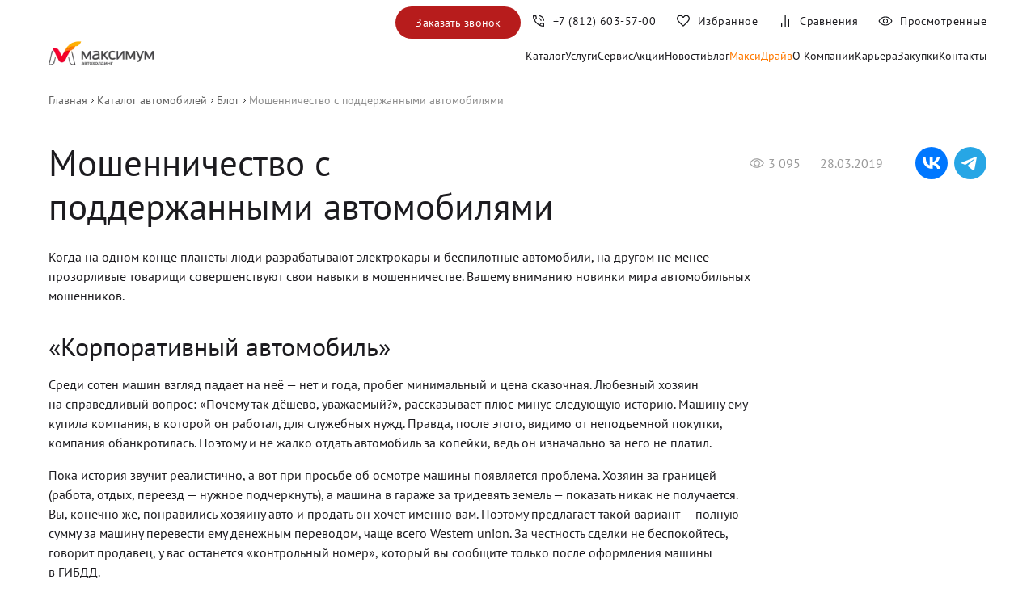

--- FILE ---
content_type: text/html; charset=utf-8
request_url: https://xn--80aqfgda6as.xn--p1ai/blog/moshennichestvo-s-podderzhannymi-avtomobilyami
body_size: 47032
content:
<!DOCTYPE html><html lang="ru-RU"><head><meta charSet="utf-8"/><meta name="viewport" content="width=device-width"/><link rel="shortcut icon" href="/img/favicon.png"/><link rel="canonical" href="https://xn--80aqfgda6as.xn--p1ai/blog/moshennichestvo-s-podderzhannymi-avtomobilyami"/><title>Мошенничество с поддержанными автомобилями | Блог максимум.рф</title><meta name="description" content="Реальные случаи мошенничества при продаже и покупке подержанных автомобилей"/><meta name="keywords" content=""/><meta name="next-head-count" content="7"/><link rel="preload" href="/_next/static/css/d343e7da1214c614.css" as="style"/><link rel="stylesheet" href="/_next/static/css/d343e7da1214c614.css" data-n-g=""/><link rel="preload" href="/_next/static/css/cb7fb6502086d50f.css" as="style"/><link rel="stylesheet" href="/_next/static/css/cb7fb6502086d50f.css" data-n-p=""/><noscript data-n-css=""></noscript><script defer="" nomodule="" src="/_next/static/chunks/polyfills-c67a75d1b6f99dc8.js"></script><script src="/_next/static/chunks/webpack-74de70cad383cec6.js" defer=""></script><script src="/_next/static/chunks/framework-4ed89e9640adfb9e.js" defer=""></script><script src="/_next/static/chunks/main-53788fc7aaac82ba.js" defer=""></script><script src="/_next/static/chunks/pages/_app-88b3b2f3527f0f12.js" defer=""></script><script src="/_next/static/chunks/6364-6856676d5ed89fe5.js" defer=""></script><script src="/_next/static/chunks/3033-9264e1d6292c4157.js" defer=""></script><script src="/_next/static/chunks/3443-978c42af4942dfd3.js" defer=""></script><script src="/_next/static/chunks/pages/blog/%5Bid%5D-5034addc011a17c0.js" defer=""></script><script src="/_next/static/uzJoZpu9KBQTedmeZ0snI/_buildManifest.js" defer=""></script><script src="/_next/static/uzJoZpu9KBQTedmeZ0snI/_ssgManifest.js" defer=""></script></head><body><div id="__next"><script type="application/ld+json">{
  "@context": "http://www.schema.org",
  "@type": "AutoDealer",
  "name": "Автохолдинг Максимум",
  "url": "https://xn--80aqfgda6as.xn--p1ai",
  "logo": "https://xn--80aqfgda6as.xn--p1ai/img/logo.webp",
  "description": "Официальные дилерский центр , HAVAL PRO, Geely, Авто с пробегом",
  "brand": [
    {
      "@type": "Brand",
      "name": "Chery"
    },
    {
      "@type": "Brand",
      "name": "Haval"
    },
    {
      "@type": "Brand",
      "name": "Geely"
    }
  ],
  "address": {
    "@type": "PostalAddress",
    "streetAddress": "Руставели, 53",
    "addressLocality": "Санкт-Петербург",
    "postalCode": "195299",
    "addressCountry": "Россия"
  },
  "geo": {
    "@type": "GeoCoordinates",
    "latitude": "60.02469243330443",
    "longitude": "30.434546683067335"
  },
  "openingHours": "Mo, Tu, We, Th, Fr, Sa, Su 09:00-21:00",
  "openingHoursSpecification": [
    {
      "@type": "OpeningHoursSpecification",
      "dayOfWeek": [
        "Monday",
        "Tuesday",
        "Wednesday",
        "Thursday",
        "Friday",
        "Saturday",
        "Sunday"
      ],
      "opens": "09:00",
      "closes": "21:00"
    }
  ],
  "contactPoint": {
    "@type": "ContactPoint",
    "telephone": "+7 (812) 605-82-18"
  },
  "makesOffer": [
    {
      "@type": "Offer",
      "itemOffered": {
        "@type": "Vehicle"
      }
    },
    {
      "@type": "Offer",
      "itemOffered": {
        "@type": "Vehicle",
        "itemCondition": "http://schema.org/UsedCondition"
      }
    }
  ],
  "department": [
    {
      "@type": "AutomotiveBusiness",
      "name": "Сервисный центр Автохолдинг Максимум",
      "url": "https://xn--80aqfgda6as.xn--p1ai/service",
      "openingHours": "Mo, Tu, We, Th, Fr, Sa, Su 07:00-21:00"
    }
  ],
  "paymentAccepted": "Cash, Credit Card",
  "priceRange": "₽₽₽"
}</script><noscript><div><img src="https://mc.yandex.ru/watch/34099795" style="position:absolute;left:-9999px" alt=""/></div></noscript><header class="Header_root__Aa0yO Header_visible__k_bxp" id="header_"><div class="Container_root__q25i1 Container_noPaddingTop__OOr_1 Container_noPaddingBottom__pZCjf "><div class="Header_wrapper__rf_2j"><div class="Header_burger__vb8NJ"><button aria-label="Меню" class="BurgerButton_root__PwQk3 "><span class="BurgerButton_lines__F3NiI"><span class="BurgerButton_line__O4oYZ BurgerButton_line_top__ZKe_X"></span><span class="BurgerButton_line__O4oYZ BurgerButton_line_middle__8lOFV"></span><span class="BurgerButton_line__O4oYZ BurgerButton_line_bottom__YBOHN"></span><span class="BurgerButton_line__O4oYZ BurgerButton_line_open__UI9cY BurgerButton_line_open_top__O1c_N"></span><span class="BurgerButton_line__O4oYZ BurgerButton_line_open__UI9cY BurgerButton_line_open_bottom__EuktZ"></span></span></button><div class="Header_logo__1is6j"><a title="Максимум знак автодилера" href="/"><img width="130" height="36" src="/img/logo.webp" title="Максимум знак автодилера" alt="Максимум знак автодилера"/></a></div><nav class="MenuDesktop_root__iKq8a"><a class="MenuDesktop_link__iS3Fo" title="Каталог" href="/stock">Каталог</a><div><div class="MenuDesktop_link__iS3Fo"><span>Услуги</span></div><div class="MenuDesktop_submenu___2OIz "><a class="MenuDesktop_link__iS3Fo" title="Кредит" href="/credit">Кредит</a><a class="MenuDesktop_link__iS3Fo" title="Лизинг" href="/corporate-clients">Лизинг</a><a class="MenuDesktop_link__iS3Fo" title="Страхование" href="/insurance">Страхование</a><a class="MenuDesktop_link__iS3Fo" title="КАСКО" href="/insurance/kasko">КАСКО</a><a class="MenuDesktop_link__iS3Fo" title="ОСАГО" href="/insurance/osago">ОСАГО</a><a class="MenuDesktop_link__iS3Fo" title="Зеленая карта" href="/insurance/green-card">Зеленая карта</a><a class="MenuDesktop_link__iS3Fo" title="Выкуп и оценка" href="/redeem">Выкуп и оценка</a></div></div><a class="MenuDesktop_link__iS3Fo" title="Сервис" href="/service">Сервис</a><a class="MenuDesktop_link__iS3Fo" title="Акции" href="/promo">Акции</a><a class="MenuDesktop_link__iS3Fo" title="Новости" href="/news">Новости</a><a class="MenuDesktop_link__iS3Fo" title="Блог" href="/blog">Блог</a><a style="color:#FF7900" class="MenuDesktop_link__iS3Fo" title="МаксиДрайв" href="/maxidrive">МаксиДрайв</a><a class="MenuDesktop_link__iS3Fo" title="О Компании" href="/about-us">О Компании</a><a class="MenuDesktop_link__iS3Fo" title="Карьера" href="/career">Карьера</a><a class="MenuDesktop_link__iS3Fo" title="Закупки" href="/providers">Закупки</a><a class="MenuDesktop_link__iS3Fo" title="Контакты" href="/contacts">Контакты</a></nav></div><nav class="Header_nav__FaUx5"><div class="Header_navInner__SiABS"><button class="Button_button__Lyprp Button_primary__076ro  Header_hide__wTKdM">Заказать звонок</button><a id="phone_link" href="tel:+78126035700" aria-label="Номер телефона+7 (812) 603-57-00" class="Header_navItem__TbtPX Header_phone__duWkB" title="Максимум знак автодилера"><span class="Header_icon__Nzd3R"><svg width="20" height="20" viewBox="0 0 20 20" fill="none" xmlns="http://www.w3.org/2000/svg"><path d="M15.8653 9.77562C15.8172 8.17733 15.2352 6.82023 14.1193 5.70431C13.0034 4.58839 11.6463 4.00639 10.048 3.95831V2.70835C11.0202 2.72971 11.9304 2.92896 12.7787 3.3061C13.627 3.68324 14.3679 4.18858 15.0015 4.82212C15.635 5.45566 16.1404 6.19658 16.5175 7.04487C16.8946 7.89315 17.0939 8.8034 17.1152 9.77562H15.8653ZM12.532 9.77562C12.4839 9.10789 12.2248 8.53764 11.7547 8.06489C11.2846 7.59213 10.7157 7.33438 10.048 7.29164V6.04168C11.0618 6.08442 11.9256 6.46396 12.6393 7.18029C13.353 7.89664 13.7338 8.76175 13.7819 9.77562H12.532ZM16.1922 17.0352C14.5715 17.0352 12.9665 16.6506 11.3773 15.8814C9.78809 15.1122 8.3693 14.1033 7.12091 12.8549C5.87251 11.6065 4.86236 10.1891 4.09047 8.60256C3.31857 7.01603 2.93262 5.41241 2.93262 3.79168C2.93262 3.54168 3.01595 3.33335 3.18262 3.16668C3.34928 3.00002 3.55762 2.91668 3.80762 2.91668H6.52551C6.74133 2.91668 6.92964 2.98319 7.09043 3.11621C7.25121 3.24922 7.35083 3.42096 7.3893 3.63143L7.86687 6.08333C7.89998 6.28846 7.89651 6.47489 7.85645 6.64262C7.81638 6.81036 7.72851 6.95673 7.59283 7.08173L5.67616 8.95512C6.33428 10.0726 7.11901 11.0823 8.03035 11.984C8.94167 12.8857 9.97319 13.672 11.1249 14.343L12.9871 12.4487C13.1228 12.313 13.2833 12.2166 13.4686 12.1595C13.654 12.1023 13.8439 12.0903 14.0383 12.1234L16.3524 12.5946C16.5629 12.6416 16.7346 12.7433 16.8676 12.8999C17.0007 13.0564 17.0672 13.2425 17.0672 13.4584V16.1602C17.0672 16.4102 16.9838 16.6186 16.8172 16.7852C16.6505 16.9519 16.4422 17.0352 16.1922 17.0352ZM5.07683 7.77246L6.56401 6.34937C6.59072 6.328 6.60808 6.29861 6.6161 6.26123C6.62411 6.22382 6.62277 6.1891 6.61208 6.15706L6.24991 4.29487C6.23921 4.25214 6.22051 4.22009 6.19381 4.19873C6.1671 4.17735 6.13237 4.16666 6.08964 4.16666H4.3076C4.27554 4.16666 4.24883 4.17735 4.22745 4.19873C4.20609 4.22009 4.19541 4.2468 4.19541 4.27885C4.23813 4.8483 4.33135 5.42682 4.47505 6.01443C4.61875 6.60205 4.81934 7.18805 5.07683 7.77246ZM12.2947 14.9263C12.8471 15.1838 13.4232 15.3806 14.0231 15.5168C14.623 15.653 15.1836 15.734 15.705 15.7596C15.7371 15.7596 15.7638 15.7489 15.7851 15.7276C15.8065 15.7062 15.8172 15.6795 15.8172 15.6474V13.8942C15.8172 13.8515 15.8065 13.8168 15.7851 13.79C15.7638 13.7633 15.7317 13.7446 15.689 13.734L13.939 13.3782C13.9069 13.3675 13.8789 13.3662 13.8548 13.3742C13.8308 13.3822 13.8054 13.3996 13.7787 13.4263L12.2947 14.9263Z" fill="currentColor"></path></svg></span><div class="Header_text__fPx2N">+7 (812) 603-57-00</div></a><a class="Header_navItem__TbtPX" aria-label="Избранное" title="Избранное" href="/liked"><span class="Header_icon__Nzd3R"><svg width="20" height="20" viewBox="0 0 20 20" fill="none" xmlns="http://www.w3.org/2000/svg"><path d="M10 16.939L9.08015 16.1121C7.69875 14.8589 6.55639 13.782 5.65307 12.8814C4.74976 11.9807 4.03396 11.1792 3.50565 10.4767C2.97733 9.77427 2.60821 9.13351 2.39828 8.55446C2.18833 7.9754 2.08336 7.3878 2.08336 6.79165C2.08336 5.60897 2.48213 4.61885 3.27967 3.82131C4.07721 3.02377 5.06732 2.625 6.25 2.625C6.97757 2.625 7.66507 2.79515 8.3125 3.13544C8.95994 3.47572 9.52244 3.96369 10 4.59937C10.4776 3.96369 11.0401 3.47572 11.6875 3.13544C12.3349 2.79515 13.0224 2.625 13.75 2.625C14.9327 2.625 15.9228 3.02377 16.7203 3.82131C17.5179 4.61885 17.9167 5.60897 17.9167 6.79165C17.9167 7.3878 17.8117 7.9754 17.6017 8.55446C17.3918 9.13351 17.0227 9.77427 16.4944 10.4767C15.9661 11.1792 15.2516 11.9807 14.3509 12.8814C13.4503 13.782 12.3066 14.8589 10.9199 16.1121L10 16.939ZM10 15.25C11.3333 14.0502 12.4306 13.0219 13.2917 12.165C14.1528 11.3082 14.8333 10.5638 15.3333 9.93188C15.8333 9.29993 16.1806 8.73876 16.375 8.24837C16.5695 7.75799 16.6667 7.27241 16.6667 6.79165C16.6667 5.95831 16.3889 5.26387 15.8333 4.70831C15.2778 4.15276 14.5833 3.87498 13.75 3.87498C13.0919 3.87498 12.4837 4.06168 11.9255 4.43508C11.3673 4.80847 10.9252 5.32797 10.5994 5.99358H9.40065C9.06946 5.32264 8.62608 4.8018 8.07053 4.43106C7.51497 4.06034 6.90813 3.87498 6.25 3.87498C5.42202 3.87498 4.72891 4.15276 4.17067 4.70831C3.61245 5.26387 3.33334 5.95831 3.33334 6.79165C3.33334 7.27241 3.43056 7.75799 3.625 8.24837C3.81945 8.73876 4.16667 9.29993 4.66667 9.93188C5.16667 10.5638 5.84723 11.3069 6.70834 12.161C7.56945 13.0152 8.66667 14.0449 10 15.25Z" fill="#101216"></path></svg></span><div class="Header_text__fPx2N">Избранное</div></a><a class="Header_navItem__TbtPX" aria-label="Сравнения" title="Сравнения" href="/compare"><span class="Header_icon__Nzd3R"><svg width="20" height="20" viewBox="0 0 20 20" fill="none" xmlns="http://www.w3.org/2000/svg"><path fill-rule="evenodd" clip-rule="evenodd" d="M13.7269 17.5833H14.9769V8H13.7269V17.5833ZM9.39999 17.5833H10.65V3H9.39999V17.5833ZM5 17.5847H6.24996V13.0014H5V17.5847Z" fill="#101216"></path></svg></span><div class="Header_text__fPx2N">Сравнения</div></a><a class="Header_navItem__TbtPX" aria-label="Просмотренные" title="Просмотренные" href="/watched"><span class="Header_icon__Nzd3R"><svg width="20" height="20" viewBox="0 0 20 20" fill="none" xmlns="http://www.w3.org/2000/svg"><path d="M10.0019 13.1474C10.8767 13.1474 11.6196 12.8412 12.2307 12.2289C12.8418 11.6165 13.1474 10.8729 13.1474 9.9981C13.1474 9.12331 12.8412 8.38036 12.2289 7.76925C11.6165 7.15814 10.8729 6.85258 9.99809 6.85258C9.12329 6.85258 8.38034 7.15876 7.76923 7.77112C7.15812 8.3835 6.85256 9.12709 6.85256 10.0019C6.85256 10.8767 7.15874 11.6196 7.77111 12.2307C8.38348 12.8419 9.12707 13.1474 10.0019 13.1474ZM9.99998 12C9.44443 12 8.9722 11.8056 8.58331 11.4167C8.19443 11.0278 7.99998 10.5556 7.99998 10C7.99998 9.44444 8.19443 8.97222 8.58331 8.58333C8.9722 8.19444 9.44443 8 9.99998 8C10.5555 8 11.0278 8.19444 11.4166 8.58333C11.8055 8.97222 12 9.44444 12 10C12 10.5556 11.8055 11.0278 11.4166 11.4167C11.0278 11.8056 10.5555 12 9.99998 12ZM10.0011 15.5833C8.13206 15.5833 6.42903 15.0756 4.89204 14.0601C3.35504 13.0446 2.20727 11.6912 1.44873 10C2.20727 8.30876 3.35466 6.9554 4.8909 5.93992C6.42712 4.92443 8.12977 4.41669 9.99883 4.41669C11.8679 4.41669 13.5709 4.92443 15.1079 5.93992C16.6449 6.9554 17.7927 8.30876 18.5512 10C17.7927 11.6912 16.6453 13.0446 15.1091 14.0601C13.5728 15.0756 11.8702 15.5833 10.0011 15.5833ZM9.99998 14.5C11.5555 14.5 12.993 14.0972 14.3125 13.2917C15.6319 12.4861 16.6458 11.3889 17.3541 10C16.6458 8.61111 15.6319 7.51389 14.3125 6.70833C12.993 5.90278 11.5555 5.5 9.99998 5.5C8.44443 5.5 7.00693 5.90278 5.68748 6.70833C4.36804 7.51389 3.35415 8.61111 2.64581 10C3.35415 11.3889 4.36804 12.4861 5.68748 13.2917C7.00693 14.0972 8.44443 14.5 9.99998 14.5Z" fill="#101216"></path></svg></span><div class="Header_text__fPx2N">Просмотренные</div></a></div></nav></div></div></header><div class="Container_root__q25i1 Container_noPaddingTop__OOr_1 Container_noPaddingBottom__pZCjf "><ol aria-label="breadcrumb" class="BreadCrumbs_breadCrumbs__gauWF" itemscope="" itemType="https://schema.org/BreadcrumbList"><li itemProp="itemListElement" itemscope="" itemType="https://schema.org/ListItem" class="BreadCrumbs_breadCrumb__biECk"><a href="/" itemProp="item" title="Главная страница Максимум"><span itemProp="name">Главная</span><meta itemProp="position" content="1"/></a></li><li itemProp="itemListElement" itemscope="" itemType="https://schema.org/ListItem" class="BreadCrumbs_breadCrumb__biECk" id=""><a href="/stock" itemProp="item" title="Каталог автомобилей"><span itemProp="name">Каталог автомобилей</span><meta itemProp="position" content="2"/></a></li><li itemProp="itemListElement" itemscope="" itemType="https://schema.org/ListItem" class="BreadCrumbs_breadCrumb__biECk" id=""><a href="/blog" itemProp="item" title="Блог"><span itemProp="name">Блог</span><meta itemProp="position" content="3"/></a></li><li itemProp="itemListElement" itemscope="" itemType="https://schema.org/ListItem" class="BreadCrumbs_breadCrumb__biECk" id="BreadCrumbs_inactive__FlDm_"><span itemProp="item"><span itemProp="name">Мошенничество с поддержанными автомобилями</span><meta itemProp="position" content="4"/></span></li></ol></div><article class="Article_root__tr13r"><div class="Container_root__q25i1   "><div class="Article_article__y4iHc" id="article"><header class="Article_header__VgbWi"><h1 class="Article_title__vIy9Z">Мошенничество с поддержанными автомобилями</h1><div class="Article_info__KHCS4"><div class="Article_dateBlock__W7WlR"><div class="Article_watches__8u2UM"><svg width="36" height="36" viewBox="0 0 36 36" fill="none" xmlns="http://www.w3.org/2000/svg"><path d="M33.6202 17.53C30.2502 11.3 24.3402 7.53003 17.8002 7.53003C11.2602 7.53003 5.34021 11.3 2.00021 17.53L1.72021 18L1.98021 18.48C5.35021 24.71 11.2602 28.48 17.8002 28.48C24.3402 28.48 30.2602 24.76 33.6202 18.48L33.8802 18L33.6202 17.53ZM17.8002 26.43C12.1702 26.43 7.00021 23.29 4.00021 18C7.00021 12.71 12.1702 9.57003 17.8002 9.57003C23.4302 9.57003 28.5402 12.72 31.5902 18C28.5402 23.29 23.4202 26.43 17.8002 26.43V26.43Z" fill="#999999"></path><path d="M18.0902 11.17C16.7343 11.1799 15.4118 11.5914 14.2896 12.3525C13.1675 13.1136 12.296 14.1901 11.7854 15.4462C11.2747 16.7023 11.1477 18.0815 11.4205 19.4097C11.6933 20.738 12.3535 21.9555 13.3178 22.9087C14.2822 23.8619 15.5074 24.5079 16.8387 24.7652C18.17 25.0225 19.5476 24.8794 20.7977 24.3542C22.0477 23.8289 23.1141 22.945 23.8621 21.8141C24.61 20.6831 25.0061 19.3559 25.0002 18C24.9963 17.0974 24.8143 16.2045 24.4647 15.3724C24.115 14.5403 23.6046 13.7854 22.9627 13.1509C22.3208 12.5164 21.56 12.0148 20.7238 11.6749C19.8877 11.335 18.9928 11.1634 18.0902 11.17V11.17ZM18.0902 22.89C17.1325 22.8801 16.199 22.5875 15.407 22.0488C14.6151 21.5101 13.9999 20.7495 13.6389 19.8623C13.2778 18.9752 13.1869 18.0011 13.3776 17.0625C13.5683 16.1239 14.0321 15.2626 14.7108 14.5867C15.3894 13.9108 16.2527 13.4505 17.192 13.2636C18.1314 13.0768 19.1051 13.1716 19.9907 13.5363C20.8764 13.901 21.6346 14.5192 22.17 15.3134C22.7054 16.1075 22.9942 17.0422 23.0002 18C23.0029 18.6446 22.8776 19.2833 22.6315 19.8791C22.3854 20.4749 22.0236 21.0159 21.5668 21.4708C21.1101 21.9257 20.5676 22.2853 19.9708 22.5289C19.374 22.7726 18.7348 22.8953 18.0902 22.89V22.89Z" fill="#999999"></path></svg> <!-- -->3 095</div><div class="Article_date__cyx2c">28.03.2019</div></div><div class="Article_shareBlock__mw9MU"><a style="background-color:#0077FF" class="Article_shareLink__tjnDM" target="_blank" title="Поделиться в VK" href="https://vk.com/share.php?url=https://xn--80aqfgda6as.xn--p1ai/blog/moshennichestvo-s-podderzhannymi-avtomobilyami"><svg width="24" height="24" viewBox="0 0 24 24" fill="none" xmlns="http://www.w3.org/2000/svg"><path d="M12.9825 19C5.46596 19 1.17864 13.7447 1 5H4.76515C4.88882 11.4184 7.66459 14.1371 9.86321 14.6977V5H13.4085V10.5355C15.5796 10.2973 17.8607 7.77477 18.6302 5H22.1755C21.8855 6.43908 21.3075 7.80165 20.4776 9.0025C19.6477 10.2033 18.5837 11.2166 17.3523 11.979C18.7269 12.6756 19.941 13.6615 20.9145 14.8717C21.888 16.082 22.5988 17.489 23 19H19.0974C18.7373 17.6876 18.0054 16.5128 16.9934 15.6228C15.9814 14.7328 14.7343 14.1673 13.4085 13.997V19H12.9825V19Z" fill="white"></path></svg></a><a style="background-color:#27A6E5" class="Article_shareLink__tjnDM" target="_blank" title="Поделиться в Telegram" rel="nofollow noopener noreferrer" href="https://t.me/share/url?url=https://xn--80aqfgda6as.xn--p1ai/blog/moshennichestvo-s-podderzhannymi-avtomobilyami&amp;amp;utm_source=share2"><svg width="24" height="24" viewBox="0 0 24 24" fill="none" xmlns="http://www.w3.org/2000/svg"><path d="M20 4.60223L16.9946 20.2923C16.9946 20.2923 16.5741 21.3801 15.4189 20.8584L8.48458 15.3526L8.45242 15.3364C9.38909 14.4654 16.6524 7.70266 16.9698 7.39612C17.4613 6.92136 17.1562 6.63873 16.5856 6.99736L5.85679 14.053L1.71764 12.6108C1.71764 12.6108 1.06626 12.3708 1.00359 11.8491C0.940104 11.3265 1.73908 11.0439 1.73908 11.0439L18.6131 4.18895C18.6131 4.18895 20 3.55793 20 4.60223V4.60223Z" fill="white"></path></svg></a></div></div></header><div class="Article_text__quk6O"><div class="ck ck-content">
                        <p>Когда на&nbsp;одном конце планеты люди разрабатывают электрокары и&nbsp;беспилотные автомобили, на&nbsp;другом не&nbsp;менее прозорливые товарищи совершенствуют свои навыки в&nbsp;мошенничестве. Вашему вниманию новинки мира автомобильных мошенников.</p>

<h2>«Корпоративный автомобиль»</h2>

<p>Среди сотен машин взгляд падает на&nbsp;неё&nbsp;— нет и&nbsp;года, пробег минимальный и&nbsp;цена сказочная. Любезный хозяин на&nbsp;справедливый вопрос: «Почему так дёшево, уважаемый?», рассказывает плюс-минус следующую историю. Машину ему купила компания, в&nbsp;которой он&nbsp;работал, для служебных нужд. Правда, после этого, видимо от&nbsp;неподъемной покупки, компания обанкротилась. Поэтому и&nbsp;не&nbsp;жалко отдать автомобиль за&nbsp;копейки, ведь он&nbsp;изначально за&nbsp;него не&nbsp;платил.</p>

<p>Пока история звучит реалистично, а&nbsp;вот при просьбе об&nbsp;осмотре машины появляется проблема. Хозяин за&nbsp;границей (работа, отдых, переезд&nbsp;— нужное подчеркнуть), а&nbsp;машина в&nbsp;гараже за&nbsp;тридевять земель&nbsp;— показать никак не&nbsp;получается. Вы, конечно&nbsp;же, понравились хозяину авто и&nbsp;продать он&nbsp;хочет именно вам. Поэтому предлагает такой вариант&nbsp;— полную сумму за&nbsp;машину перевести ему денежным переводом, чаще всего Western union. За&nbsp;честность сделки не&nbsp;беспокойтесь, говорит продавец, у&nbsp;вас останется «контрольный номер», который вы&nbsp;сообщите только после оформления машины в&nbsp;ГИБДД.</p>

<p>Секрет в&nbsp;том, что для получения денег «контрольный номер» может и&nbsp;не&nbsp;понадобиться. Так что доверчивый покупатель останется и&nbsp;без денег, и&nbsp;без машины.</p>

<h2>«Ажиотаж»</h2>

<p>Звоним по&nbsp;объявлению, обещающему такую&nbsp;же сказочную машину, как и&nbsp;в&nbsp;первом случае. Приехать смотреть авто можно прямо сейчас, вот вам адрес. Правда, предупреждает заботливый хозяин, к&nbsp;нему уже едут другие покупатели, и&nbsp;обещать, что машину не&nbsp;купят до&nbsp;вашего приезда, он&nbsp;не&nbsp;может. Если вы&nbsp;действительно настроены покупать, то&nbsp;как насчет перевести на&nbsp;карточку 2-3 тысячи залога? Машинку я&nbsp;попридержу до&nbsp;вашего приезда, а&nbsp;если вариант не&nbsp;понравится, то&nbsp;верну залог наличными. Стоит&nbsp;ли говорить, что по&nbsp;названному адресу вы&nbsp;никого не&nbsp;найдете?!</p>

<h2>«Двойник»</h2>

<p>Объявления с&nbsp;машинами-двойниками отличаются от&nbsp;остальных неприлично низкой ценой. У&nbsp;таких машин порядок с&nbsp;бумагами, но&nbsp;занятой хозяин. Поэтому договор подписываем где придется, получаем документы, ключи и&nbsp;отдаем деньги. После этого уже самостоятельно едем в&nbsp;ГИБДД оформлять, благо присутствие продавца для этого не&nbsp;нужно. Осталось только поставить печать в&nbsp;ПТС, но&nbsp;на&nbsp;проверке выясняется, что где-то на&nbsp;просторах страны бегает такая&nbsp;же машина, с&nbsp;теми&nbsp;же номерами, а&nbsp;иногда и&nbsp;с&nbsp;таким&nbsp;же вин-кодом. Подобную машину называют «Двойник». Автомобиль у&nbsp;вас конечно&nbsp;же заберут до&nbsp;выяснения обстоятельств. Если не&nbsp;повезет, и&nbsp;ваша машина окажется подделкой, то&nbsp;её&nbsp;уже не&nbsp;вернут. Останется только через суд требовать возмещения убытков от&nbsp;продавца, это если его паспорт неподдельный.</p>

<h2>«Звонок от&nbsp;киллера»</h2>

<p>Попасть на&nbsp;развод можно не&nbsp;только покупатель, но&nbsp;и&nbsp;продавец. В&nbsp;таком случае мошенники не&nbsp;гнушаются угроз и&nbsp;шантажа. Ничего не&nbsp;подозревающему продавцу звонит незнакомец и&nbsp;утверждает, что он&nbsp;известный в&nbsp;определенных кругах киллер. Продавец, якобы, перешел дорогу не&nbsp;тому человеку, но&nbsp;«профессионал» готов пойти на&nbsp;уступки и&nbsp;предлагает жертве выкупить контракт. При этом собеседник утверждает, что давно следит за&nbsp;жертвой и&nbsp;давит фактами, вплоть до&nbsp;марки машины . Понятно, что информацию мошенник получил из&nbsp;объявления о&nbsp;продаже, но&nbsp;в&nbsp;такой момент не&nbsp;каждый до&nbsp;этого додумается.</p>
                    </div></div></div><div class="Article_tags__B9hZy"><span class="Article_tagsTitle__b6nwi">Теги:</span><a class="Article_tagsLink__cmCaS" title="советы" href="/blog/tags/soveti">советы</a></div><div class="Article_other__QONF4"><div class="Article_title__vIy9Z h2">Читать также</div><div class="Article_list__G1y_S"><div class="keen-slider"><div class="keen-slider__slide" style="min-width:270px"><a class="ArticleCard_article__woZPh ArticleCard_fullWidth__ANGkG" title="Сравнение Chery Tiggo, Haval Jolion и Geely Coolray: комплексный гид" href="/blog/sravnenie-chery-tiggo-haval-jolion-geely-coolray"><div><div class="ArticleCard_image__OXxBy"><span style="box-sizing:border-box;display:block;overflow:hidden;width:initial;height:initial;background:none;opacity:1;border:0;margin:0;padding:0;position:absolute;top:0;left:0;bottom:0;right:0"><img alt="Сравнение Chery Tiggo, Haval Jolion и Geely Coolray: комплексный гид" title="Сравнение Chery Tiggo, Haval Jolion и Geely Coolray: комплексный гид" src="[data-uri]" decoding="async" data-nimg="fill" style="position:absolute;top:0;left:0;bottom:0;right:0;box-sizing:border-box;padding:0;border:none;margin:auto;display:block;width:0;height:0;min-width:100%;max-width:100%;min-height:100%;max-height:100%"/><noscript><img alt="Сравнение Chery Tiggo, Haval Jolion и Geely Coolray: комплексный гид" title="Сравнение Chery Tiggo, Haval Jolion и Geely Coolray: комплексный гид" sizes="100vw" srcSet="/_next/image?url=https%3A%2F%2Fphotobank.maximum.expert%2Fphoto%2Fseo-articles%2Fsravnenie-chery-tiggo-haval-jolion-geely-coolray%2Fmain-m.jpg&amp;w=640&amp;q=75 640w, /_next/image?url=https%3A%2F%2Fphotobank.maximum.expert%2Fphoto%2Fseo-articles%2Fsravnenie-chery-tiggo-haval-jolion-geely-coolray%2Fmain-m.jpg&amp;w=750&amp;q=75 750w, /_next/image?url=https%3A%2F%2Fphotobank.maximum.expert%2Fphoto%2Fseo-articles%2Fsravnenie-chery-tiggo-haval-jolion-geely-coolray%2Fmain-m.jpg&amp;w=828&amp;q=75 828w, /_next/image?url=https%3A%2F%2Fphotobank.maximum.expert%2Fphoto%2Fseo-articles%2Fsravnenie-chery-tiggo-haval-jolion-geely-coolray%2Fmain-m.jpg&amp;w=1080&amp;q=75 1080w, /_next/image?url=https%3A%2F%2Fphotobank.maximum.expert%2Fphoto%2Fseo-articles%2Fsravnenie-chery-tiggo-haval-jolion-geely-coolray%2Fmain-m.jpg&amp;w=1200&amp;q=75 1200w, /_next/image?url=https%3A%2F%2Fphotobank.maximum.expert%2Fphoto%2Fseo-articles%2Fsravnenie-chery-tiggo-haval-jolion-geely-coolray%2Fmain-m.jpg&amp;w=1920&amp;q=75 1920w, /_next/image?url=https%3A%2F%2Fphotobank.maximum.expert%2Fphoto%2Fseo-articles%2Fsravnenie-chery-tiggo-haval-jolion-geely-coolray%2Fmain-m.jpg&amp;w=2048&amp;q=75 2048w, /_next/image?url=https%3A%2F%2Fphotobank.maximum.expert%2Fphoto%2Fseo-articles%2Fsravnenie-chery-tiggo-haval-jolion-geely-coolray%2Fmain-m.jpg&amp;w=3840&amp;q=75 3840w" src="/_next/image?url=https%3A%2F%2Fphotobank.maximum.expert%2Fphoto%2Fseo-articles%2Fsravnenie-chery-tiggo-haval-jolion-geely-coolray%2Fmain-m.jpg&amp;w=3840&amp;q=75" decoding="async" data-nimg="fill" style="position:absolute;top:0;left:0;bottom:0;right:0;box-sizing:border-box;padding:0;border:none;margin:auto;display:block;width:0;height:0;min-width:100%;max-width:100%;min-height:100%;max-height:100%" loading="lazy"/></noscript></span></div><div class="ArticleCard_title__OqFYN false">Сравнение Chery Tiggo, Haval Jolion и Geely Coolray: комплексный гид</div></div><div class="ArticleCard_info__ge6ig"><div class="ArticleCard_date__U35O3">07.07.2025</div><div class="ArticleCard_watches__WogBm"><svg width="36" height="36" viewBox="0 0 36 36" fill="none" xmlns="http://www.w3.org/2000/svg"><path d="M33.6202 17.53C30.2502 11.3 24.3402 7.53003 17.8002 7.53003C11.2602 7.53003 5.34021 11.3 2.00021 17.53L1.72021 18L1.98021 18.48C5.35021 24.71 11.2602 28.48 17.8002 28.48C24.3402 28.48 30.2602 24.76 33.6202 18.48L33.8802 18L33.6202 17.53ZM17.8002 26.43C12.1702 26.43 7.00021 23.29 4.00021 18C7.00021 12.71 12.1702 9.57003 17.8002 9.57003C23.4302 9.57003 28.5402 12.72 31.5902 18C28.5402 23.29 23.4202 26.43 17.8002 26.43V26.43Z" fill="#999999"></path><path d="M18.0902 11.17C16.7343 11.1799 15.4118 11.5914 14.2896 12.3525C13.1675 13.1136 12.296 14.1901 11.7854 15.4462C11.2747 16.7023 11.1477 18.0815 11.4205 19.4097C11.6933 20.738 12.3535 21.9555 13.3178 22.9087C14.2822 23.8619 15.5074 24.5079 16.8387 24.7652C18.17 25.0225 19.5476 24.8794 20.7977 24.3542C22.0477 23.8289 23.1141 22.945 23.8621 21.8141C24.61 20.6831 25.0061 19.3559 25.0002 18C24.9963 17.0974 24.8143 16.2045 24.4647 15.3724C24.115 14.5403 23.6046 13.7854 22.9627 13.1509C22.3208 12.5164 21.56 12.0148 20.7238 11.6749C19.8877 11.335 18.9928 11.1634 18.0902 11.17V11.17ZM18.0902 22.89C17.1325 22.8801 16.199 22.5875 15.407 22.0488C14.6151 21.5101 13.9999 20.7495 13.6389 19.8623C13.2778 18.9752 13.1869 18.0011 13.3776 17.0625C13.5683 16.1239 14.0321 15.2626 14.7108 14.5867C15.3894 13.9108 16.2527 13.4505 17.192 13.2636C18.1314 13.0768 19.1051 13.1716 19.9907 13.5363C20.8764 13.901 21.6346 14.5192 22.17 15.3134C22.7054 16.1075 22.9942 17.0422 23.0002 18C23.0029 18.6446 22.8776 19.2833 22.6315 19.8791C22.3854 20.4749 22.0236 21.0159 21.5668 21.4708C21.1101 21.9257 20.5676 22.2853 19.9708 22.5289C19.374 22.7726 18.7348 22.8953 18.0902 22.89V22.89Z" fill="#999999"></path></svg> <!-- -->1 134</div></div></a></div><div class="keen-slider__slide" style="min-width:270px"><a class="ArticleCard_article__woZPh ArticleCard_fullWidth__ANGkG" title="Современные технологии антикоррозийной защиты китайских автомобилей" href="/blog/ocinkovka-kitayskih-avtomobiley"><div><div class="ArticleCard_image__OXxBy"><span style="box-sizing:border-box;display:block;overflow:hidden;width:initial;height:initial;background:none;opacity:1;border:0;margin:0;padding:0;position:absolute;top:0;left:0;bottom:0;right:0"><img alt="Современные технологии антикоррозийной защиты китайских автомобилей" title="Современные технологии антикоррозийной защиты китайских автомобилей" src="[data-uri]" decoding="async" data-nimg="fill" style="position:absolute;top:0;left:0;bottom:0;right:0;box-sizing:border-box;padding:0;border:none;margin:auto;display:block;width:0;height:0;min-width:100%;max-width:100%;min-height:100%;max-height:100%"/><noscript><img alt="Современные технологии антикоррозийной защиты китайских автомобилей" title="Современные технологии антикоррозийной защиты китайских автомобилей" sizes="100vw" srcSet="/_next/image?url=https%3A%2F%2Fphotobank.maximum.expert%2Fphoto%2Fseo-articles%2F%2Focinkovka-kitayskih-avtomobiley%2Fmain-m.jpg&amp;w=640&amp;q=75 640w, /_next/image?url=https%3A%2F%2Fphotobank.maximum.expert%2Fphoto%2Fseo-articles%2F%2Focinkovka-kitayskih-avtomobiley%2Fmain-m.jpg&amp;w=750&amp;q=75 750w, /_next/image?url=https%3A%2F%2Fphotobank.maximum.expert%2Fphoto%2Fseo-articles%2F%2Focinkovka-kitayskih-avtomobiley%2Fmain-m.jpg&amp;w=828&amp;q=75 828w, /_next/image?url=https%3A%2F%2Fphotobank.maximum.expert%2Fphoto%2Fseo-articles%2F%2Focinkovka-kitayskih-avtomobiley%2Fmain-m.jpg&amp;w=1080&amp;q=75 1080w, /_next/image?url=https%3A%2F%2Fphotobank.maximum.expert%2Fphoto%2Fseo-articles%2F%2Focinkovka-kitayskih-avtomobiley%2Fmain-m.jpg&amp;w=1200&amp;q=75 1200w, /_next/image?url=https%3A%2F%2Fphotobank.maximum.expert%2Fphoto%2Fseo-articles%2F%2Focinkovka-kitayskih-avtomobiley%2Fmain-m.jpg&amp;w=1920&amp;q=75 1920w, /_next/image?url=https%3A%2F%2Fphotobank.maximum.expert%2Fphoto%2Fseo-articles%2F%2Focinkovka-kitayskih-avtomobiley%2Fmain-m.jpg&amp;w=2048&amp;q=75 2048w, /_next/image?url=https%3A%2F%2Fphotobank.maximum.expert%2Fphoto%2Fseo-articles%2F%2Focinkovka-kitayskih-avtomobiley%2Fmain-m.jpg&amp;w=3840&amp;q=75 3840w" src="/_next/image?url=https%3A%2F%2Fphotobank.maximum.expert%2Fphoto%2Fseo-articles%2F%2Focinkovka-kitayskih-avtomobiley%2Fmain-m.jpg&amp;w=3840&amp;q=75" decoding="async" data-nimg="fill" style="position:absolute;top:0;left:0;bottom:0;right:0;box-sizing:border-box;padding:0;border:none;margin:auto;display:block;width:0;height:0;min-width:100%;max-width:100%;min-height:100%;max-height:100%" loading="lazy"/></noscript></span></div><div class="ArticleCard_title__OqFYN false">Современные технологии антикоррозийной защиты китайских автомобилей</div></div><div class="ArticleCard_info__ge6ig"><div class="ArticleCard_date__U35O3">06.07.2025</div><div class="ArticleCard_watches__WogBm"><svg width="36" height="36" viewBox="0 0 36 36" fill="none" xmlns="http://www.w3.org/2000/svg"><path d="M33.6202 17.53C30.2502 11.3 24.3402 7.53003 17.8002 7.53003C11.2602 7.53003 5.34021 11.3 2.00021 17.53L1.72021 18L1.98021 18.48C5.35021 24.71 11.2602 28.48 17.8002 28.48C24.3402 28.48 30.2602 24.76 33.6202 18.48L33.8802 18L33.6202 17.53ZM17.8002 26.43C12.1702 26.43 7.00021 23.29 4.00021 18C7.00021 12.71 12.1702 9.57003 17.8002 9.57003C23.4302 9.57003 28.5402 12.72 31.5902 18C28.5402 23.29 23.4202 26.43 17.8002 26.43V26.43Z" fill="#999999"></path><path d="M18.0902 11.17C16.7343 11.1799 15.4118 11.5914 14.2896 12.3525C13.1675 13.1136 12.296 14.1901 11.7854 15.4462C11.2747 16.7023 11.1477 18.0815 11.4205 19.4097C11.6933 20.738 12.3535 21.9555 13.3178 22.9087C14.2822 23.8619 15.5074 24.5079 16.8387 24.7652C18.17 25.0225 19.5476 24.8794 20.7977 24.3542C22.0477 23.8289 23.1141 22.945 23.8621 21.8141C24.61 20.6831 25.0061 19.3559 25.0002 18C24.9963 17.0974 24.8143 16.2045 24.4647 15.3724C24.115 14.5403 23.6046 13.7854 22.9627 13.1509C22.3208 12.5164 21.56 12.0148 20.7238 11.6749C19.8877 11.335 18.9928 11.1634 18.0902 11.17V11.17ZM18.0902 22.89C17.1325 22.8801 16.199 22.5875 15.407 22.0488C14.6151 21.5101 13.9999 20.7495 13.6389 19.8623C13.2778 18.9752 13.1869 18.0011 13.3776 17.0625C13.5683 16.1239 14.0321 15.2626 14.7108 14.5867C15.3894 13.9108 16.2527 13.4505 17.192 13.2636C18.1314 13.0768 19.1051 13.1716 19.9907 13.5363C20.8764 13.901 21.6346 14.5192 22.17 15.3134C22.7054 16.1075 22.9942 17.0422 23.0002 18C23.0029 18.6446 22.8776 19.2833 22.6315 19.8791C22.3854 20.4749 22.0236 21.0159 21.5668 21.4708C21.1101 21.9257 20.5676 22.2853 19.9708 22.5289C19.374 22.7726 18.7348 22.8953 18.0902 22.89V22.89Z" fill="#999999"></path></svg> <!-- -->871</div></div></a></div><div class="keen-slider__slide" style="min-width:270px"><a class="ArticleCard_article__woZPh ArticleCard_fullWidth__ANGkG" title="Хавал или Чери" href="/blog/haval-vs-chery"><div><div class="ArticleCard_image__OXxBy"><span style="box-sizing:border-box;display:block;overflow:hidden;width:initial;height:initial;background:none;opacity:1;border:0;margin:0;padding:0;position:absolute;top:0;left:0;bottom:0;right:0"><img alt="Хавал или Чери" title="Хавал или Чери" src="[data-uri]" decoding="async" data-nimg="fill" style="position:absolute;top:0;left:0;bottom:0;right:0;box-sizing:border-box;padding:0;border:none;margin:auto;display:block;width:0;height:0;min-width:100%;max-width:100%;min-height:100%;max-height:100%"/><noscript><img alt="Хавал или Чери" title="Хавал или Чери" sizes="100vw" srcSet="/_next/image?url=https%3A%2F%2Fphotobank.maximum.expert%2Fphoto%2Fseo-articles%2Fhaval-vs-chery%2Fmain-m.jpg&amp;w=640&amp;q=75 640w, /_next/image?url=https%3A%2F%2Fphotobank.maximum.expert%2Fphoto%2Fseo-articles%2Fhaval-vs-chery%2Fmain-m.jpg&amp;w=750&amp;q=75 750w, /_next/image?url=https%3A%2F%2Fphotobank.maximum.expert%2Fphoto%2Fseo-articles%2Fhaval-vs-chery%2Fmain-m.jpg&amp;w=828&amp;q=75 828w, /_next/image?url=https%3A%2F%2Fphotobank.maximum.expert%2Fphoto%2Fseo-articles%2Fhaval-vs-chery%2Fmain-m.jpg&amp;w=1080&amp;q=75 1080w, /_next/image?url=https%3A%2F%2Fphotobank.maximum.expert%2Fphoto%2Fseo-articles%2Fhaval-vs-chery%2Fmain-m.jpg&amp;w=1200&amp;q=75 1200w, /_next/image?url=https%3A%2F%2Fphotobank.maximum.expert%2Fphoto%2Fseo-articles%2Fhaval-vs-chery%2Fmain-m.jpg&amp;w=1920&amp;q=75 1920w, /_next/image?url=https%3A%2F%2Fphotobank.maximum.expert%2Fphoto%2Fseo-articles%2Fhaval-vs-chery%2Fmain-m.jpg&amp;w=2048&amp;q=75 2048w, /_next/image?url=https%3A%2F%2Fphotobank.maximum.expert%2Fphoto%2Fseo-articles%2Fhaval-vs-chery%2Fmain-m.jpg&amp;w=3840&amp;q=75 3840w" src="/_next/image?url=https%3A%2F%2Fphotobank.maximum.expert%2Fphoto%2Fseo-articles%2Fhaval-vs-chery%2Fmain-m.jpg&amp;w=3840&amp;q=75" decoding="async" data-nimg="fill" style="position:absolute;top:0;left:0;bottom:0;right:0;box-sizing:border-box;padding:0;border:none;margin:auto;display:block;width:0;height:0;min-width:100%;max-width:100%;min-height:100%;max-height:100%" loading="lazy"/></noscript></span></div><div class="ArticleCard_title__OqFYN false">Хавал или Чери</div></div><div class="ArticleCard_info__ge6ig"><div class="ArticleCard_date__U35O3">15.03.2025</div><div class="ArticleCard_watches__WogBm"><svg width="36" height="36" viewBox="0 0 36 36" fill="none" xmlns="http://www.w3.org/2000/svg"><path d="M33.6202 17.53C30.2502 11.3 24.3402 7.53003 17.8002 7.53003C11.2602 7.53003 5.34021 11.3 2.00021 17.53L1.72021 18L1.98021 18.48C5.35021 24.71 11.2602 28.48 17.8002 28.48C24.3402 28.48 30.2602 24.76 33.6202 18.48L33.8802 18L33.6202 17.53ZM17.8002 26.43C12.1702 26.43 7.00021 23.29 4.00021 18C7.00021 12.71 12.1702 9.57003 17.8002 9.57003C23.4302 9.57003 28.5402 12.72 31.5902 18C28.5402 23.29 23.4202 26.43 17.8002 26.43V26.43Z" fill="#999999"></path><path d="M18.0902 11.17C16.7343 11.1799 15.4118 11.5914 14.2896 12.3525C13.1675 13.1136 12.296 14.1901 11.7854 15.4462C11.2747 16.7023 11.1477 18.0815 11.4205 19.4097C11.6933 20.738 12.3535 21.9555 13.3178 22.9087C14.2822 23.8619 15.5074 24.5079 16.8387 24.7652C18.17 25.0225 19.5476 24.8794 20.7977 24.3542C22.0477 23.8289 23.1141 22.945 23.8621 21.8141C24.61 20.6831 25.0061 19.3559 25.0002 18C24.9963 17.0974 24.8143 16.2045 24.4647 15.3724C24.115 14.5403 23.6046 13.7854 22.9627 13.1509C22.3208 12.5164 21.56 12.0148 20.7238 11.6749C19.8877 11.335 18.9928 11.1634 18.0902 11.17V11.17ZM18.0902 22.89C17.1325 22.8801 16.199 22.5875 15.407 22.0488C14.6151 21.5101 13.9999 20.7495 13.6389 19.8623C13.2778 18.9752 13.1869 18.0011 13.3776 17.0625C13.5683 16.1239 14.0321 15.2626 14.7108 14.5867C15.3894 13.9108 16.2527 13.4505 17.192 13.2636C18.1314 13.0768 19.1051 13.1716 19.9907 13.5363C20.8764 13.901 21.6346 14.5192 22.17 15.3134C22.7054 16.1075 22.9942 17.0422 23.0002 18C23.0029 18.6446 22.8776 19.2833 22.6315 19.8791C22.3854 20.4749 22.0236 21.0159 21.5668 21.4708C21.1101 21.9257 20.5676 22.2853 19.9708 22.5289C19.374 22.7726 18.7348 22.8953 18.0902 22.89V22.89Z" fill="#999999"></path></svg> <!-- -->8 740</div></div></a></div><div class="keen-slider__slide" style="min-width:270px"><a class="ArticleCard_article__woZPh ArticleCard_fullWidth__ANGkG" title="Как понять, что сцепление неисправно?" href="/blog/kak-ponyat-chto-sceplenie-neispravno"><div><div class="ArticleCard_image__OXxBy"><span style="box-sizing:border-box;display:block;overflow:hidden;width:initial;height:initial;background:none;opacity:1;border:0;margin:0;padding:0;position:absolute;top:0;left:0;bottom:0;right:0"><img alt="Как понять, что сцепление неисправно?" title="Как понять, что сцепление неисправно?" src="[data-uri]" decoding="async" data-nimg="fill" style="position:absolute;top:0;left:0;bottom:0;right:0;box-sizing:border-box;padding:0;border:none;margin:auto;display:block;width:0;height:0;min-width:100%;max-width:100%;min-height:100%;max-height:100%"/><noscript><img alt="Как понять, что сцепление неисправно?" title="Как понять, что сцепление неисправно?" sizes="100vw" srcSet="/_next/image?url=https%3A%2F%2Fphotobank.maximum.expert%2Fphoto%2Fseo-articles%2Fkak-ponyat-chto-sceplenie-neispravno%2Fmain-m.jpg&amp;w=640&amp;q=75 640w, /_next/image?url=https%3A%2F%2Fphotobank.maximum.expert%2Fphoto%2Fseo-articles%2Fkak-ponyat-chto-sceplenie-neispravno%2Fmain-m.jpg&amp;w=750&amp;q=75 750w, /_next/image?url=https%3A%2F%2Fphotobank.maximum.expert%2Fphoto%2Fseo-articles%2Fkak-ponyat-chto-sceplenie-neispravno%2Fmain-m.jpg&amp;w=828&amp;q=75 828w, /_next/image?url=https%3A%2F%2Fphotobank.maximum.expert%2Fphoto%2Fseo-articles%2Fkak-ponyat-chto-sceplenie-neispravno%2Fmain-m.jpg&amp;w=1080&amp;q=75 1080w, /_next/image?url=https%3A%2F%2Fphotobank.maximum.expert%2Fphoto%2Fseo-articles%2Fkak-ponyat-chto-sceplenie-neispravno%2Fmain-m.jpg&amp;w=1200&amp;q=75 1200w, /_next/image?url=https%3A%2F%2Fphotobank.maximum.expert%2Fphoto%2Fseo-articles%2Fkak-ponyat-chto-sceplenie-neispravno%2Fmain-m.jpg&amp;w=1920&amp;q=75 1920w, /_next/image?url=https%3A%2F%2Fphotobank.maximum.expert%2Fphoto%2Fseo-articles%2Fkak-ponyat-chto-sceplenie-neispravno%2Fmain-m.jpg&amp;w=2048&amp;q=75 2048w, /_next/image?url=https%3A%2F%2Fphotobank.maximum.expert%2Fphoto%2Fseo-articles%2Fkak-ponyat-chto-sceplenie-neispravno%2Fmain-m.jpg&amp;w=3840&amp;q=75 3840w" src="/_next/image?url=https%3A%2F%2Fphotobank.maximum.expert%2Fphoto%2Fseo-articles%2Fkak-ponyat-chto-sceplenie-neispravno%2Fmain-m.jpg&amp;w=3840&amp;q=75" decoding="async" data-nimg="fill" style="position:absolute;top:0;left:0;bottom:0;right:0;box-sizing:border-box;padding:0;border:none;margin:auto;display:block;width:0;height:0;min-width:100%;max-width:100%;min-height:100%;max-height:100%" loading="lazy"/></noscript></span></div><div class="ArticleCard_title__OqFYN false">Как понять, что сцепление неисправно?</div></div><div class="ArticleCard_info__ge6ig"><div class="ArticleCard_date__U35O3">23.05.2024</div><div class="ArticleCard_watches__WogBm"><svg width="36" height="36" viewBox="0 0 36 36" fill="none" xmlns="http://www.w3.org/2000/svg"><path d="M33.6202 17.53C30.2502 11.3 24.3402 7.53003 17.8002 7.53003C11.2602 7.53003 5.34021 11.3 2.00021 17.53L1.72021 18L1.98021 18.48C5.35021 24.71 11.2602 28.48 17.8002 28.48C24.3402 28.48 30.2602 24.76 33.6202 18.48L33.8802 18L33.6202 17.53ZM17.8002 26.43C12.1702 26.43 7.00021 23.29 4.00021 18C7.00021 12.71 12.1702 9.57003 17.8002 9.57003C23.4302 9.57003 28.5402 12.72 31.5902 18C28.5402 23.29 23.4202 26.43 17.8002 26.43V26.43Z" fill="#999999"></path><path d="M18.0902 11.17C16.7343 11.1799 15.4118 11.5914 14.2896 12.3525C13.1675 13.1136 12.296 14.1901 11.7854 15.4462C11.2747 16.7023 11.1477 18.0815 11.4205 19.4097C11.6933 20.738 12.3535 21.9555 13.3178 22.9087C14.2822 23.8619 15.5074 24.5079 16.8387 24.7652C18.17 25.0225 19.5476 24.8794 20.7977 24.3542C22.0477 23.8289 23.1141 22.945 23.8621 21.8141C24.61 20.6831 25.0061 19.3559 25.0002 18C24.9963 17.0974 24.8143 16.2045 24.4647 15.3724C24.115 14.5403 23.6046 13.7854 22.9627 13.1509C22.3208 12.5164 21.56 12.0148 20.7238 11.6749C19.8877 11.335 18.9928 11.1634 18.0902 11.17V11.17ZM18.0902 22.89C17.1325 22.8801 16.199 22.5875 15.407 22.0488C14.6151 21.5101 13.9999 20.7495 13.6389 19.8623C13.2778 18.9752 13.1869 18.0011 13.3776 17.0625C13.5683 16.1239 14.0321 15.2626 14.7108 14.5867C15.3894 13.9108 16.2527 13.4505 17.192 13.2636C18.1314 13.0768 19.1051 13.1716 19.9907 13.5363C20.8764 13.901 21.6346 14.5192 22.17 15.3134C22.7054 16.1075 22.9942 17.0422 23.0002 18C23.0029 18.6446 22.8776 19.2833 22.6315 19.8791C22.3854 20.4749 22.0236 21.0159 21.5668 21.4708C21.1101 21.9257 20.5676 22.2853 19.9708 22.5289C19.374 22.7726 18.7348 22.8953 18.0902 22.89V22.89Z" fill="#999999"></path></svg> <!-- -->3 075</div></div></a></div></div></div></div></div></article><footer class="Footer_root__mVwy4"><div class="Container_root__q25i1   "><div class="Footer_wrapper__zqWnb"><div class="Footer_contacts__0elOH"><div class="Footer_contactItem__xcSJf"><svg width="26" height="26" viewBox="0 0 26 26" fill="none" xmlns="http://www.w3.org/2000/svg"><path d="M13 18.5793C15.0042 16.9904 16.5208 15.4693 17.55 14.0158C18.5792 12.5623 19.0937 11.1585 19.0937 9.80433C19.0937 8.64877 18.8861 7.67377 18.4708 6.87933C18.0556 6.08488 17.541 5.4394 16.9271 4.94287C16.3132 4.44634 15.6497 4.08523 14.9365 3.85954C14.2233 3.63384 13.5778 3.521 13 3.521C12.4222 3.521 11.7767 3.63384 11.0635 3.85954C10.3503 4.08523 9.68681 4.44634 9.07292 4.94287C8.45903 5.4394 7.94896 6.08488 7.54271 6.87933C7.13646 7.67377 6.93333 8.64877 6.93333 9.80433C6.93333 11.1585 7.4434 12.5623 8.46354 14.0158C9.48368 15.4693 10.9958 16.9904 13 18.5793ZM13 19.6356C10.6708 17.8661 8.9375 16.1689 7.8 14.5439C6.6625 12.9189 6.09375 11.33 6.09375 9.77725C6.09375 8.62169 6.30139 7.60155 6.71667 6.71683C7.13194 5.83211 7.66458 5.09183 8.31458 4.496C8.96458 3.90016 9.70937 3.45329 10.549 3.15537C11.3885 2.85745 12.2056 2.7085 13 2.7085C13.7944 2.7085 14.6115 2.85745 15.451 3.15537C16.2906 3.45329 17.0354 3.90016 17.6854 4.496C18.3354 5.09183 18.8726 5.83211 19.2969 6.71683C19.7212 7.60155 19.9333 8.62169 19.9333 9.77725C19.9333 11.33 19.3601 12.9189 18.2135 14.5439C17.067 16.1689 15.3292 17.8661 13 19.6356ZM13.0271 11.1043C13.4424 11.1043 13.7944 10.9599 14.0833 10.671C14.3722 10.3821 14.5167 10.03 14.5167 9.61475C14.5167 9.19947 14.3677 8.84738 14.0698 8.5585C13.7719 8.26961 13.4153 8.12516 13 8.12516C12.5847 8.12516 12.2326 8.26961 11.9437 8.5585C11.6549 8.84738 11.5104 9.19947 11.5104 9.61475C11.5104 10.03 11.6594 10.3821 11.9573 10.671C12.2552 10.9599 12.6118 11.1043 13.0271 11.1043ZM6.09375 23.2647V22.4522H19.9333V23.2647H6.09375Z" fill="white"></path></svg><a title="Адреса дилерских центров" href="/contacts">Адреса дилерских центров</a></div><div class="Footer_contactItem__xcSJf"><svg width="26" height="26" viewBox="0 0 26 26" fill="none" xmlns="http://www.w3.org/2000/svg"><path d="M20.8812 12.3232C20.7007 10.2649 19.8836 8.50449 18.4302 7.04199C16.9767 5.57949 15.2208 4.77602 13.1625 4.63158V3.79199C14.3 3.86421 15.3743 4.13053 16.3854 4.59095C17.3965 5.05137 18.2767 5.66526 19.026 6.43262C19.7753 7.19998 20.3847 8.08921 20.8541 9.10033C21.3236 10.1114 21.6034 11.1857 21.6937 12.3232H20.8812ZM16.4396 12.3232C16.2409 11.4927 15.8527 10.775 15.275 10.1701C14.6972 9.56526 13.993 9.19963 13.1625 9.07324V8.26074C14.2097 8.38713 15.1034 8.82949 15.8437 9.58783C16.584 10.3462 17.0534 11.258 17.2521 12.3232H16.4396ZM20.4208 21.5045C18.5972 21.5045 16.7375 21.017 14.8416 20.042C12.9458 19.067 11.226 17.8076 9.68226 16.2639C8.13851 14.7201 6.87462 13.0003 5.89059 11.1045C4.90656 9.20866 4.41455 7.34894 4.41455 5.52533C4.41455 5.20033 4.52288 4.92498 4.73955 4.69928C4.95622 4.47359 5.23608 4.36074 5.57913 4.36074H7.96247C8.26941 4.36074 8.53122 4.45102 8.74788 4.63158C8.96455 4.81213 9.09997 5.06491 9.15413 5.38991L9.72289 7.80033C9.77705 8.07116 9.76802 8.32394 9.6958 8.55866C9.62358 8.79338 9.50622 8.97394 9.34372 9.10033L6.96038 11.3482C8.04372 13.1357 9.21733 14.6524 10.4812 15.8982C11.7451 17.1441 13.2347 18.2455 14.95 19.2024L17.2791 16.7649C17.4597 16.5844 17.6538 16.4535 17.8614 16.3722C18.0691 16.291 18.2993 16.2774 18.5521 16.3316L20.5562 16.792C20.8812 16.8462 21.134 16.9906 21.3146 17.2253C21.4951 17.46 21.5854 17.7399 21.5854 18.0649V20.3399C21.5854 20.6649 21.4725 20.9403 21.2468 21.166C21.0211 21.3916 20.7458 21.5045 20.4208 21.5045ZM6.52705 10.617L8.82913 8.50449C8.86525 8.45033 8.89684 8.37359 8.92393 8.27428C8.95101 8.17498 8.95552 8.08921 8.93747 8.01699L8.36872 5.52533C8.35066 5.39894 8.30552 5.30866 8.2333 5.25449C8.16108 5.20033 8.0708 5.17324 7.96247 5.17324H5.52497C5.43469 5.17324 5.36247 5.20033 5.3083 5.25449C5.25413 5.30866 5.22705 5.38088 5.22705 5.47116C5.209 6.19338 5.31733 6.98783 5.55205 7.85449C5.78677 8.72116 6.11177 9.64199 6.52705 10.617ZM15.7354 19.5545C16.4576 19.9337 17.2656 20.218 18.1593 20.4076C19.0531 20.5972 19.825 20.701 20.475 20.7191C20.5652 20.7191 20.6375 20.692 20.6916 20.6378C20.7458 20.5837 20.7729 20.5114 20.7729 20.4212V18.0107C20.7729 17.9024 20.7458 17.8076 20.6916 17.7264C20.6375 17.6451 20.5562 17.5955 20.4479 17.5774L18.3354 17.117C18.2451 17.117 18.1684 17.126 18.1052 17.1441C18.042 17.1621 17.9743 17.1982 17.9021 17.2524L15.7354 19.5545Z" fill="white"></path></svg><a href="tel:+78126035700" title="Телефон">+7 (812) 603-57-00</a></div></div><div class="Footer_socialWrapper__kUYBV"><div><div class="Footer_socialText__vpcGu">Узнавайте интересные новости первыми</div><div class="Footer_socialItems__3A4qk"><a class="Footer_socialItem__bUL8P" href="https://vk.com/spb_maximum" target="_blank" rel="noreferrer" aria-label="ВК" title="ВК"><svg width="40" height="40" viewBox="0 0 40 40" fill="none" xmlns="http://www.w3.org/2000/svg"><rect y="0.000244141" width="40" height="40" rx="20" fill="white" fill-opacity="0.08"></rect><path d="M20.9825 27.0002C13.466 27.0002 9.17864 21.745 9 13.0002H12.7651C12.8888 19.4187 15.6646 22.1374 17.8632 22.6979V13.0002H21.4085V18.5358C23.5796 18.2975 25.8607 15.775 26.6302 13.0002H30.1755C29.8855 14.4393 29.3075 15.8019 28.4776 17.0027C27.6477 18.2036 26.5837 19.2169 25.3523 19.9792C26.7269 20.6758 27.941 21.6617 28.9145 22.872C29.888 24.0822 30.5988 25.4893 31 27.0002H27.0974C26.7373 25.6879 26.0054 24.5131 24.9934 23.6231C23.9814 22.7331 22.7343 22.1675 21.4085 21.9972V27.0002H20.9825Z" fill="white"></path></svg></a><a class="Footer_socialItem__bUL8P" href="https://t.me/+v_LhlcfmIFYwZTg6" target="_blank" rel="noreferrer" aria-label="Телеграм" title="Телеграм"><svg width="40" height="40" viewBox="0 0 40 40" fill="none" xmlns="http://www.w3.org/2000/svg"><rect y="0.000244141" width="40" height="40" rx="20" fill="white" fill-opacity="0.08"></rect><path d="M28 12.6025L24.9946 28.2925C24.9946 28.2925 24.5741 29.3804 23.4189 28.8586L16.4846 23.3528L16.4524 23.3366C17.3891 22.4656 24.6524 15.7029 24.9698 15.3964C25.4613 14.9216 25.1562 14.639 24.5856 14.9976L13.8568 22.0532L9.71764 20.611C9.71764 20.611 9.06626 20.3711 9.00359 19.8494C8.9401 19.3268 9.73908 19.0441 9.73908 19.0441L26.6131 12.1892C26.6131 12.1892 28 11.5582 28 12.6025Z" fill="white"></path></svg></a></div></div></div></div><div class="Footer_wrapper__zqWnb"><div class="Footer_nav__gtsQB"><a class="Footer_menuItem__um4_k" title="Каталог" href="/stock"><span class="Footer_title__ZmlcG">Каталог</span></a><div><div class="Footer_menuItem__um4_k "><span class="Footer_title__ZmlcG" title="Услуги">Услуги</span><div class="Footer_icon__drGsO"><svg width="20" height="20" viewBox="0 0 20 20" fill="none" xmlns="http://www.w3.org/2000/svg"><path d="M13.5063 8.28998L10.0032 11.7931L6.5 8.28998H13.5063Z" fill="white"></path></svg></div></div><div class="Footer_submenu__BYl9_"><div class="Footer_subMenuInner__BX7NW"><a class="Footer_subMenutitle___gYQp" title="Кредит" href="/credit">Кредит</a></div><div class="Footer_subMenuInner__BX7NW"><a class="Footer_subMenutitle___gYQp" title="Страхование" href="/insurance">Страхование</a></div><div class="Footer_subMenuInner__BX7NW"><a class="Footer_subMenutitle___gYQp" title="КАСКО" href="/insurance/kasko">КАСКО</a></div><div class="Footer_subMenuInner__BX7NW"><a class="Footer_subMenutitle___gYQp" title="ОСАГО" href="/insurance/osago">ОСАГО</a></div><div class="Footer_subMenuInner__BX7NW"><a class="Footer_subMenutitle___gYQp" title="Зеленая карта" href="/insurance/green-card">Зеленая карта</a></div><div class="Footer_subMenuInner__BX7NW"><a class="Footer_subMenutitle___gYQp" title="Выкуп и оценка" href="/redeem">Выкуп и оценка</a></div><div class="Footer_subMenuInner__BX7NW"><a class="Footer_subMenutitle___gYQp" title="Сервис" href="/service">Сервис</a></div><div class="Footer_subMenuInner__BX7NW"><a class="Footer_subMenutitle___gYQp" title="Лизинг" href="/corporate-clients">Лизинг</a></div></div></div><div><div class="Footer_menuItem__um4_k "><span class="Footer_title__ZmlcG" title="Покупателям">Покупателям</span><div class="Footer_icon__drGsO"><svg width="20" height="20" viewBox="0 0 20 20" fill="none" xmlns="http://www.w3.org/2000/svg"><path d="M13.5063 8.28998L10.0032 11.7931L6.5 8.28998H13.5063Z" fill="white"></path></svg></div></div><div class="Footer_submenu__BYl9_"><div class="Footer_subMenuInner__BX7NW"><a class="Footer_subMenutitle___gYQp" title="Акции" href="/promo">Акции</a></div><div class="Footer_subMenuInner__BX7NW"><a class="Footer_subMenutitle___gYQp" title="О Компании" href="/about-us">О Компании</a></div><div class="Footer_subMenuInner__BX7NW"><a class="Footer_subMenutitle___gYQp" title="Карьера" href="/career">Карьера</a></div><div class="Footer_subMenuInner__BX7NW"><a class="Footer_subMenutitle___gYQp" title="Новости" href="/news">Новости</a></div><div class="Footer_subMenuInner__BX7NW"><a class="Footer_subMenutitle___gYQp" title="Блог" href="/blog">Блог</a></div><div class="Footer_subMenuInner__BX7NW"><a class="Footer_subMenutitle___gYQp" title="Контакты" href="/contacts">Контакты</a></div></div></div></div><div class="Footer_info__VCTcl"><img width="280" height="78" class="Footer_logo__GXLOA" src="/img/logoWhite.svg" alt="Максимум" title="Максимум"/><a class="Footer_privacy__BVaqs" title="Правовая информация" href="/privacy_policy">Правовая информация</a><p class="Footer_text__Wyl0F">© 2015–<!-- -->2026<!-- --> Автосалоны «Максимум»</p><p class="Footer_text__Wyl0F">* – Автомобильный Холдинг «Максимум» признан лучшим дилером в организации продаж автомобилей с пробегом в национальной премии «Автодилер года 2020».</p><p class="Footer_text__Wyl0F">Все сведения, содержащиеся на настоящем Сайте, носят исключительно информационный характер. Информация, представленная на Сайте, не является исчерпывающей. Для получения более полной и подробной информации вы можете обратиться к менеджерам. Информация о ценах не является публичной офертой.</p></div></div></div></footer><div class="Menu_overlay__JwkmW "></div><div class="Menu_menu__o2AUK "><div class="Menu_menuList___15Aj"><div class="Menu_menuItemIconWrapper___BoMq"><div class="Menu_imgContainer__wrq_a"><span style="box-sizing:border-box;display:block;overflow:hidden;width:initial;height:initial;background:none;opacity:1;border:0;margin:0;padding:0;position:absolute;top:0;left:0;bottom:0;right:0"><img alt="Каталог автомобилей" title="Каталог автомобилей" src="[data-uri]" decoding="async" data-nimg="fill" class="Menu_img__6Kuu5" style="position:absolute;top:0;left:0;bottom:0;right:0;box-sizing:border-box;padding:0;border:none;margin:auto;display:block;width:0;height:0;min-width:100%;max-width:100%;min-height:100%;max-height:100%;object-fit:cover"/><noscript><img alt="Каталог автомобилей" title="Каталог автомобилей" sizes="100vw" srcSet="/img/headerIcons/stock.svg 640w, /img/headerIcons/stock.svg 750w, /img/headerIcons/stock.svg 828w, /img/headerIcons/stock.svg 1080w, /img/headerIcons/stock.svg 1200w, /img/headerIcons/stock.svg 1920w, /img/headerIcons/stock.svg 2048w, /img/headerIcons/stock.svg 3840w" src="/img/headerIcons/stock.svg" decoding="async" data-nimg="fill" style="position:absolute;top:0;left:0;bottom:0;right:0;box-sizing:border-box;padding:0;border:none;margin:auto;display:block;width:0;height:0;min-width:100%;max-width:100%;min-height:100%;max-height:100%;object-fit:cover" class="Menu_img__6Kuu5" loading="lazy"/></noscript></span></div><a class="Menu_menuItem__5lren" title="Каталог автомобилей" href="/stock"><span class="Menu_title__f2YfR">Каталог автомобилей</span></a></div><div><div class="Menu_menuItemIconWrapper___BoMq"><div class="Menu_imgContainer__wrq_a"><span style="box-sizing:border-box;display:block;overflow:hidden;width:initial;height:initial;background:none;opacity:1;border:0;margin:0;padding:0;position:absolute;top:0;left:0;bottom:0;right:0"><img alt="Услуги" title="Услуги" src="[data-uri]" decoding="async" data-nimg="fill" class="Menu_img__6Kuu5" style="position:absolute;top:0;left:0;bottom:0;right:0;box-sizing:border-box;padding:0;border:none;margin:auto;display:block;width:0;height:0;min-width:100%;max-width:100%;min-height:100%;max-height:100%;object-fit:cover"/><noscript><img alt="Услуги" title="Услуги" sizes="100vw" srcSet="/img/headerIcons/services.svg 640w, /img/headerIcons/services.svg 750w, /img/headerIcons/services.svg 828w, /img/headerIcons/services.svg 1080w, /img/headerIcons/services.svg 1200w, /img/headerIcons/services.svg 1920w, /img/headerIcons/services.svg 2048w, /img/headerIcons/services.svg 3840w" src="/img/headerIcons/services.svg" decoding="async" data-nimg="fill" style="position:absolute;top:0;left:0;bottom:0;right:0;box-sizing:border-box;padding:0;border:none;margin:auto;display:block;width:0;height:0;min-width:100%;max-width:100%;min-height:100%;max-height:100%;object-fit:cover" class="Menu_img__6Kuu5" loading="lazy"/></noscript></span></div><div class="Menu_menuItem__5lren"><div class="Menu_title__f2YfR">Услуги</div><div><svg width="20" height="20" viewBox="0 0 20 20" fill="none" xmlns="http://www.w3.org/2000/svg"><path d="M10.0001 16.3461L9.10906 15.4679L13.952 10.625H3.65393V9.37501H13.952L9.10906 4.53206L10.0001 3.65387L16.3462 9.99999L10.0001 16.3461Z" fill="#101216"></path></svg></div></div></div><div class="Menu_submenu___wHkl"><div class="Menu_menuItemIconWrapper___BoMq"><div class="Menu_subMenuArrow__0eZMC"><svg width="20" height="20" viewBox="0 0 20 20" fill="none" xmlns="http://www.w3.org/2000/svg"><path d="M10 3.65388L10.891 4.53207L6.04804 9.37503H16.3461V10.625H6.04804L10.891 15.4679L10 16.3461L3.65387 10L10 3.65388Z" fill="#101216"></path></svg></div><div class="Menu_menuItem__5lren"><span class="Menu_title__f2YfR">Главное меню</span></div></div><div class="Menu_menuItemIconWrapper___BoMq"><div class="Menu_subMenuArrow__0eZMC"></div><a class="Menu_menuItem__5lren" title="Кредит" href="/credit"><span class="Menu_title__f2YfR">Кредит</span></a></div><div class="Menu_menuItemIconWrapper___BoMq"><div class="Menu_subMenuArrow__0eZMC"></div><a class="Menu_menuItem__5lren" title="Лизинг" href="/corporate-clients"><span class="Menu_title__f2YfR">Лизинг</span></a></div><div class="Menu_menuItemIconWrapper___BoMq"><div class="Menu_subMenuArrow__0eZMC"></div><a class="Menu_menuItem__5lren" title="Страхование" href="/insurance"><span class="Menu_title__f2YfR">Страхование</span></a></div><div class="Menu_menuItemIconWrapper___BoMq"><div class="Menu_subMenuArrow__0eZMC"></div><a class="Menu_menuItem__5lren" title="КАСКО" href="/insurance/kasko"><span class="Menu_title__f2YfR">КАСКО</span></a></div><div class="Menu_menuItemIconWrapper___BoMq"><div class="Menu_subMenuArrow__0eZMC"></div><a class="Menu_menuItem__5lren" title="ОСАГО" href="/insurance/osago"><span class="Menu_title__f2YfR">ОСАГО</span></a></div><div class="Menu_menuItemIconWrapper___BoMq"><div class="Menu_subMenuArrow__0eZMC"></div><a class="Menu_menuItem__5lren" title="Зеленая карта" href="/insurance/green-card"><span class="Menu_title__f2YfR">Зеленая карта</span></a></div><div class="Menu_menuItemIconWrapper___BoMq"><div class="Menu_subMenuArrow__0eZMC"></div><a class="Menu_menuItem__5lren" title="Выкуп и оценка" href="/redeem"><span class="Menu_title__f2YfR">Выкуп и оценка</span></a></div></div></div><div class="Menu_menuItemIconWrapper___BoMq"><div class="Menu_imgContainer__wrq_a"><span style="box-sizing:border-box;display:block;overflow:hidden;width:initial;height:initial;background:none;opacity:1;border:0;margin:0;padding:0;position:absolute;top:0;left:0;bottom:0;right:0"><img alt="Сервис" title="Сервис" src="[data-uri]" decoding="async" data-nimg="fill" class="Menu_img__6Kuu5" style="position:absolute;top:0;left:0;bottom:0;right:0;box-sizing:border-box;padding:0;border:none;margin:auto;display:block;width:0;height:0;min-width:100%;max-width:100%;min-height:100%;max-height:100%;object-fit:cover"/><noscript><img alt="Сервис" title="Сервис" sizes="100vw" srcSet="/img/headerIcons/service.svg 640w, /img/headerIcons/service.svg 750w, /img/headerIcons/service.svg 828w, /img/headerIcons/service.svg 1080w, /img/headerIcons/service.svg 1200w, /img/headerIcons/service.svg 1920w, /img/headerIcons/service.svg 2048w, /img/headerIcons/service.svg 3840w" src="/img/headerIcons/service.svg" decoding="async" data-nimg="fill" style="position:absolute;top:0;left:0;bottom:0;right:0;box-sizing:border-box;padding:0;border:none;margin:auto;display:block;width:0;height:0;min-width:100%;max-width:100%;min-height:100%;max-height:100%;object-fit:cover" class="Menu_img__6Kuu5" loading="lazy"/></noscript></span></div><a class="Menu_menuItem__5lren" title="Сервис" href="/service"><span class="Menu_title__f2YfR">Сервис</span></a></div><div class="Menu_menuItemIconWrapper___BoMq"><div class="Menu_imgContainer__wrq_a"><span style="box-sizing:border-box;display:block;overflow:hidden;width:initial;height:initial;background:none;opacity:1;border:0;margin:0;padding:0;position:absolute;top:0;left:0;bottom:0;right:0"><img alt="Акции" title="Акции" src="[data-uri]" decoding="async" data-nimg="fill" class="Menu_img__6Kuu5" style="position:absolute;top:0;left:0;bottom:0;right:0;box-sizing:border-box;padding:0;border:none;margin:auto;display:block;width:0;height:0;min-width:100%;max-width:100%;min-height:100%;max-height:100%;object-fit:cover"/><noscript><img alt="Акции" title="Акции" sizes="100vw" srcSet="/img/headerIcons/promo.svg 640w, /img/headerIcons/promo.svg 750w, /img/headerIcons/promo.svg 828w, /img/headerIcons/promo.svg 1080w, /img/headerIcons/promo.svg 1200w, /img/headerIcons/promo.svg 1920w, /img/headerIcons/promo.svg 2048w, /img/headerIcons/promo.svg 3840w" src="/img/headerIcons/promo.svg" decoding="async" data-nimg="fill" style="position:absolute;top:0;left:0;bottom:0;right:0;box-sizing:border-box;padding:0;border:none;margin:auto;display:block;width:0;height:0;min-width:100%;max-width:100%;min-height:100%;max-height:100%;object-fit:cover" class="Menu_img__6Kuu5" loading="lazy"/></noscript></span></div><a class="Menu_menuItem__5lren" title="Акции" href="/promo"><span class="Menu_title__f2YfR">Акции</span></a></div><div class="Menu_menuItemIconWrapper___BoMq"><div class="Menu_imgContainer__wrq_a"><span style="box-sizing:border-box;display:block;overflow:hidden;width:initial;height:initial;background:none;opacity:1;border:0;margin:0;padding:0;position:absolute;top:0;left:0;bottom:0;right:0"><img alt="МаксиДрайв" title="МаксиДрайв" src="[data-uri]" decoding="async" data-nimg="fill" class="Menu_img__6Kuu5" style="position:absolute;top:0;left:0;bottom:0;right:0;box-sizing:border-box;padding:0;border:none;margin:auto;display:block;width:0;height:0;min-width:100%;max-width:100%;min-height:100%;max-height:100%;object-fit:cover"/><noscript><img alt="МаксиДрайв" title="МаксиДрайв" sizes="100vw" srcSet="/img/headerIcons/contacts.svg 640w, /img/headerIcons/contacts.svg 750w, /img/headerIcons/contacts.svg 828w, /img/headerIcons/contacts.svg 1080w, /img/headerIcons/contacts.svg 1200w, /img/headerIcons/contacts.svg 1920w, /img/headerIcons/contacts.svg 2048w, /img/headerIcons/contacts.svg 3840w" src="/img/headerIcons/contacts.svg" decoding="async" data-nimg="fill" style="position:absolute;top:0;left:0;bottom:0;right:0;box-sizing:border-box;padding:0;border:none;margin:auto;display:block;width:0;height:0;min-width:100%;max-width:100%;min-height:100%;max-height:100%;object-fit:cover" class="Menu_img__6Kuu5" loading="lazy"/></noscript></span></div><a class="Menu_menuItem__5lren" title="МаксиДрайв" href="/maxidrive"><span class="Menu_title__f2YfR" style="color:#FF7900">МаксиДрайв</span></a></div><div class="Menu_menuItemIconWrapper___BoMq"><div class="Menu_imgContainer__wrq_a"><span style="box-sizing:border-box;display:block;overflow:hidden;width:initial;height:initial;background:none;opacity:1;border:0;margin:0;padding:0;position:absolute;top:0;left:0;bottom:0;right:0"><img alt="О Компании" title="О Компании" src="[data-uri]" decoding="async" data-nimg="fill" class="Menu_img__6Kuu5" style="position:absolute;top:0;left:0;bottom:0;right:0;box-sizing:border-box;padding:0;border:none;margin:auto;display:block;width:0;height:0;min-width:100%;max-width:100%;min-height:100%;max-height:100%;object-fit:cover"/><noscript><img alt="О Компании" title="О Компании" sizes="100vw" srcSet="/img/headerIcons/about.svg 640w, /img/headerIcons/about.svg 750w, /img/headerIcons/about.svg 828w, /img/headerIcons/about.svg 1080w, /img/headerIcons/about.svg 1200w, /img/headerIcons/about.svg 1920w, /img/headerIcons/about.svg 2048w, /img/headerIcons/about.svg 3840w" src="/img/headerIcons/about.svg" decoding="async" data-nimg="fill" style="position:absolute;top:0;left:0;bottom:0;right:0;box-sizing:border-box;padding:0;border:none;margin:auto;display:block;width:0;height:0;min-width:100%;max-width:100%;min-height:100%;max-height:100%;object-fit:cover" class="Menu_img__6Kuu5" loading="lazy"/></noscript></span></div><a class="Menu_menuItem__5lren" title="О Компании" href="/about-us"><span class="Menu_title__f2YfR">О Компании</span></a></div><div class="Menu_menuItemIconWrapper___BoMq"><div class="Menu_imgContainer__wrq_a"><span style="box-sizing:border-box;display:block;overflow:hidden;width:initial;height:initial;background:none;opacity:1;border:0;margin:0;padding:0;position:absolute;top:0;left:0;bottom:0;right:0"><img alt="Карьера" title="Карьера" src="[data-uri]" decoding="async" data-nimg="fill" class="Menu_img__6Kuu5" style="position:absolute;top:0;left:0;bottom:0;right:0;box-sizing:border-box;padding:0;border:none;margin:auto;display:block;width:0;height:0;min-width:100%;max-width:100%;min-height:100%;max-height:100%;object-fit:cover"/><noscript><img alt="Карьера" title="Карьера" sizes="100vw" srcSet="/img/headerIcons/career.svg 640w, /img/headerIcons/career.svg 750w, /img/headerIcons/career.svg 828w, /img/headerIcons/career.svg 1080w, /img/headerIcons/career.svg 1200w, /img/headerIcons/career.svg 1920w, /img/headerIcons/career.svg 2048w, /img/headerIcons/career.svg 3840w" src="/img/headerIcons/career.svg" decoding="async" data-nimg="fill" style="position:absolute;top:0;left:0;bottom:0;right:0;box-sizing:border-box;padding:0;border:none;margin:auto;display:block;width:0;height:0;min-width:100%;max-width:100%;min-height:100%;max-height:100%;object-fit:cover" class="Menu_img__6Kuu5" loading="lazy"/></noscript></span></div><a class="Menu_menuItem__5lren" title="Карьера" href="/career"><span class="Menu_title__f2YfR">Карьера</span></a></div><div class="Menu_menuItemIconWrapper___BoMq"><div class="Menu_imgContainer__wrq_a"><span style="box-sizing:border-box;display:block;overflow:hidden;width:initial;height:initial;background:none;opacity:1;border:0;margin:0;padding:0;position:absolute;top:0;left:0;bottom:0;right:0"><img alt="Новости" title="Новости" src="[data-uri]" decoding="async" data-nimg="fill" class="Menu_img__6Kuu5" style="position:absolute;top:0;left:0;bottom:0;right:0;box-sizing:border-box;padding:0;border:none;margin:auto;display:block;width:0;height:0;min-width:100%;max-width:100%;min-height:100%;max-height:100%;object-fit:cover"/><noscript><img alt="Новости" title="Новости" sizes="100vw" srcSet="/img/headerIcons/blog.svg 640w, /img/headerIcons/blog.svg 750w, /img/headerIcons/blog.svg 828w, /img/headerIcons/blog.svg 1080w, /img/headerIcons/blog.svg 1200w, /img/headerIcons/blog.svg 1920w, /img/headerIcons/blog.svg 2048w, /img/headerIcons/blog.svg 3840w" src="/img/headerIcons/blog.svg" decoding="async" data-nimg="fill" style="position:absolute;top:0;left:0;bottom:0;right:0;box-sizing:border-box;padding:0;border:none;margin:auto;display:block;width:0;height:0;min-width:100%;max-width:100%;min-height:100%;max-height:100%;object-fit:cover" class="Menu_img__6Kuu5" loading="lazy"/></noscript></span></div><a class="Menu_menuItem__5lren" title="Новости" href="/news"><span class="Menu_title__f2YfR">Новости</span></a></div><div class="Menu_menuItemIconWrapper___BoMq"><div class="Menu_imgContainer__wrq_a"><span style="box-sizing:border-box;display:block;overflow:hidden;width:initial;height:initial;background:none;opacity:1;border:0;margin:0;padding:0;position:absolute;top:0;left:0;bottom:0;right:0"><img alt="Блог" title="Блог" src="[data-uri]" decoding="async" data-nimg="fill" class="Menu_img__6Kuu5" style="position:absolute;top:0;left:0;bottom:0;right:0;box-sizing:border-box;padding:0;border:none;margin:auto;display:block;width:0;height:0;min-width:100%;max-width:100%;min-height:100%;max-height:100%;object-fit:cover"/><noscript><img alt="Блог" title="Блог" sizes="100vw" srcSet="/img/headerIcons/blog.svg 640w, /img/headerIcons/blog.svg 750w, /img/headerIcons/blog.svg 828w, /img/headerIcons/blog.svg 1080w, /img/headerIcons/blog.svg 1200w, /img/headerIcons/blog.svg 1920w, /img/headerIcons/blog.svg 2048w, /img/headerIcons/blog.svg 3840w" src="/img/headerIcons/blog.svg" decoding="async" data-nimg="fill" style="position:absolute;top:0;left:0;bottom:0;right:0;box-sizing:border-box;padding:0;border:none;margin:auto;display:block;width:0;height:0;min-width:100%;max-width:100%;min-height:100%;max-height:100%;object-fit:cover" class="Menu_img__6Kuu5" loading="lazy"/></noscript></span></div><a class="Menu_menuItem__5lren" title="Блог" href="/blog"><span class="Menu_title__f2YfR">Блог</span></a></div><div class="Menu_menuItemIconWrapper___BoMq"><div class="Menu_imgContainer__wrq_a"><span style="box-sizing:border-box;display:block;overflow:hidden;width:initial;height:initial;background:none;opacity:1;border:0;margin:0;padding:0;position:absolute;top:0;left:0;bottom:0;right:0"><img alt="Закупки" title="Закупки" src="[data-uri]" decoding="async" data-nimg="fill" class="Menu_img__6Kuu5" style="position:absolute;top:0;left:0;bottom:0;right:0;box-sizing:border-box;padding:0;border:none;margin:auto;display:block;width:0;height:0;min-width:100%;max-width:100%;min-height:100%;max-height:100%;object-fit:cover"/><noscript><img alt="Закупки" title="Закупки" sizes="100vw" srcSet="/img/headerIcons/providers.svg 640w, /img/headerIcons/providers.svg 750w, /img/headerIcons/providers.svg 828w, /img/headerIcons/providers.svg 1080w, /img/headerIcons/providers.svg 1200w, /img/headerIcons/providers.svg 1920w, /img/headerIcons/providers.svg 2048w, /img/headerIcons/providers.svg 3840w" src="/img/headerIcons/providers.svg" decoding="async" data-nimg="fill" style="position:absolute;top:0;left:0;bottom:0;right:0;box-sizing:border-box;padding:0;border:none;margin:auto;display:block;width:0;height:0;min-width:100%;max-width:100%;min-height:100%;max-height:100%;object-fit:cover" class="Menu_img__6Kuu5" loading="lazy"/></noscript></span></div><a class="Menu_menuItem__5lren" title="Закупки" href="/providers"><span class="Menu_title__f2YfR">Закупки</span></a></div><div class="Menu_menuItemIconWrapper___BoMq"><div class="Menu_imgContainer__wrq_a"><span style="box-sizing:border-box;display:block;overflow:hidden;width:initial;height:initial;background:none;opacity:1;border:0;margin:0;padding:0;position:absolute;top:0;left:0;bottom:0;right:0"><img alt="Контакты" title="Контакты" src="[data-uri]" decoding="async" data-nimg="fill" class="Menu_img__6Kuu5" style="position:absolute;top:0;left:0;bottom:0;right:0;box-sizing:border-box;padding:0;border:none;margin:auto;display:block;width:0;height:0;min-width:100%;max-width:100%;min-height:100%;max-height:100%;object-fit:cover"/><noscript><img alt="Контакты" title="Контакты" sizes="100vw" srcSet="/img/headerIcons/contacts.svg 640w, /img/headerIcons/contacts.svg 750w, /img/headerIcons/contacts.svg 828w, /img/headerIcons/contacts.svg 1080w, /img/headerIcons/contacts.svg 1200w, /img/headerIcons/contacts.svg 1920w, /img/headerIcons/contacts.svg 2048w, /img/headerIcons/contacts.svg 3840w" src="/img/headerIcons/contacts.svg" decoding="async" data-nimg="fill" style="position:absolute;top:0;left:0;bottom:0;right:0;box-sizing:border-box;padding:0;border:none;margin:auto;display:block;width:0;height:0;min-width:100%;max-width:100%;min-height:100%;max-height:100%;object-fit:cover" class="Menu_img__6Kuu5" loading="lazy"/></noscript></span></div><a class="Menu_menuItem__5lren" title="Контакты" href="/contacts"><span class="Menu_title__f2YfR">Контакты</span></a></div></div></div><div><div class="Popup_modal___UH_i "><div class="Popup_modalContent__i2sMS"><div class="Popup_content__uAqY4"><div class="Popup_close___qMrH"><svg width="24" height="24" viewBox="0 0 24 24" fill="none" xmlns="http://www.w3.org/2000/svg"><circle cx="12" cy="12" r="12" fill="#333333"></circle><path fill-rule="evenodd" clip-rule="evenodd" d="M18.3996 6.8801L17.1196 5.6001L11.9996 10.7201L6.87961 5.6001L5.59961 6.8801L10.7196 12.0001L5.59961 17.1201L6.87961 18.4001L11.9996 13.2801L17.1196 18.4001L18.3996 17.1201L13.2796 12.0001L18.3996 6.8801Z" fill="white"></path></svg></div><div class="Popup_title__1B0Ys"></div><div class="Popup_row__KtHl5"><div><div class="Popup_children__IrVkc"><div><form class="styles_form__tKDIs"><div class="styles_formWrap__OOi1C"><input placeholder="Имя*" class="styles_inputRound__i2CZR " required="" type="text" name="name" value=""/><input type="tel" inputMode="tel" required="" minLength="18" placeholder="Ваш телефон*" class="styles_inputRound__i2CZR " value=""/><div class="styles_policy__laHb2"><div class="styles_checkboxContainer__5OuKa styles_checked__Xst2J"><div class="styles_icon__xfgWb"></div><div class="styles_checkboxArea__8VMTO"><div class="styles_checkbox__Wuoaf"></div><div class="styles_label__U2RfC"></div></div></div><div class="styles_policyText__cVI1P">Согласен(-на) с<!-- --> <a class="styles_policyLink__AcV82" href="/privacy_policy" target="_blank" title="Политика обработки персональных данных"> <!-- -->политикой обработки персональных данных</a></div></div><div class="styles_buttonWrap__7X_Mg"><button class="Button_button__Lyprp Button_primary__076ro  ">Оставить заявку</button></div></div></form></div></div></div></div></div></div></div></div><nav class="MobileBar_root__5Q4_N"><a aria-label="Каталог" class="MobileBar_link__B2OoO" href="/stock"><svg width="20" height="20" viewBox="0 0 20 20" fill="none" xmlns="http://www.w3.org/2000/svg"><path d="M2.14746 15.5288V14.2789H10.2244V15.5288H2.14746ZM2.14746 11.4583V10.2084H6.05769V11.4583H2.14746ZM2.14746 7.38781V6.13783H6.05769V7.38781H2.14746ZM16.9743 15.5449L13.782 12.3525C13.4701 12.5833 13.1282 12.7591 12.7564 12.8798C12.3846 13.0005 12.0053 13.0609 11.6186 13.0609C10.578 13.0609 9.69284 12.696 8.96315 11.9663C8.23345 11.2366 7.86861 10.3515 7.86861 9.31092C7.86861 8.27032 8.23345 7.38517 8.96315 6.65548C9.69284 5.92578 10.578 5.56094 11.6186 5.56094C12.6592 5.56094 13.5443 5.92578 14.274 6.65548C15.0037 7.38517 15.3685 8.27032 15.3685 9.31092C15.3685 9.69767 15.3082 10.0769 15.1874 10.4487C15.0667 10.8205 14.891 11.1624 14.6602 11.4744L17.8525 14.6667L16.9743 15.5449ZM11.6186 11.8109C12.313 11.8109 12.9033 11.5679 13.3894 11.0817C13.8755 10.5956 14.1186 10.0054 14.1186 9.31092C14.1186 8.61647 13.8755 8.02619 13.3894 7.54008C12.9033 7.05397 12.313 6.81092 11.6186 6.81092C10.9241 6.81092 10.3338 7.05397 9.84773 7.54008C9.36162 8.02619 9.11857 8.61647 9.11857 9.31092C9.11857 10.0054 9.36162 10.5956 9.84773 11.0817C10.3338 11.5679 10.9241 11.8109 11.6186 11.8109Z" fill="#101216"></path></svg><span>Каталог</span></a><a aria-label="Сервис" class="MobileBar_link__B2OoO" href="/service"><svg width="24" height="24" viewBox="0 0 24 24" fill="none" xmlns="http://www.w3.org/2000/svg"><path fill-rule="evenodd" clip-rule="evenodd" d="M14.52 3.59961H15.72V6.11958H18.24V7.31958H15.72V9.83961H14.52V7.31958H12V6.11958H14.52V3.59961ZM6.71922 19.3284L13.6269 21.488L20.9269 19.2419V19.0073C20.9269 18.1111 20.641 17.3448 20.0692 16.7083C19.4974 16.0717 18.7692 15.7535 17.8846 15.7535H16.1846C16.1846 15.1791 16.0596 14.7288 15.8096 14.4025C15.5596 14.0762 15.2077 13.8291 14.7538 13.6612L8.13077 11.2996H1.7193V20.6765H6.71922V19.3284ZM5.41925 19.3765H3.01925V12.5996H5.41925V19.3765ZM19.5212 18.3323L13.6269 20.1323L6.71922 17.9534V12.5996H7.92692L14.3269 14.8996C14.509 14.9624 14.6475 15.0586 14.7423 15.1881C14.8372 15.3176 14.8846 15.506 14.8846 15.7535C13.7359 15.7535 12.8843 15.7285 12.3298 15.6785C11.7753 15.6285 11.2968 15.5221 10.8942 15.3592L9.75192 14.8842L9.2327 16.1227L10.6385 16.6669C10.9641 16.7977 11.4167 16.8948 11.9962 16.9582C12.5757 17.0217 13.291 17.0534 14.1423 17.0534H17.8846C18.2493 17.0534 18.5764 17.1695 18.8658 17.4015C19.1553 17.6336 19.3737 17.9438 19.5212 18.3323Z" fill="#101216"></path></svg><span>Сервис</span></a><a aria-label="Избранное" class="MobileBar_link__B2OoO" href="/liked"><svg width="20" height="20" viewBox="0 0 20 20" fill="none" xmlns="http://www.w3.org/2000/svg"><path d="M10 16.939L9.08015 16.1121C7.69875 14.8589 6.55639 13.782 5.65307 12.8814C4.74976 11.9807 4.03396 11.1792 3.50565 10.4767C2.97733 9.77427 2.60821 9.13351 2.39828 8.55446C2.18833 7.9754 2.08336 7.3878 2.08336 6.79165C2.08336 5.60897 2.48213 4.61885 3.27967 3.82131C4.07721 3.02377 5.06732 2.625 6.25 2.625C6.97757 2.625 7.66507 2.79515 8.3125 3.13544C8.95994 3.47572 9.52244 3.96369 10 4.59937C10.4776 3.96369 11.0401 3.47572 11.6875 3.13544C12.3349 2.79515 13.0224 2.625 13.75 2.625C14.9327 2.625 15.9228 3.02377 16.7203 3.82131C17.5179 4.61885 17.9167 5.60897 17.9167 6.79165C17.9167 7.3878 17.8117 7.9754 17.6017 8.55446C17.3918 9.13351 17.0227 9.77427 16.4944 10.4767C15.9661 11.1792 15.2516 11.9807 14.3509 12.8814C13.4503 13.782 12.3066 14.8589 10.9199 16.1121L10 16.939ZM10 15.25C11.3333 14.0502 12.4306 13.0219 13.2917 12.165C14.1528 11.3082 14.8333 10.5638 15.3333 9.93188C15.8333 9.29993 16.1806 8.73876 16.375 8.24837C16.5695 7.75799 16.6667 7.27241 16.6667 6.79165C16.6667 5.95831 16.3889 5.26387 15.8333 4.70831C15.2778 4.15276 14.5833 3.87498 13.75 3.87498C13.0919 3.87498 12.4837 4.06168 11.9255 4.43508C11.3673 4.80847 10.9252 5.32797 10.5994 5.99358H9.40065C9.06946 5.32264 8.62608 4.8018 8.07053 4.43106C7.51497 4.06034 6.90813 3.87498 6.25 3.87498C5.42202 3.87498 4.72891 4.15276 4.17067 4.70831C3.61245 5.26387 3.33334 5.95831 3.33334 6.79165C3.33334 7.27241 3.43056 7.75799 3.625 8.24837C3.81945 8.73876 4.16667 9.29993 4.66667 9.93188C5.16667 10.5638 5.84723 11.3069 6.70834 12.161C7.56945 13.0152 8.66667 14.0449 10 15.25Z" fill="#101216"></path></svg><span>Избранное</span></a><a aria-label="Сравнение" class="MobileBar_link__B2OoO" href="/compare"><svg width="20" height="20" viewBox="0 0 20 20" fill="none" xmlns="http://www.w3.org/2000/svg"><path fill-rule="evenodd" clip-rule="evenodd" d="M13.7269 17.5833H14.9769V8H13.7269V17.5833ZM9.39999 17.5833H10.65V3H9.39999V17.5833ZM5 17.5847H6.24996V13.0014H5V17.5847Z" fill="#101216"></path></svg><span>Сравнение</span></a><a aria-label="Вы смотрели" class="MobileBar_link__B2OoO" href="/watched"><svg width="20" height="20" viewBox="0 0 20 20" fill="none" xmlns="http://www.w3.org/2000/svg"><path d="M10.0019 13.1474C10.8767 13.1474 11.6196 12.8412 12.2307 12.2289C12.8418 11.6165 13.1474 10.8729 13.1474 9.9981C13.1474 9.12331 12.8412 8.38036 12.2289 7.76925C11.6165 7.15814 10.8729 6.85258 9.99809 6.85258C9.12329 6.85258 8.38034 7.15876 7.76923 7.77112C7.15812 8.3835 6.85256 9.12709 6.85256 10.0019C6.85256 10.8767 7.15874 11.6196 7.77111 12.2307C8.38348 12.8419 9.12707 13.1474 10.0019 13.1474ZM9.99998 12C9.44443 12 8.9722 11.8056 8.58331 11.4167C8.19443 11.0278 7.99998 10.5556 7.99998 10C7.99998 9.44444 8.19443 8.97222 8.58331 8.58333C8.9722 8.19444 9.44443 8 9.99998 8C10.5555 8 11.0278 8.19444 11.4166 8.58333C11.8055 8.97222 12 9.44444 12 10C12 10.5556 11.8055 11.0278 11.4166 11.4167C11.0278 11.8056 10.5555 12 9.99998 12ZM10.0011 15.5833C8.13206 15.5833 6.42903 15.0756 4.89204 14.0601C3.35504 13.0446 2.20727 11.6912 1.44873 10C2.20727 8.30876 3.35466 6.9554 4.8909 5.93992C6.42712 4.92443 8.12977 4.41669 9.99883 4.41669C11.8679 4.41669 13.5709 4.92443 15.1079 5.93992C16.6449 6.9554 17.7927 8.30876 18.5512 10C17.7927 11.6912 16.6453 13.0446 15.1091 14.0601C13.5728 15.0756 11.8702 15.5833 10.0011 15.5833ZM9.99998 14.5C11.5555 14.5 12.993 14.0972 14.3125 13.2917C15.6319 12.4861 16.6458 11.3889 17.3541 10C16.6458 8.61111 15.6319 7.51389 14.3125 6.70833C12.993 5.90278 11.5555 5.5 9.99998 5.5C8.44443 5.5 7.00693 5.90278 5.68748 6.70833C4.36804 7.51389 3.35415 8.61111 2.64581 10C3.35415 11.3889 4.36804 12.4861 5.68748 13.2917C7.00693 14.0972 8.44443 14.5 9.99998 14.5Z" fill="#101216"></path></svg><span>Вы смотрели</span></a></nav><div class="styles_scrollToTop__eywMl "><svg width="12" height="21" viewBox="0 0 12 21" fill="none" xmlns="http://www.w3.org/2000/svg"><path d="M4.97871 20.4253L6.94829 20.4164L6.8919 4.36915L11.2284 8.68292L11.2352 5.94317L5.94183 0.713685L0.267557 5.92092L0.273113 8.6607L4.94037 4.29278L4.97871 20.4253Z" fill="white"></path></svg></div></div><script id="__NEXT_DATA__" type="application/json">{"props":{"pageProps":{"id":"moshennichestvo-s-podderzhannymi-avtomobilyami","article":{"_id":"64ccb54b13d9949e80b044da","title":"Мошенничество с поддержанными автомобилями","metaTitle":"Мошенничество с поддержанными автомобилями | Блог максимум.рф","metaDescription":"Реальные случаи мошенничества при продаже и покупке подержанных автомобилей","description":"Реальные случаи мошенничества при продаже и покупке подержанных автомобилей","slug":"moshennichestvo-s-podderzhannymi-avtomobilyami","image":"","rteData":"\n                        \u003cp\u003eКогда на\u0026nbsp;одном конце планеты люди разрабатывают электрокары и\u0026nbsp;беспилотные автомобили, на\u0026nbsp;другом не\u0026nbsp;менее прозорливые товарищи совершенствуют свои навыки в\u0026nbsp;мошенничестве. Вашему вниманию новинки мира автомобильных мошенников.\u003c/p\u003e\n\n\u003ch2\u003e«Корпоративный автомобиль»\u003c/h2\u003e\n\n\u003cp\u003eСреди сотен машин взгляд падает на\u0026nbsp;неё\u0026nbsp;— нет и\u0026nbsp;года, пробег минимальный и\u0026nbsp;цена сказочная. Любезный хозяин на\u0026nbsp;справедливый вопрос: «Почему так дёшево, уважаемый?», рассказывает плюс-минус следующую историю. Машину ему купила компания, в\u0026nbsp;которой он\u0026nbsp;работал, для служебных нужд. Правда, после этого, видимо от\u0026nbsp;неподъемной покупки, компания обанкротилась. Поэтому и\u0026nbsp;не\u0026nbsp;жалко отдать автомобиль за\u0026nbsp;копейки, ведь он\u0026nbsp;изначально за\u0026nbsp;него не\u0026nbsp;платил.\u003c/p\u003e\n\n\u003cp\u003eПока история звучит реалистично, а\u0026nbsp;вот при просьбе об\u0026nbsp;осмотре машины появляется проблема. Хозяин за\u0026nbsp;границей (работа, отдых, переезд\u0026nbsp;— нужное подчеркнуть), а\u0026nbsp;машина в\u0026nbsp;гараже за\u0026nbsp;тридевять земель\u0026nbsp;— показать никак не\u0026nbsp;получается. Вы, конечно\u0026nbsp;же, понравились хозяину авто и\u0026nbsp;продать он\u0026nbsp;хочет именно вам. Поэтому предлагает такой вариант\u0026nbsp;— полную сумму за\u0026nbsp;машину перевести ему денежным переводом, чаще всего Western union. За\u0026nbsp;честность сделки не\u0026nbsp;беспокойтесь, говорит продавец, у\u0026nbsp;вас останется «контрольный номер», который вы\u0026nbsp;сообщите только после оформления машины в\u0026nbsp;ГИБДД.\u003c/p\u003e\n\n\u003cp\u003eСекрет в\u0026nbsp;том, что для получения денег «контрольный номер» может и\u0026nbsp;не\u0026nbsp;понадобиться. Так что доверчивый покупатель останется и\u0026nbsp;без денег, и\u0026nbsp;без машины.\u003c/p\u003e\n\n\u003ch2\u003e«Ажиотаж»\u003c/h2\u003e\n\n\u003cp\u003eЗвоним по\u0026nbsp;объявлению, обещающему такую\u0026nbsp;же сказочную машину, как и\u0026nbsp;в\u0026nbsp;первом случае. Приехать смотреть авто можно прямо сейчас, вот вам адрес. Правда, предупреждает заботливый хозяин, к\u0026nbsp;нему уже едут другие покупатели, и\u0026nbsp;обещать, что машину не\u0026nbsp;купят до\u0026nbsp;вашего приезда, он\u0026nbsp;не\u0026nbsp;может. Если вы\u0026nbsp;действительно настроены покупать, то\u0026nbsp;как насчет перевести на\u0026nbsp;карточку 2-3 тысячи залога? Машинку я\u0026nbsp;попридержу до\u0026nbsp;вашего приезда, а\u0026nbsp;если вариант не\u0026nbsp;понравится, то\u0026nbsp;верну залог наличными. Стоит\u0026nbsp;ли говорить, что по\u0026nbsp;названному адресу вы\u0026nbsp;никого не\u0026nbsp;найдете?!\u003c/p\u003e\n\n\u003ch2\u003e«Двойник»\u003c/h2\u003e\n\n\u003cp\u003eОбъявления с\u0026nbsp;машинами-двойниками отличаются от\u0026nbsp;остальных неприлично низкой ценой. У\u0026nbsp;таких машин порядок с\u0026nbsp;бумагами, но\u0026nbsp;занятой хозяин. Поэтому договор подписываем где придется, получаем документы, ключи и\u0026nbsp;отдаем деньги. После этого уже самостоятельно едем в\u0026nbsp;ГИБДД оформлять, благо присутствие продавца для этого не\u0026nbsp;нужно. Осталось только поставить печать в\u0026nbsp;ПТС, но\u0026nbsp;на\u0026nbsp;проверке выясняется, что где-то на\u0026nbsp;просторах страны бегает такая\u0026nbsp;же машина, с\u0026nbsp;теми\u0026nbsp;же номерами, а\u0026nbsp;иногда и\u0026nbsp;с\u0026nbsp;таким\u0026nbsp;же вин-кодом. Подобную машину называют «Двойник». Автомобиль у\u0026nbsp;вас конечно\u0026nbsp;же заберут до\u0026nbsp;выяснения обстоятельств. Если не\u0026nbsp;повезет, и\u0026nbsp;ваша машина окажется подделкой, то\u0026nbsp;её\u0026nbsp;уже не\u0026nbsp;вернут. Останется только через суд требовать возмещения убытков от\u0026nbsp;продавца, это если его паспорт неподдельный.\u003c/p\u003e\n\n\u003ch2\u003e«Звонок от\u0026nbsp;киллера»\u003c/h2\u003e\n\n\u003cp\u003eПопасть на\u0026nbsp;развод можно не\u0026nbsp;только покупатель, но\u0026nbsp;и\u0026nbsp;продавец. В\u0026nbsp;таком случае мошенники не\u0026nbsp;гнушаются угроз и\u0026nbsp;шантажа. Ничего не\u0026nbsp;подозревающему продавцу звонит незнакомец и\u0026nbsp;утверждает, что он\u0026nbsp;известный в\u0026nbsp;определенных кругах киллер. Продавец, якобы, перешел дорогу не\u0026nbsp;тому человеку, но\u0026nbsp;«профессионал» готов пойти на\u0026nbsp;уступки и\u0026nbsp;предлагает жертве выкупить контракт. При этом собеседник утверждает, что давно следит за\u0026nbsp;жертвой и\u0026nbsp;давит фактами, вплоть до\u0026nbsp;марки машины . Понятно, что информацию мошенник получил из\u0026nbsp;объявления о\u0026nbsp;продаже, но\u0026nbsp;в\u0026nbsp;такой момент не\u0026nbsp;каждый до\u0026nbsp;этого додумается.\u003c/p\u003e\n                    ","createdAt":"2019-03-28T21:00:00.000Z","watches":3095,"tags":[{"rus":"советы","lat":"soveti"}]},"otherArticles":[{"slug":"sravnenie-chery-tiggo-haval-jolion-geely-coolray","brandName":"Максимум.рф","createdAt":"2025-07-07T21:00:00.000Z","description":"Детальное сравнение Chery Tiggo, Haval Jolion и Geely Coolray: дизайн, технические характеристики, комфорт, безопасность, комплектации и сервис. Помогаем выбрать оптимальный кроссовер для российских условий.","id":"sravnenie-chery-tiggo-haval-jolion-geely-coolray","image":"https://photobank.maximum.expert/photo/seo-articles/sravnenie-chery-tiggo-haval-jolion-geely-coolray/main-m.jpg","imageAlt":"сравнение, китайские кроссоверы","keywords":"Chery Tiggo, Haval Jolion, Geely Coolray, сравнение, китайские кроссоверы, характеристики, дизайн, комплектации, безопасность, официальный дилер","metaDescription":"Детальное сравнение Chery Tiggo, Haval Jolion и Geely Coolray: дизайн, технические характеристики, комфорт, безопасность, комплектации и сервис. Помогаем выбрать оптимальный кроссовер для российских условий.","metaTitle":"Сравнение Chery Tiggo, Haval Jolion и Geely Coolray: комплексный гид по выбору китайского кроссовера","publish":true,"rteData":"\u003ch2\u003eРынок китайских кроссоверов в России\u003c/h2\u003e\n\u003cp\u003eЗа последние годы китайские автопроизводители не просто закрепились на российском рынке, но и стали одними из лидеров в сегменте городских кроссоверов. Chery, Haval и Geely — три бренда, которые прочно ассоциируются с современными технологиями, привлекательным дизайном и доступной стоимостью владения. Их модели — Tiggo, Jolion и Coolray — часто рассматриваются как главные альтернативы друг другу при выборе нового автомобиля. Почему именно эти кроссоверы стали столь популярны? Ответ кроется в их универсальности, богатом оснащении и умении адаптироваться под запросы российских водителей.\u003c/p\u003e\n\u003cp\u003eПотенциальный покупатель сталкивается с непростым выбором: каждая из моделей предлагает свой набор преимуществ, а маркетинговые материалы производителей зачастую подчеркивают только сильные стороны. В этой статье мы рассмотрим ключевые параметры, которые действительно важны при эксплуатации в российских условиях, и поможем разобраться, какая модель лучше подойдет именно вам.\u003c/p\u003e\n\u003ch2\u003eМетодология сравнения: критерии оценки\u003c/h2\u003e\n\u003cp\u003eДля объективного анализа важно не ограничиваться только техническими характеристиками или внешним видом. Мы рассмотрим автомобили по следующим критериям:\u003c/p\u003e\n\u003cul\u003e\n  \u003cli\u003eДизайн и визуальные особенности\u003c/li\u003e\n  \u003cli\u003eТехнические параметры: двигатели, трансмиссии, расход топлива\u003c/li\u003e\n  \u003cli\u003eПространство и комфорт в салоне\u003c/li\u003e\n  \u003cli\u003eОснащение и мультимедийные возможности\u003c/li\u003e\n  \u003cli\u003eБезопасность: краш-тесты, системы помощи водителю\u003c/li\u003e\n  \u003cli\u003eКомплектации и их наполнение\u003c/li\u003e\n  \u003cli\u003eДоступность и качество сервисной сети\u003c/li\u003e\n\u003c/ul\u003e\n\u003cp\u003eТакой подход позволяет не только сравнить автомобили по цифрам, но и оценить их с точки зрения реального пользователя, который ежедневно сталкивается с городскими пробками, дальними поездками и необходимостью обслуживать свой автомобиль.\u003c/p\u003e\n\u003ch2\u003eВнешний вид и дизайн: философия и отличия\u003c/h2\u003e\n\u003cp\u003eВнешний облик автомобиля — первое, на что обращает внимание покупатель. Chery Tiggo, Haval Jolion и Geely Coolray демонстрируют разные дизайнерские подходы, отражая философию своих брендов.\u003c/p\u003e\n\u003cp\u003eChery Tiggo сочетает в себе сдержанность и современные тенденции. Радиаторная решетка, плавные линии кузова и фирменная оптика делают автомобиль узнаваемым и универсальным. Такой дизайн подойдет как для деловых поездок, так и для семейных путешествий.\u003c/p\u003e\n\u003cp\u003eHaval Jolion воспринимается более массивным и солидным. Увеличенные габариты, выразительная решетка и динамичные линии придают автомобилю статусность. Jolion выглядит внушительно на дороге, а его колесная база 2700 мм обеспечивает дополнительное пространство в салоне.\u003c/p\u003e\n\u003cp\u003eGeely Coolray, напротив, делает ставку на молодежную аудиторию. Агрессивные линии, яркие акценты, спортивные элементы экстерьера и оригинальная светотехника подчеркивают динамичный характер модели. Coolray выделяется на фоне других кроссоверов и привлекает внимание тех, кто ценит индивидуальность.\u003c/p\u003e\n\u003cp\u003eВнутреннее оформление также различается. Chery Tiggo предлагает классический салон с акцентом на эргономику и качество материалов. В Jolion ощущается простор и продуманность каждой детали, а Coolray радует современным цифровым интерьером и спортивной атмосферой.\u003c/p\u003e\n\u003ch2\u003eТехнические характеристики: двигатель, трансмиссия, расход\u003c/h2\u003e\n\u003cp\u003eТехническая составляющая — один из ключевых факторов выбора. Здесь важно учитывать не только мощность и тип двигателя, но и особенности трансмиссии, а также реальный расход топлива в городских и загородных условиях.\u003c/p\u003e\n\u003cp\u003eChery Tiggo доступен с бензиновыми двигателями, включая атмосферный и турбированный варианты. Для базовых комплектаций предлагается механическая коробка передач, а для более оснащённых — вариатор или роботизированная трансмиссия. Такой выбор позволяет подобрать оптимальную версию под индивидуальные предпочтения и стиль вождения. Автомобиль демонстрирует сбалансированную динамику и приемлемый расход топлива, что особенно важно при эксплуатации в крупных городах.\u003c/p\u003e\n\u003cp\u003eHaval Jolion оснащается современными турбированными моторами, которые обеспечивают хорошую тягу на низких оборотах и плавный разгон. Автоматические коробки передач делают управление максимально комфортным, а увеличенная колесная база положительно сказывается на устойчивости на трассе. Jolion подходит для тех, кто ценит уверенное ускорение и спокойную езду на дальние расстояния.\u003c/p\u003e\n\u003cp\u003eGeely Coolray выделяется спортивной настройкой: турбомотор в сочетании с автоматической трансмиссией обеспечивает быструю реакцию на педаль газа и динамичный разгон. Coolray понравится тем, кто любит активное вождение и ценит управляемость в городских условиях.\u003c/p\u003e\n\u003ch2\u003eСалон и комфорт: пространство, материалы, оснащение\u003c/h2\u003e\n\u003cp\u003eКомфорт в салоне — неотъемлемая часть ежедневной эксплуатации. Здесь важны не только размеры, но и качество материалов, уровень шумоизоляции, продуманность эргономики и наличие современных опций.\u003c/p\u003e\n\u003cp\u003eChery Tiggo предлагает просторный салон с удобными сиденьями, качественной отделкой и современной мультимедийной системой. Уже в базовых версиях доступны подогрев сидений, камера заднего вида, электроприводы стекол и зеркал. В более дорогих комплектациях появляются двухзонный климат-контроль, кожаный салон, электропривод водительского сиденья и расширенная подсветка.\u003c/p\u003e\n\u003cp\u003eHaval Jolion выигрывает по внутреннему пространству за счет увеличенной колесной базы. Большой запас места для ног на втором ряду, широкий диапазон регулировок сидений и высокий потолок делают поездки комфортными даже для высоких пассажиров. Jolion также предлагает богатое оснащение: цифровая приборная панель, панорамная крыша, многофункциональный руль и продвинутая мультимедиа.\u003c/p\u003e\n\u003cp\u003eGeely Coolray делает акцент на спортивном духе: сиденья с выраженной боковой поддержкой, цифровая приборная панель, оригинальные элементы оформления и качественная акустика создают атмосферу современного городского автомобиля. Несмотря на компактные габариты, салон Coolray не ощущается тесным, а продуманная эргономика делает управление интуитивным.\u003c/p\u003e\n\u003ch2\u003eБезопасность: краш-тесты и системы помощи водителю\u003c/h2\u003e\n\u003cp\u003eВопрос безопасности выходит на первый план при выборе семейного автомобиля. Все три модели оснащаются современными системами активной и пассивной безопасности, что подтверждается результатами независимых краш-тестов.\u003c/p\u003e\n\u003cp\u003eChery Tiggo комплектуется многоуровневой системой подушек безопасности, электронными ассистентами (ABS, ESP, система контроля полосы, помощь при старте на подъеме) и функциями предотвращения столкновений. В топовых версиях доступны адаптивный круиз-контроль и система автоматического торможения.\u003c/p\u003e\n\u003cp\u003eHaval Jolion также предлагает широкий набор средств безопасности: подушки для водителя и пассажиров, боковые и оконные шторки, электронные помощники, система мониторинга слепых зон и ассистент удержания в полосе. Jolion стабильно получает высокие оценки по результатам краш-тестов, что подтверждает его надежность.\u003c/p\u003e\n\u003cp\u003eGeely Coolray не уступает конкурентам: автомобиль оснащен комплексом электронных ассистентов, включая систему предотвращения фронтальных столкновений, контроль усталости водителя, автоматическое экстренное торможение и адаптивный круиз-контроль. Coolray ориентирован на молодых водителей, для которых важна не только безопасность, но и технологичность решений.\u003c/p\u003e\n\u003ch2\u003eКомплектации и оснащение: индивидуальный подход\u003c/h2\u003e\n\u003cp\u003eКаждая из моделей предлагает широкий выбор комплектаций, что позволяет подобрать автомобиль под индивидуальные запросы. Chery Tiggo традиционно отличается богатым базовым оснащением, даже в начальных версиях предлагая опции, которые у конкурентов доступны только в более дорогих комплектациях.\u003c/p\u003e\n\u003cp\u003eHaval Jolion делает акцент на комфорте и внутреннем пространстве, предлагая расширенные опции для семейных поездок. Geely Coolray ориентирован на тех, кто ценит спортивный стиль и современные технологии, включая цифровые панели и продвинутую мультимедийную систему.\u003c/p\u003e\n\u003cp\u003eВажно отметить, что каждая модель позволяет выбрать оптимальное сочетание цены и набора опций, что делает покупку максимально выгодной для разных категорий клиентов.\u003c/p\u003e\n\u003ch2\u003eСервисная сеть: доступность и качество обслуживания\u003c/h2\u003e\n\u003cp\u003eНадежность и доступность сервисного обслуживания — один из ключевых факторов долгосрочного владения автомобилем. Chery активно развивает дилерскую и сервисную сеть по всей России, что обеспечивает удобство обслуживания и быструю поставку оригинальных комплектующих. Владельцы могут рассчитывать на квалифицированную поддержку, регулярные акции и прозрачные условия гарантии.\u003c/p\u003e\n\u003cp\u003eHaval и Geely также представлены широкой сетью официальных сервисных центров, что гарантирует качественное сервисное сопровождение на протяжении всего срока эксплуатации. Все три бренда уделяют особое внимание обучению персонала и поддержанию высокого уровня обслуживания клиентов.\u003c/p\u003e\n\u003ch2\u003eПрактические рекомендации по выбору\u003c/h2\u003e\n\u003cp\u003eВыбор между Chery Tiggo, Haval Jolion и Geely Coolray зависит от ваших индивидуальных приоритетов и сценариев эксплуатации. Если вы ищете универсальный кроссовер с современным дизайном, широким выбором комплектаций и развитой сервисной сетью, стоит обратить внимание на Chery Tiggo. Для тех, кто ценит простор в салоне, высокий уровень комфорта и богатое оснащение, оптимальным выбором станет Haval Jolion. Geely Coolray подойдет молодым и активным водителям, которым важны динамика, спортивный стиль и современные цифровые технологии.\u003c/p\u003e\n\u003cp\u003eПеред принятием решения рекомендуется посетить дилерский центр, провести тест-драйв каждой из моделей и лично оценить комфорт, оснащение и управляемость. Такой подход позволит сделать осознанный выбор и подобрать автомобиль, который будет радовать вас каждый день.\u003c/p\u003e\n\u003ch2\u003eЗаключение\u003c/h2\u003e\n\u003cp\u003eChery Tiggo, Haval Jolion и Geely Coolray — достойные представители сегмента городских кроссоверов, каждый из которых обладает уникальными преимуществами. Современный дизайн, богатое оснащение, высокий уровень безопасности и развитая сервисная сеть делают эти автомобили привлекательными для широкого круга покупателей. Окончательный выбор зависит от ваших личных предпочтений и требований к автомобилю. Независимо от решения, вы получите надежного спутника для города и путешествий, который будет соответствовать актуальным стандартам качества и безопасност\u003c/p\u003e","tags":[{"rus":"советы","lat":"soveti"}],"title":"Сравнение Chery Tiggo, Haval Jolion и Geely Coolray: комплексный гид","type":"article","watches":1134},{"slug":"ocinkovka-kitayskih-avtomobiley","brandName":"Максимум.рф","createdAt":"2025-07-06T21:00:00.000Z","description":"Узнайте о передовых технологиях оцинковки и антикоррозийной защиты кузова современных китайских автомобилей Geely, Chery, Haval и Changan. Подробный обзор используемых методов и гарантий долговечности для российских условий. Выберите надежный автомобиль с оцинкованным кузовом","id":"ocinkovka-kitayskih-avtomobiley","image":"https://photobank.maximum.expert/photo/seo-articles//ocinkovka-kitayskih-avtomobiley/main-m.jpg","imageAlt":"технологии антикоррозийной защиты автомобилей","keywords":"Оцинкова авто","metaDescription":"Узнайте о передовых технологиях оцинковки и антикоррозийной защиты кузова современных китайских автомобилей Geely, Chery, Haval и Changan. Подробный обзор используемых методов и гарантий долговечности для российских условий. Выберите надежный автомобиль с оцинкованным кузовом","metaTitle":"Оцинковка китайских автомобилей: Полный обзор антикоррозийной защиты Geely, Chery, Haval, Changan в России","publish":true,"rteData":"\u003cp\u003eВ условиях российского климата, с его перепадами температур, высокой влажностью и активным использованием антигололедных реагентов, надежная \u003cstrong\u003eантикоррозийная защита кузова\u003c/strong\u003e автомобиля становится одним из ключевых факторов долговечности и сохранения товарного вида. Современные китайские автомобили, представленные на российском рынке, демонстрируют значительный прогресс в этой области, применяя передовые технологии и многослойные системы защиты, которые обеспечивают высокую устойчивость к ржавчине.\u003c/p\u003e\n\u003ch2\u003eЗначение оцинковки в автомобилестроении\u003c/h2\u003e\n\u003cp\u003e\u003cstrong\u003eОцинковка\u003c/strong\u003e – это фундамент долговечности кузова. Суть процесса заключается в нанесении слоя цинка на стальные элементы. Цинк, будучи более химически активным металлом, выступает в роли «жертвенного» анода: он первым вступает в реакцию с агрессивной средой (влага, соль, кислоты), защищая сталь от окисления и коррозии. Этот принцип особенно важен в местах возможных микроповреждений лакокрасочного покрытия, где необработанная сталь была бы уязвима.\u003c/p\u003e\n\u003cp\u003eМы используем различные методы цинкования, каждый из которых идеально подходит для конкретных элементов кузова, обеспечивая максимальную эффективность:\u003c/p\u003e\n\u003cul\u003e\n  \u003cli\u003e\u003cstrong\u003eГальваническая (электролитическая) оцинковка:\u003c/strong\u003e Этот метод позволяет добиться исключительно равномерного и тонкого слоя цинка (обычно от 5 до 20 микрометров). Он идеально подходит для большинства внешних и внутренних панелей кузова, обеспечивая превосходную адгезию для последующего нанесения лакокрасочных материалов. Процесс происходит в электролитической ванне, где цинк осаждается на сталь под действием электрического тока.\u003c/li\u003e\n  \u003cli\u003e\u003cstrong\u003eГорячая оцинковка:\u003c/strong\u003e При этом методе стальные детали погружают в расплавленный цинк при высоких температурах. Результатом становится значительно более толстый и прочный слой цинка (от 40 до 200 микрометров). Такой способ обеспечивает максимальную защиту от сквозной коррозии и часто применяется для несущих элементов, подверженных максимальным нагрузкам и воздействиям.\u003c/li\u003e\n  \u003cli\u003e\u003cstrong\u003eХолодная оцинковка (цинкосодержащие грунты):\u003c/strong\u003e Это эффективный дополнительный барьер, представляющий собой нанесение специализированных грунтовок с высоким содержанием цинка. Часто используется как завершающий или промежуточный слой в комплексной многослойной системе защиты.\u003c/li\u003e\n\u003c/ul\u003e\n\u003cp\u003eОднако оцинковка – это лишь один из элементов комплексной стратегии. Современная антикоррозийная защита включает в себя целый арсенал технологий:\u003c/p\u003e\n\u003cul\u003e\n  \u003cli\u003e\u003cstrong\u003eКатафорезное грунтование:\u003c/strong\u003e Это ключевой этап. Весь кузов автомобиля полностью погружается в специальную ванну с электропроводящим грунтом, содержащим цинковые частицы. Под воздействием электрического тока частицы грунта равномерно осаждаются даже в самые труднодоступные места и скрытые полости. Это формирует идеально ровный, прочный и адгезионный слой, который не только защищает от коррозии, но и является идеальной основой для последующей окраски.\u003c/li\u003e\n  \u003cli\u003e\u003cstrong\u003eНанесение герметиков и мастик:\u003c/strong\u003e Все внутренние полости, сварные швы и стыки тщательно обрабатываются специальными эластичными герметиками и восковыми составами. Это предотвращает скопление влаги, проникновение дорожных реагентов и развитие коррозии изнутри.\u003c/li\u003e\n  \u003cli\u003e\u003cstrong\u003eАнтигравийное покрытие:\u003c/strong\u003e Днище и колесные арки – зоны максимального риска – покрываются толстым слоем высокопрочных полимерных материалов. Это обеспечивает надежную защиту от механических повреждений, ударов камней и абразивного воздействия песка и реагентов.\u003c/li\u003e\n\u003c/ul\u003e\n\u003ch2\u003eАнтикоррозийная защита китайских автомобилей: Детализация по брендам и моделям\u003c/h2\u003e\n\u003cp\u003eМы гордимся тем, что современные китайские автопроизводители, представленные в нашем ассортименте, уделяют повышенное внимание адаптации своих автомобилей к суровым условиям эксплуатации в России. Антикоррозийная защита является одним из главных приоритетов, что гарантирует долговечность и сохранность вашего автомобиля.\u003c/p\u003e\n\u003cp\u003eGeely: Инновации и шведские стандарты качества\u003c/p\u003e\n\u003cp\u003eБренд \u003cstrong\u003eGeely\u003c/strong\u003e – лидер в применении многоступенчатых систем антикоррозийной обработки, основанных на высоких международных стандартах, включая \"шведские технологические стандарты\" производства оцинкованной стали. Это подтверждает глубокую интеграцию современных подходов к защите кузова.\u003c/p\u003e\n\u003cp\u003eСемиступенчатая система защиты кузова Geely включает:\u003c/p\u003e\n\u003col\u003e\n  \u003cli\u003e\u003cstrong\u003eОцинкованная сталь:\u003c/strong\u003e Основа каждого автомобиля Geely – это сталь, прошедшая предварительную оцинковку. Это базовый, но критически важный этап, увеличивающий срок службы металла в десятки раз.\u003c/li\u003e\n  \u003cli\u003e\u003cstrong\u003eВысокоточное сварочное оборудование:\u003c/strong\u003e Использование роботизированных систем KUKA, Bosch и Fronius при сварке кузова минимизирует термическое воздействие и повреждение защитного цинкового слоя.\u003c/li\u003e\n  \u003cli\u003e\u003cstrong\u003eАвтоматизированная герметизация:\u003c/strong\u003e Широкое применение адгезионно-сварных соединений и роботизированных систем нанесения герметика обеспечивает герметичность всех швов и полостей, исключая доступ влаги.\u003c/li\u003e\n  \u003cli\u003e\u003cstrong\u003eКатафорезное грунтование:\u003c/strong\u003e Кузов полностью погружается в ванну для электрохимического нанесения грунта. Этот метод гарантирует идеальное проникновение грунта даже в самые труднодоступные места, создавая прочную основу для лакокрасочного покрытия.\u003c/li\u003e\n  \u003cli\u003e\u003cstrong\u003eВысококачественная окраска:\u003c/strong\u003e Применение электростатического распыления позволяет нанести равномерный и плотный слой краски толщиной более 120 микрометров, обеспечивая превосходную защиту и эстетический вид.\u003c/li\u003e\n  \u003cli\u003e\u003cstrong\u003eНанесение восковой мастики:\u003c/strong\u003e Скрытые полости дверей, капота и порогов обрабатываются специальной восковой мастикой, которая предотвращает скопление влаги и способствует её эффективному дренажу.\u003c/li\u003e\n  \u003cli\u003e\u003cstrong\u003eЗащитное покрытие днища из ПВХ:\u003c/strong\u003e Днище автомобиля покрывается ударопрочным и антикоррозийным полимерным составом на основе ПВХ, что обеспечивает дополнительную защиту от механических повреждений и агрессивных реагентов.\u003c/li\u003e\n\u003c/ol\u003e\n\u003ch2\u003e\u003cstrong\u003eМодели Geely в нашем автосалоне:\u003c/strong\u003e\u003c/h2\u003e\n\u003cul\u003e\n  \u003cli\u003e\u003cstrong\u003eGeely Coolray:\u003c/strong\u003e В основе кузова лежит оцинкованная сталь, дополненная всеми этапами комплексной антикоррозийной обработки, включая катафорезное грунтование и обработку скрытых полостей.\u003c/li\u003e\n  \u003cli\u003e\u003cstrong\u003eGeely Atlas Pro:\u003c/strong\u003e Кузов полностью выполнен из оцинкованной стали, что является залогом его долговечности. Дополнительно применяется катодная электрофорезная обработка, обеспечивающая превосходную защиту.\u003c/li\u003e\n  \u003cli\u003e\u003cstrong\u003eGeely Monjaro:\u003c/strong\u003e Кузов Geely Monjaro имеет частичную оцинковку гальваническим методом. Наиболее уязвимые к коррозии внешние панели и структурные элементы надежно защищены цинковым покрытием.\u003c/li\u003e\n\u003c/ul\u003e\n\u003ch4\u003eChery: Прогрессивная сталь и мощная защита\u003c/h4\u003e\n\u003cp\u003e\u003cstrong\u003eChery\u003c/strong\u003e демонстрирует одни из самых передовых решений в области антикоррозийной защиты, акцентируя внимание на качестве используемых материалов и многослойности обработки.\u003c/p\u003e\n\u003cul\u003e\n  \u003cli\u003e\u003cstrong\u003eChery Tiggo 4 Pro:\u003c/strong\u003e Кузов этого автомобиля производится с использованием \u003cstrong\u003eоцинкованной стали\u003c/strong\u003e. Применяется \u003cstrong\u003eдвусторонняя гальваническая оцинковка\u003c/strong\u003e толщиной 0.02 мм для всех элементов, за исключением крыши и капота, которые, однако, получают многоступенчатую обработку. Дополнительная защита достигается за счет применения цинкофосфатного грунта и комплексного 10-ступенчатого процесса катафорезного грунтования.\u003c/li\u003e\n  \u003cli\u003e\u003cstrong\u003eChery Tiggo 7 Pro и Tiggo 7 Pro Max:\u003c/strong\u003e Эти модели устанавливают новые стандарты защиты. Кузов \u003cstrong\u003eполностью оцинкован\u003c/strong\u003e, используя \u003cstrong\u003eультрапрочную, термоформованную сталь Benteler\u003c/strong\u003e. Что особенно примечательно, применяется \u003cstrong\u003eдвустороннее цинковое покрытие толщиной до 0.2 мм (200 микрометров)\u003c/strong\u003e для всех панелей, за исключением крыши. Такая значительная толщина цинкового слоя свидетельствует о применении наиболее эффективных методов цинкования, обеспечивая исключительную стойкость к коррозии даже в самых агрессивных условиях. Многоступенчатый процесс катафорезного грунтования дополнительно усиливает эту защиту, повышая устойчивость к коррозии до 25 раз!\u003c/li\u003e\n\u003c/ul\u003e\n\u003cp\u003eУверенность Chery в качестве своей антикоррозийной обработки подтверждается и расширенной гарантией на кузов от сквозной коррозии, достигающей 5 лет.\u003c/p\u003e\n\u003ch2\u003eHaval: Продуманная защита на каждом этапе производства\u003c/h2\u003e\n\u003cp\u003eВсе автомобили \u003cstrong\u003eHaval\u003c/strong\u003e сходят с конвейера с \u003cstrong\u003eоцинкованным кузовом\u003c/strong\u003e. Производитель применяет \u003cstrong\u003eгальванический метод оцинковки\u003c/strong\u003e на металлических листах еще до того, как они поступят на штамповку. Это обеспечивает равномерное и плотное цинковое покрытие на всех будущих деталях кузова.\u003c/p\u003e\n\u003cul\u003e\n  \u003cli\u003e\u003cstrong\u003eHaval Jolion:\u003c/strong\u003e Ключевые элементы кузова, такие как капот, крылья, стойки, двери, задняя часть и багажник, имеют гальваническое цинковое покрытие. Это гарантирует надежную защиту наиболее подверженных воздействию зон.\u003c/li\u003e\n  \u003cli\u003e\u003cstrong\u003eHaval F7 и F7x:\u003c/strong\u003e Основные панели кузова Haval F7 оцинкованы гальваническим методом. Для повышения долговечности, сварочные швы дополнительно обрабатываются специальными цинкосодержащими составами. Модель F7x предлагает еще более комплексную защиту, включая оцинкованную крышу.\u003c/li\u003e\n  \u003cli\u003e\u003cstrong\u003eHaval Dargo:\u003c/strong\u003e Более 70% металлических элементов кузова оцинкованы гальваническим методом. Дополнительно применяется многослойная защита, включающая фосфатный слой, катафорезное грунтование и специальный слой B1 для защиты от ультрафиолетового излучения и сколов.\u003c/li\u003e\n  \u003cli\u003e\u003cstrong\u003eHaval M6:\u003c/strong\u003e Следуя общей стратегии Haval, модель M6 также использует гальваническую оцинковку на предварительно обработанных металлических листах, обеспечивая надежную базовую защиту кузова.\u003c/li\u003e\n\u003c/ul\u003e\n\u003ch4\u003eChangan: Развитие и современные подходы\u003c/h4\u003e\n\u003cp\u003e\u003cstrong\u003eChangan\u003c/strong\u003e активно инвестирует в развитие производственных технологий, в том числе в улучшение методов защиты кузова. Хотя подробные технические спецификации по оцинковке могут варьироваться, компания применяет современные подходы к антикоррозийной обработке.\u003c/p\u003e\n\u003cul\u003e\n  \u003cli\u003e\u003cstrong\u003eChangan CS55 Plus, UNI-K, UNI-T:\u003c/strong\u003e Эти модели получают комплексную антикоррозийную обработку. Это включает в себя использование защитных покрытий и многоступенчатую систему грунтования и окраски. Мы уделяем особое внимание тщательной обработке скрытых полостей и наиболее уязвимых зон, таких как капот, крылья, двери и пороги, для обеспечения максимальной долговечности кузова в российских условиях.\u003c/li\u003e\n\u003c/ul\u003e\n\u003cp\u003eВ целом, Changan, как и другие ведущие китайские автомобильные бренды, демонстрирует постоянный прогресс и адаптирует свои технологии для обеспечения высокой коррозийной стойкости автомобилей, что является ключевым фактором для российского рынка.\u003c/p\u003e\n\u003ch3\u003eВыберите надежность, проверенную технологиями\u003c/h3\u003e\n\u003cp\u003eСовременные китайские автомобили, представленные в нашем автосалоне, являются примером того, как передовые технологии и тщательный подход к производству обеспечивают исключительную долговечность и коррозийную стойкость кузова. От многослойной оцинковки до инновационных методов окраски и герметизации – каждый аспект направлен на защиту вашего автомобиля от воздействия времени и агрессивной среды.\u003c/p\u003e\n\u003cp\u003eМы приглашаем вас лично оценить качество и надежность этих автомобилей. Ознакомьтесь с полным списком доступных моделей в нашем автосалоне по ссылке: \u003ca target=\"_blank\" rel=\"noopener\" href=\"https://xn--80aqfgda6as.xn--p1ai/stock/new\"\u003eОзнакомиться с полным списком наших автомобилей\u003c/a\u003e\u003c/p\u003e","tags":[{"rus":"советы","lat":"soveti"}],"title":"Современные технологии антикоррозийной защиты китайских автомобилей","type":"article","watches":871},{"slug":"haval-vs-chery","brandName":"Максимум.рф","createdAt":"2025-03-15T21:00:00.000Z","description":"Узнайте, что лучше — Haval или Chery? Сравниваем модели по безопасности, техническим характеристикам и отзывам владельцев. Автоцентр «Максимум» — официальный дилер Чери и Хавал в Санкт-Петербурге.","id":"haval-vs-chery","image":"https://photobank.maximum.expert/photo/seo-articles/haval-vs-chery/main-m.jpg","imageAlt":"haval или chery","keywords":"Haval или Chery, что лучше Haval или Chery, сравнение Haval и Chery, Чери против Хавал, Chery Tiggo или Haval, автоцентр Максимум, официальный дилер Haval Chery СПб, автомобили Chery Haval Санкт-Петербург","metaDescription":"Узнайте, что лучше — Haval или Chery? Сравниваем модели по безопасности, техническим характеристикам и отзывам владельцев. Автоцентр «Максимум» — официальный дилер Чери и Хавал в Санкт-Петербурге.","metaTitle":"Haval или Chery — что выбрать? Сравнение популярных китайских брендов","publish":true,"rteData":"\u003cp\u003eАвтоцентр «Максимум» — официальный дилер популярных китайских марок Chery и Haval в СПб. Каждый из брендов обладает своими преимуществами и целевой аудиторией. Модельная линейка Чери в России представлена кроссоверами, седанами и гибридными авто, Хавал — также кроссоверами и пикапами.\u003c/p\u003e\n\u003cp\u003eРоссийские автолюбители часто задаются вопросом: что лучше, Haval или Chery? Ответ — сложный и дискуссионный, особенно если речь идет о субъективных факторах, таких как вид автомобиля и оформление салона. Попробуем сравнить два китайских бренда, руководствуясь более объективными характеристиками.\u003c/p\u003e\n\u003ch2\u003eОпции безопасности: Хавал или Чери\u003c/h2\u003e\n\u003cp\u003eВероятно, самым честным способом оценки прочности и защищенности авто являются краш-тесты, выполняемые по методикам независимых организаций, таких как EuroNCAP, C-NCAP, IIHS, ANCAP и других. Проведем сравнение Чери и Хавал на основе результатов их краш-тестов.\u003c/p\u003e\n\u003cp\u003eОдна из популярнейших моделей Chery — компактный кроссовер Tiggo 7 Pro Max — прошел тестирование в 2023 году по строгому и не самому привычному для китайского бренда австралийскому регламенту ANCAP. Результат вышел впечатляющим — максимальные пять звезд по всем основным критериям: защита детей, защита взрослых пассажиров, защита уязвимых участников дорожного движения и технология предотвращения ДТП. Аналогичные итоги краш-тестов (только по китайской методике C-NCAP) продемонстрировали и другие модели: Arrizo 8, Tiggo 4 Pro, Tiggo 4 и Tiggo 8 Pro Max.\u003c/p\u003e\n\u003cp\u003eЛюбопытно, что компактный кроссовер Haval Jolion также проходил краш-тест по австралийской методике ANCAP и также получил результат, соответствующий пяти звездам. Особенно высокие оценки тестировщики поставили за защиту водителя и взрослых пассажиров и за эффективность активных систем безопасности. Что лучше, Чери Тигго или Хавал Джолион, — вопрос почти бессмысленный, потому что модели получили одинаковые оценки на основе единой методики ANCAP.\u003c/p\u003e\n\u003cp\u003eСогласно регламенту C-NCAP максимальный уровень безопасности в линейке Haval продемонстрировали кроссоверы F7, M6 и Dargo, а также пикапы Poer и Kingkong Poer. Если сравнить Хавал и Чери по уровню защищенности, то оба бренда по результатам краш-тестов очень близки друг к другу. Однако у конкретных авто отличия, безусловно, присутствуют. Например, уровень безопасности пикапов в среднем выше, чем у седанов. Но тут вопросы не к качеству брендов, а к различиям модельных линеек.\u003c/p\u003e\n\u003ch2\u003eТехнические характеристики: Haval или Chery?\u003c/h2\u003e\n\u003cp\u003eКаждый из брендов располагает собственным центром по разработке силовых агрегатов. Предвосхищая вопрос — в чем разница — сразу ответим, что Хавал предлагает российским автолюбителям двигатели авторского производства, а Чери разрабатывает моторы в коллаборации с такими технологическими гигантами, как Mitsubishi, Bosch, Getrag, Lotus и др.\u003c/p\u003e\n\u003cp\u003eНесмотря на полностью собственный производственный цикл, Haval также использует комплектующие от ведущих поставщиков автоиндустрии. В частности, от немецкой компании ZF Friedrichshafen AG, американской Delphi и шведско-американской Autoliv. Двигатели Хавал — преимущественно турбированные, адаптированы к конкретным моделям. Например, максимальная мощность ДВС на компактном кроссовере F7 — 192 л. с., а на новом пикапе Poer — 218 л. с. Все модели Haval — штатно или опционально — оснащены полноприводной трансмиссией.\u003c/p\u003e\n\u003cp\u003eЧери располагает своей линейкой силовых агрегатов — ACTECO, представленной атмосферными и турбированными вариантами с алюминиевым блоком цилиндров. Максимальная мощность мотора на седане Arrizo 8 — 186 л. с., а на кроссовере Tiggo 8 Pro Max — 197 л. с. Также в модельной линейке бренда представлены гибридные силовые установки.\u003c/p\u003e\n\u003cp\u003eЧто лучше, Хавал или Чери Тигго, ответить трудно. Но все двигатели обоих брендов обеспечивают комфортное управление и достаточные динамические и мощностные характеристики в рамках своих классов.\u003c/p\u003e\n\u003ch2\u003eЧери или Хавал: отзывы владельцев\u003c/h2\u003e\n\u003cp\u003eСогласно мнениям автомобилистов, главные преимущества Chery:\u003c/p\u003e\n\u003cul\u003e\n  \u003cli\u003eдоступная стоимость;\u003c/li\u003e\n  \u003cli\u003eширокая модельная линейка;\u003c/li\u003e\n  \u003cli\u003eстильный дизайн;\u003c/li\u003e\n  \u003cli\u003eмножество технологий безопасности;\u003c/li\u003e\n  \u003cli\u003eнадежные силовые узлы.\u003c/li\u003e\n\u003c/ul\u003e\n\u003cp\u003eПреимущества автомобилей Haval:\u003c/p\u003e\n\u003cul\u003e\n  \u003cli\u003eмощные силовые узлы;\u003c/li\u003e\n  \u003cli\u003eотличные внедорожные возможности;\u003c/li\u003e\n  \u003cli\u003eпросторные салоны;\u003c/li\u003e\n  \u003cli\u003eбогатое оснащение;\u003c/li\u003e\n  \u003cli\u003eвысокий уровень безопасности.\u003c/li\u003e\n\u003c/ul\u003e\n\u003cp\u003eСравнивая Haval против Сhery, можно сделать вывод, что первый бренд — более суровый и мужской, что обусловлено его модельной линейкой. Чери обладает большим разнообразием и предлагает модели для всех категорий потребителей. Но в целом, несмотря на отличия автомобилей, производители дополняют друг друга и смогут удовлетворить вкусы широкого круга пользователей. Чтобы приобрести машины Haval и Chery в СПб, обращайтесь к официальному дилеру брендов — в автоцентр «Максимум».\u003c/p\u003e","tags":[{"rus":"советы","lat":"soveti"}],"title":"Хавал или Чери","type":"article","watches":8740},{"slug":"kak-ponyat-chto-sceplenie-neispravno","brandName":"Максимум.рф","createdAt":"2024-05-23T21:00:00.000Z","description":"Узнайте признаки и симптомы неисправного сцепления. Статья поможет вам определить, когда требуется диагностика и ремонт сцепления. Проверьте информацию о потенциальных причинах и последствиях неисправного сцепления, а также советы о том, как продлить срок его эксплуатации и избежать дорогостоящих проблем | Блог максимум.рф","id":"kak-ponyat-chto-sceplenie-neispravno","image":"https://photobank.maximum.expert/photo/seo-articles/kak-ponyat-chto-sceplenie-neispravno/main-m.jpg","imageAlt":"Как понять, что сцепление неисправно","metaDescription":"Узнайте признаки и симптомы неисправного сцепления. Статья поможет вам определить, когда требуется диагностика и ремонт сцепления. Проверьте информацию о потенциальных причинах и последствиях неисправного сцепления, а также советы о том, как продлить срок его эксплуатации и избежать дорогостоящих проблем | Блог максимум.рф","metaTitle":"Как понять, что сцепление неисправно? | Блог максимум.рф","publish":true,"rteData":"\u003cp\u003eПонимание работы и состояния сцепления важно для безопасного и правильного функционирования вашего автомобиля. Регулярная проверка уровня жидкости в гидроприводе сцепления и состояния педали сцепления может помочь выявить проблемы на ранней стадии и предотвратить серьезные поломки. Профессиональная диагностика сцепления позволит выявить и устранить неисправности качественно и эффективно. Не забывайте, что правильное обслуживание и ремонт сцепления могут продлить срок службы вашего автомобиля и обеспечить комфортное вождение.\u003c/p\u003e\n\u003ch2\u003eОсновные признаки неисправного сцепления\u003c/h2\u003e\n\u003cul\u003e\n  \u003cli\u003eПосторонний шум при выжатом сцеплении\u003c/li\u003e\n\u003c/ul\u003e\n\u003cp\u003eЕсли при выжатом сцеплении вы слышите посторонний шум, который ранее не был замечен, это может быть признаком неисправности. Шум может возникать из-за износа диска сцепления, проблем с подшипниками или других деталей сцепления. В данном случае рекомендуется обратиться к специалистам для более детальной диагностики.\u003c/p\u003e\n\u003cul\u003e\n  \u003cli\u003eСцепление проскальзывает\u003c/li\u003e\n\u003c/ul\u003e\n\u003cp\u003eЕсли во время движения автомобиля вы замечаете, что сцепление начинает проскальзывать, то это является серьезным признаком проблемы. Проскальзывание может быть вызвано износом диска сцепления, масляными отложениями на фрикционной поверхности или другими причинами. В данном случае рекомендуется обратиться к профессионалам для замены изношенных деталей.\u003c/p\u003e\n\u003cul\u003e\n  \u003cli\u003eПри начале движения машина едет рывками\u003c/li\u003e\n\u003c/ul\u003e\n\u003cp\u003eЕсли при старте движения машина начинает ехать рывками, это может быть связано с неисправностью сцепления. Проблема может быть вызвана износом диска, проблемами с пружинами или другими неисправностями. В данной ситуации рекомендуется обратиться к специалистам для проведения диагностики и замены неисправных узлов.\u003c/p\u003e\n\u003cul\u003e\n  \u003cli\u003eПедаль сцепления не возвращается в исходное положение\u003c/li\u003e\n\u003c/ul\u003e\n\u003cp\u003eЕсли педаль сцепления после нажатия не возвращается обратно в исходное положение или делает это с трудом, это может указывать на проблему с гидроприводом или другими узлами сцепления. Данную проблему необходимо исправить немедленно, чтобы избежать серьезных последствий.\u003c/p\u003e\n\u003cul\u003e\n  \u003cli\u003eЧто-то хрустит в момент включения передачи\u003c/li\u003e\n\u003c/ul\u003e\n\u003cp\u003eЕсли при включении передачи вы слышите хруст, это может быть признаком проблемы с механизмом сцепления. Хруст может возникать из-за износа деталей, загрязнения или других причин. В данной ситуации также рекомендуется обратиться к специалистам для диагностики и устранения неисправности.\u003c/p\u003e\n\u003cul\u003e\n  \u003cli\u003eСцепление проскальзывает, в салоне пахнет горелым маслом\u003c/li\u003e\n\u003c/ul\u003e\n\u003cp\u003eЕсли в салоне автомобиля появляется запах горелого масла вместе с проскальзыванием сцепления, это может говорить о том, что диск сцепления пропитался маслом из-за утечки масла или неисправности уплотнений. В данной ситуации необходимо провести проверку системы сцепления и гидропривода, а также устранить утечки и заменить поврежденные детали.\u003c/p\u003e\n\u003cp\u003eИтак, при обнаружении вышеуказанных признаков неисправности сцепления, рекомендуется немедленно обратиться к специалистам для диагностики и ремонта. Поддерживайте работоспособность сцепления автомобиля в хорошем состоянии, чтобы обеспечить безопасное и комфортное вождение. Проверка состояния диска сцепления.\u003c/p\u003e\n\u003cp\u003e\u003cbr\u003e\u003c/p\u003e\n\u003cfigure\u003e\u003cimg src=\"https://photobank.maximum.expert/photo/seo-articles/kak-ponyat-chto-sceplenie-neispravno/kak-ponyat-chto-sceplenie-neispravno-1.jpg\" height=\"auto\" width=\"100%\" alt=\"\"/\u003e\u003c/figure\u003e\n\u003cp\u003e\u003cbr\u003e\u003c/p\u003e\n\u003ch2\u003eПроверка состояния диска сцепления\u003c/h2\u003e\n\u003cp\u003eДля начала необходимо поднять автомобиль на подъемнике и тщательно осмотреть диск сцепления. Снимите крышку сцепления и проверяйте его состояние через инспекционный люк. Если вы обнаружите какие-либо повреждения или признаки износа на диске сцепления, это будет ясно указывать на необходимость его замены. К таким повреждениям относятся: трещины, глубокие царапины, износ фрикционной поверхности и сколы по всему диску. Также стоит обратить внимание на состояние пыльников и подшипникового узла. Если вы обнаружите какие-либо неисправности или признаки износа, лучше сразу заменить их, чтобы избежать дальнейших проблем.\u003c/p\u003e\n\u003cp\u003eКроме визуального осмотра, можно провести простую проверку на износ диска сцепления. Для этого необходимо повернуть диск от руки при снятой крышке сцепления. Если вы ощущаете жесткость или скрежет при повороте, это может быть признаком износа или повреждения подшипников. Также стоит обратить внимание на неравномерное распределение износа по поверхности диска. Если фрикционная поверхность изношена в некоторых местах больше, чем в других, это явный признак того, что диск необходимо заменить.\u003c/p\u003e\n\u003cp\u003eНе забывайте, что замена диска сцепления - это ответственная процедура, которая часто требует замены и других деталей сцепления, таких как подшипник, пыльники и другие узлы. Поэтому, если вы решили заменить диск сцепления самостоятельно, убедитесь, что у вас есть необходимый инструмент и навыки для этого. В противном случае, лучше доверить эту работу профессионалам, чтобы избежать дополнительных проблем и расходов. Цена на замену диска сцепления может варьироваться в зависимости от марки и модели автомобиля, а также сложности работы, поэтому лучше заранее уточнить стоимость замены в выбранном автосервисе.\u003c/p\u003e\n\u003ch2\u003eПроверка уровня жидкости в гидроприводе сцепления\u003c/h2\u003e\n\u003cp\u003eДля проверки уровня жидкости в гидроприводе сцепления необходимо найти резервуар гидропривода, который обычно располагается рядом с коробкой передач или под ней. Перед проверкой уровня жидкости рекомендуется прогреть двигатель и выключить его, чтобы жидкость в системе сцепления распределилась равномерно.\u003c/p\u003e\n\u003cp\u003eДалее необходимо найти марку уровня жидкости, которая обычно обозначается линией или колпачком. Уровень жидкости должен находиться между отметками \"мин\" и \"макс\". Если уровень жидкости слишком низкий, это может указывать на утечку в гидроприводе. В этом случае необходимо выявить источник утечки и провести ремонт. Если уровень жидкости выше отметки \"макс\", это может быть признаком проблем с работой сцепления или избыточного давления в системе. В обоих случаях рекомендуется обратиться в автосервис для диагностики и регулировки.\u003c/p\u003e\n\u003cp\u003eВажно помнить, что жидкость в гидроприводе сцепления играет важную роль в работе всего механизма, поэтому ее уровень должен поддерживаться в норме. Регулярная проверка и пополнение жидкости по мере необходимости помогут избежать проблем со сцеплением и обеспечат его плавную работу. Жидкость в гидроприводе обычно имеет тенденцию к испарению со временем, поэтому рекомендуется проверять ее уровень каждые 1-2 года или после прохождения определенного пробега.\u003c/p\u003e\n\u003cp\u003eЕсли вы хотите добавить жидкость в гидропривод самостоятельно, убедитесь, что вы используете жидкость, рекомендованную производителем автомобиля. Использование несовместимого типа жидкости может привести к неисправностям или ухудшению работы сцепления. Better be safe than sorry - если у вас нет уверенности в своих силах, лучше доверить эту процедуру профессионалам, чтобы избежать возможных осложнений.\u003c/p\u003e\n\u003ch2\u003eПроверка работы педали сцепления\u003c/h2\u003e\n\u003cp\u003eДля начала проверьте, не запачкана ли педаль сцепления маслом или другой жидкостью. Если педаль чистая, это является хорошим показателем absence of leaks in the clutch system. Нажмите педаль сцепления и проверьте, возвращается ли она в исходное положение легко и плавно. Если педаль застревает или возвращается с трудом, это может быть вызвано износом педального механизма или проблемой в гидроприводе. В такой ситуации рекомендуется проверить работу возвратной пружины и, при необходимости, провести ее замену.\u003c/p\u003e\n\u003cp\u003eТакже стоит обратить внимание на чувствительность педали сцепления. Если педаль слишком мягкая или, наоборот, жесткая, это может указывать на износ или неисправность в системе. Мягкая педаль может быть признаком износа в механизме или утечки жидкости в гидроприводе, в то время как жесткая педаль может говорить о проблемах с возвратной пружиной или блокировке в механизме. Кроме того, проверяйте, не имеет ли педаль сцепления боковое смещение или износ по краям. Это может быть признаком износа подшипников или других деталей, требующих замены.\u003c/p\u003e\n\u003cp\u003eЕсли вы ощущаете любые необычные вибрации или шумы при нажатии педали сцепления, это также может указывать на проблему. Вибрации могут быть вызваны износом диска сцепления или несбалансированностью flywheel. Шум, особенно стук или скрежет, может быть признаком неисправности в педальном механизме или гидроприводе.\u003c/p\u003e\n\u003cp\u003eПроверка работы педали сцепления - это важный аспект обслуживания автомобиля, поскольку она помогает выявить проблемы на ранней стадии. Если вы обнаружите какие-либо из перечисленных проблем или необычное поведение педали сцепления, рекомендуется обратиться в надежный автосервис для диагностики и ремонта.\u003c/p\u003e\n\u003cp\u003e\u003cbr\u003e\u003c/p\u003e\n\u003cfigure\u003e\u003cimg src=\"https://photobank.maximum.expert/photo/seo-articles/kak-ponyat-chto-sceplenie-neispravno/kak-ponyat-chto-sceplenie-neispravno-2.jpg\" height=\"auto\" width=\"100%\" alt=\"\"/\u003e\u003c/figure\u003e\n\u003cp\u003e\u003cbr\u003e\u003c/p\u003e\n\u003ch2\u003eПрофессиональная диагностика\u003c/h2\u003e\n\u003cp\u003eПри возникновении серьезных проблем со сцеплением автомобиля, рекомендуется обратиться к профессионалам для проведения диагностики. Профессиональная диагностика может включать в себя следующие этапы:\u003c/p\u003e\n\u003cul\u003e\n  \u003cli\u003eСпециалисты проведут тщательную визуальную проверку состояния различных компонентов сцепления, включая диск, подшипник, механизм педали и гидравлическую систему. Они могут обнаружить любые признаки износа, повреждений или неисправностей, которые могут привести к неполадкам в работе сцепления.\u003c/li\u003e\n  \u003cli\u003eС использованием специального оборудования и инструментов проведется диагностика гидропривода сцепления на предмет утечек жидкости, износа деталей или других проблем. Это поможет выявить и точно определить источник неисправности.\u003c/li\u003e\n  \u003cli\u003eПосле проведения начальной диагностики, специалисты могут приступить к испытаниям сцепления в реальных условиях. Они могут проверить работу сцепления при движении автомобиля, на холостом ходу, при переключении передач и других ситуациях, чтобы убедиться в полноценной работоспособности системы.\u003c/li\u003e\n  \u003cli\u003eВажным этапом в профессиональной диагностике является анализ результатов тестов и выбор оптимального метода ремонта или замены неисправных деталей. Специалисты могут предложить рекомендации по дальнейшему обслуживанию и ремонту сцепления, чтобы вернуть автомобилю нормальную работу.\u003c/li\u003e\n  \u003cli\u003eПосле проведения всех необходимых работ по устранению неисправностей, специалисты могут провести повторную диагностику, чтобы удостовериться в правильной работе сцепления и отсутствии проблем.\u003c/li\u003e\n\u003c/ul\u003e\n\u003cp\u003eОбращение к профессионалам для диагностики и ремонта сцепления может гарантировать качественное и безопасное исправление проблем. Поэтому в случае возникновения любых признаков неисправности сцепления, лучше обратиться к опытным специалистам, которые проведут комплексную диагностику и качественный ремонт для вашего автомобиля.\u003c/p\u003e","tags":[{"rus":"советы","lat":"soveti"}],"title":"Как понять, что сцепление неисправно?","type":"article","watches":3075,"keywords":"неисправно сцепление, признаки неисправного сцепления, как понять, что сцепление неисправно, симптомы неисправного сцепления"}],"cars":[{"Description":"❄️ Зима — время выгодных обновлений! Обменяйте свой авто с выгодой до 150 000 ₽.\n⏳ Сохранили цены ПРОШЛОГО года — утильсбор вырос, а наши цены нет.\n Первые 2 платежа по кредиту — в ПОДАРОК! Уезжайте сегодня — платёж подождёт.\n\n✅ Проверка по 150+ пунктам — только надежные автомобили\n❤️ Добавьте в избранное и получите \u003cstrong\u003e скидку ДО 100 000 рублей!\u003c/strong\u003e\n✔️\u003cstrong\u003eЧЕСТНАЯ ЦЕНА! Стоимость указана за наличные,\u003c/strong\u003e без скрытых условий. Еще дешевле в кредит и Trade-in! \n\u003cstrong\u003eВыгодный обмен\u003c/strong\u003e день-в-день\nКогда качество встречается с выгодой — это ваш момент.\n\nМаксимум — это про нас! Максимум свободы. Максимум выгоды. \n✔ Покупка без первого взноса — авто уже сегодня, без переплат!\n✔ Проверка по 150+ пунктам — надежность под контролем\n✔Обмен за 24 часа — экономия времени и сил\n✔Максимум — автодилер года 2024!\n\nМы не просто продаём — помогаем выбрать с уверенностью!\n \u003cstrong\u003eПерсональные условия при встрече — договоримся о лучшей цене\u003c/strong\u003e \nДоступна покупка любым удобным способом - \u003cstrong\u003eналичные, кредит, трейд-ин.\u003c/strong\u003e\nБесплатная диагностика вашего авто + подъёмник для осмотра нашего — честность и прозрачность на 100%\n\nЖдем вас каждый день, с 9:00 до 21:00\n*Окончательные условия покупки уточняйте у менеджера отдела, позвонив по номеру в объявлении. \n\n\u003cstrong\u003eСотрудничаем с 20 банками-партнёрами (ВТБ, Т-Банк, Альфа-Банк, Газпромбанк и др.)\u003cstrong\u003e. Кредит до 96 месяцев — на выгодных условиях!\n\nНас часто ищут по запросам:\nавто с пробегом спб # купить авто с пробегом в спб # авто спб с пробегом в санкт петербурге # авто с пробегом спб и области # автосалон спб авто с пробегом # максимум авто с пробегом # автосалон спб авто с пробегом # купить бу авто в автосалоне # лучший салон бу авто # автосалон с пробегом # салоны бу авто в кредит # бу авто лен обл # машины бу дилеры # дилер подержанные авто # авторынок бу автомобилей # салон бу автомобилей в спб # подержанные автомобили в санкт петербурге в салонах # Китайские автомобили  # Китайские авто # максимум авто # максимум авто с пробегом # максимум руставели # автосалон руставели 53\n52417","modification_id":"4.4 TD AT (339 л.с.)","vin":"SALGA2FJ7HA352417","Price":2997150,"Kilometrage":206986,"Year":2017,"Color":"Бежевый","Owners":2,"VideoURL":"https://youtu.be/SFCHwufaUE0","Location":"Руставели 53","Phone":"+7 (812) 331-09-53","Reservation":"","Warehouse":"Склад б/у Руставели","avito":1,"drom":1,"leasing":"Нет","avgImpressionsPerDayСМЕ":88,"complexEstimateСМЕ":2,"Images":{"Image":[{"@_url":"http://feed.maximum-auto.ru/foto_ford/580db661-5f57-11ee-8175-00155d093a00_19ae65964bf.jpg"},{"@_url":"http://feed.maximum-auto.ru/foto_ford/580db661-5f57-11ee-8175-00155d093a00_19ae65965c8.jpg"},{"@_url":"http://feed.maximum-auto.ru/foto_ford/580db661-5f57-11ee-8175-00155d093a00_19ae6596339.jpg"},{"@_url":"http://feed.maximum-auto.ru/foto_ford/580db661-5f57-11ee-8175-00155d093a00_19ae65961e3.jpg"},{"@_url":"http://feed.maximum-auto.ru/foto_ford/580db661-5f57-11ee-8175-00155d093a00_19ae6594798.jpg"},{"@_url":"http://feed.maximum-auto.ru/foto_ford/580db661-5f57-11ee-8175-00155d093a00_19ae6594813.jpg"},{"@_url":"http://feed.maximum-auto.ru/foto_ford/580db661-5f57-11ee-8175-00155d093a00_19ae6594979.jpg"},{"@_url":"http://feed.maximum-auto.ru/foto_ford/580db661-5f57-11ee-8175-00155d093a00_19ae6594f3c.jpg"},{"@_url":"http://feed.maximum-auto.ru/foto_ford/580db661-5f57-11ee-8175-00155d093a00_19ae6594be3.jpg"},{"@_url":"http://feed.maximum-auto.ru/foto_ford/580db661-5f57-11ee-8175-00155d093a00_19ae65955e1.jpg"},{"@_url":"http://feed.maximum-auto.ru/foto_ford/580db661-5f57-11ee-8175-00155d093a00_19ae6594ecd.jpg"},{"@_url":"http://feed.maximum-auto.ru/foto_ford/580db661-5f57-11ee-8175-00155d093a00_19ae6595179.jpg"},{"@_url":"http://feed.maximum-auto.ru/foto_ford/580db661-5f57-11ee-8175-00155d093a00_19ae659523c.jpg"},{"@_url":"http://feed.maximum-auto.ru/foto_ford/580db661-5f57-11ee-8175-00155d093a00_19ae659562b.jpg"},{"@_url":"http://feed.maximum-auto.ru/foto_ford/580db661-5f57-11ee-8175-00155d093a00_19ae6595c2e.jpg"},{"@_url":"http://feed.maximum-auto.ru/foto_ford/580db661-5f57-11ee-8175-00155d093a00_19ae6595e3f.jpg"},{"@_url":"http://feed.maximum-auto.ru/foto_ford/580db661-5f57-11ee-8175-00155d093a00_19ae659600b.jpg"},{"@_url":"http://feed.maximum-auto.ru/foto_ford/580db661-5f57-11ee-8175-00155d093a00_19ae659587b.jpg"},{"@_url":"http://feed.maximum-auto.ru/foto_ford/580db661-5f57-11ee-8175-00155d093a00_19ae6595a9a.jpg"}]},"BodyType":"Внедорожник","FuelType":"Дизель","EngineSize":4.4,"Power":339,"Transmission":"Автомат","DriveType":"Полный","Buyout":"Да","diagnostics":"","ServiceMaintenance":"Нет","Doors":5,"Hyundai":"Нет","Options":[{"Option_name":"Омыватель фар","Option_type":"Other"},{"Option_name":"Климат-контроль","Option_type":"Комфорт"},{"Option_name":"Иммобилайзер","Option_type":"Безопасность"},{"Option_name":"Запуск двигателя с кнопки","Option_type":"Other"},{"Option_name":"Усилитель руля","Option_type":"Other"},{"Option_name":"Электрорегулировка передних сидений","Option_type":"Комфорт"},{"Option_name":"Электрорегулировка сиденья водителя","Option_type":"Комфорт"},{"Option_name":"Регулировка руля по вылету","Option_type":"Other"},{"Option_name":"Электропривод зеркал","Option_type":"Other"},{"Option_name":"Электропривод крышки багажника","Option_type":"Other"},{"Option_name":"Электростеклоподъёмники (задние)","Option_type":"Other"},{"Option_name":"Электростеклоподъёмники (передние)","Option_type":"Other"},{"Option_name":"Электрообогрев зеркал","Option_type":"Other"},{"Option_name":"Электрообогрев лобового стекла","Option_type":"Other"},{"Option_name":"Система контроля за полосой движения","Option_type":"Безопасность"},{"Option_name":"Подушка безопасности водителя","Option_type":"Безопасность"},{"Option_name":"Подушка безопасности пассажира","Option_type":"Безопасность"},{"Option_name":"Подушки безопасности боковые","Option_type":"Безопасность"},{"Option_name":"Антиблокировочная система (ABS)","Option_type":"Other"},{"Option_name":"Антипробуксовочная система (ASR)","Option_type":"Other"},{"Option_name":"Датчик давления в шинах","Option_type":"Other"},{"Option_name":"Датчик дождя","Option_type":"Other"},{"Option_name":"Датчик света","Option_type":"Other"},{"Option_name":"Кнопка запуска двигателя","Option_type":"Other"},{"Option_name":"Круиз-контроль","Option_type":"Other"},{"Option_name":"Переключатель режимов движения","Option_type":"Other"},{"Option_name":"Распределение тормозных усилий(BAS, EBD)","Option_type":"Other"},{"Option_name":"Система помощи при старте в гору","Option_type":"Other"},{"Option_name":"Система стабилизации","Option_type":"Other"},{"Option_name":"Передний центральный подлокотник","Option_type":"Комфорт"},{"Option_name":"Подогрев задних сидений","Option_type":"Комфорт"},{"Option_name":"Подогрев передних сидений","Option_type":"Комфорт"},{"Option_name":"Складывающееся заднее сидение","Option_type":"Комфорт"},{"Option_name":"Крепление детского кресла (задний ряд) ISOFIX","Option_type":"Комфорт"},{"Option_name":"Обогрев рулевого колеса","Option_type":"Комфорт"},{"Option_name":"Отделка кожей рулевого колеса","Option_type":"Комфорт"},{"Option_name":"Коврики","Option_type":"Other"},{"Option_name":"Камера задняя","Option_type":"Other"},{"Option_name":"Парктроник задний","Option_type":"Other"},{"Option_name":"Парктроник передний","Option_type":"Other"}],"Dataprice":"19.01.2026 0:00:00","DaysOnStock":847,"pts":"Оригинал","import":"Нет","PangoCars":"Нет","Contract":"Нет","PangoSelect":"Нет","@_id":"580db661-5f57-11ee-8175-00155d093a00","modelName":"Range Rover","brandName":"Land Rover","modelNameId":"330630","brandNameId":"329256","oldPrice":3445000,"sale":{"tradeIn":2,"credit":10,"insurance":1,"total":13},"snowflakeCar":false,"exclusiveCar":false,"photobank":["https://maximum-auto.ru/images/580db661-5f57-11ee-8175-00155d093a00_19ae65964bf","https://maximum-auto.ru/images/580db661-5f57-11ee-8175-00155d093a00_19ae65965c8","https://maximum-auto.ru/images/580db661-5f57-11ee-8175-00155d093a00_19ae6596339","https://maximum-auto.ru/images/580db661-5f57-11ee-8175-00155d093a00_19ae65961e3","https://maximum-auto.ru/images/580db661-5f57-11ee-8175-00155d093a00_19ae6594798","https://maximum-auto.ru/images/580db661-5f57-11ee-8175-00155d093a00_19ae6594813","https://maximum-auto.ru/images/580db661-5f57-11ee-8175-00155d093a00_19ae6594979","https://maximum-auto.ru/images/580db661-5f57-11ee-8175-00155d093a00_19ae6594f3c","https://maximum-auto.ru/images/580db661-5f57-11ee-8175-00155d093a00_19ae6594be3","https://maximum-auto.ru/images/580db661-5f57-11ee-8175-00155d093a00_19ae65955e1","https://maximum-auto.ru/images/580db661-5f57-11ee-8175-00155d093a00_19ae6594ecd","https://maximum-auto.ru/images/580db661-5f57-11ee-8175-00155d093a00_19ae6595179","https://maximum-auto.ru/images/580db661-5f57-11ee-8175-00155d093a00_19ae659523c","https://maximum-auto.ru/images/580db661-5f57-11ee-8175-00155d093a00_19ae659562b","https://maximum-auto.ru/images/580db661-5f57-11ee-8175-00155d093a00_19ae6595c2e","https://maximum-auto.ru/images/580db661-5f57-11ee-8175-00155d093a00_19ae6595e3f","https://maximum-auto.ru/images/580db661-5f57-11ee-8175-00155d093a00_19ae659600b","https://maximum-auto.ru/images/580db661-5f57-11ee-8175-00155d093a00_19ae659587b","https://maximum-auto.ru/images/580db661-5f57-11ee-8175-00155d093a00_19ae6595a9a"],"ndsCar":false,"generation":"","freshCar":false,"foreignCar":false,"warranty":false,"warrantyDate":null,"views":40,"seats":false,"quality":["used","import"],"recomendationCars":[{"@_id":"32265654-80a5-11ef-8177-00155d093a00","brandName":"Volkswagen","modelName":"Tayron","Year":2023,"Price":2784000,"Kilometrage":19255,"EngineSize":2,"Power":220,"FuelType":"Бензин","Transmission":"Робот","photobank":["https://maximum-auto.ru/images/32265654-80a5-11ef-8177-00155d093a00_19b336f74b1","https://maximum-auto.ru/images/32265654-80a5-11ef-8177-00155d093a00_19b336f75a5","https://maximum-auto.ru/images/32265654-80a5-11ef-8177-00155d093a00_19b336f72f2","https://maximum-auto.ru/images/32265654-80a5-11ef-8177-00155d093a00_19b336f705d","https://maximum-auto.ru/images/32265654-80a5-11ef-8177-00155d093a00_19b336f5894","https://maximum-auto.ru/images/32265654-80a5-11ef-8177-00155d093a00_19b336f59e1","https://maximum-auto.ru/images/32265654-80a5-11ef-8177-00155d093a00_19b336f5a3c","https://maximum-auto.ru/images/32265654-80a5-11ef-8177-00155d093a00_19b336f628d","https://maximum-auto.ru/images/32265654-80a5-11ef-8177-00155d093a00_19b336f6148","https://maximum-auto.ru/images/32265654-80a5-11ef-8177-00155d093a00_19b336f5d56","https://maximum-auto.ru/images/32265654-80a5-11ef-8177-00155d093a00_19b336f5fcb","https://maximum-auto.ru/images/32265654-80a5-11ef-8177-00155d093a00_19b336f6541","https://maximum-auto.ru/images/32265654-80a5-11ef-8177-00155d093a00_19b336f6d24","https://maximum-auto.ru/images/32265654-80a5-11ef-8177-00155d093a00_19b336f6e1f","https://maximum-auto.ru/images/32265654-80a5-11ef-8177-00155d093a00_19b336f7053","https://maximum-auto.ru/images/32265654-80a5-11ef-8177-00155d093a00_19b336f6929","https://maximum-auto.ru/images/32265654-80a5-11ef-8177-00155d093a00_19b336f6686","https://maximum-auto.ru/images/32265654-80a5-11ef-8177-00155d093a00_19b336f69c0"],"vin":"LFV3B25N7P7084433","ndsCar":false,"seats":false,"oldPrice":3200000,"quality":["used","import"]},{"@_id":"13d54903-1cd7-11ef-8176-00155d093a00","brandName":"Volkswagen","modelName":"Talagon","Year":2022,"Price":3132000,"Kilometrage":22689,"EngineSize":2,"Power":220,"FuelType":"Бензин","Transmission":"Робот","photobank":["https://maximum-auto.ru/images/13d54903-1cd7-11ef-8176-00155d093a00_19a9df889a7","https://maximum-auto.ru/images/13d54903-1cd7-11ef-8176-00155d093a00_19a9df88b3d","https://maximum-auto.ru/images/13d54903-1cd7-11ef-8176-00155d093a00_19a9df88921","https://maximum-auto.ru/images/13d54903-1cd7-11ef-8176-00155d093a00_cert_19a9fe5b77e","https://maximum-auto.ru/images/13d54903-1cd7-11ef-8176-00155d093a00_19a9df8878e","https://maximum-auto.ru/images/13d54903-1cd7-11ef-8176-00155d093a00_19a9df8701e","https://maximum-auto.ru/images/13d54903-1cd7-11ef-8176-00155d093a00_19a9df87079","https://maximum-auto.ru/images/13d54903-1cd7-11ef-8176-00155d093a00_19a9df87011","https://maximum-auto.ru/images/13d54903-1cd7-11ef-8176-00155d093a00_19a9df87345","https://maximum-auto.ru/images/13d54903-1cd7-11ef-8176-00155d093a00_19a9df87797","https://maximum-auto.ru/images/13d54903-1cd7-11ef-8176-00155d093a00_19a9df87916","https://maximum-auto.ru/images/13d54903-1cd7-11ef-8176-00155d093a00_19a9df879af","https://maximum-auto.ru/images/13d54903-1cd7-11ef-8176-00155d093a00_19a9df88221","https://maximum-auto.ru/images/13d54903-1cd7-11ef-8176-00155d093a00_19a9df8845e","https://maximum-auto.ru/images/13d54903-1cd7-11ef-8176-00155d093a00_19a9df88785","https://maximum-auto.ru/images/13d54903-1cd7-11ef-8176-00155d093a00_19a9df88003","https://maximum-auto.ru/images/13d54903-1cd7-11ef-8176-00155d093a00_19a9df8823e","https://maximum-auto.ru/images/13d54903-1cd7-11ef-8176-00155d093a00_19a9df879d5"],"vin":"LFV3B20V9N3455488","ndsCar":false,"seats":false,"oldPrice":3600000,"quality":["used","import"]},{"@_id":"53a2c91b-8c78-11ee-8176-00155d093a00","brandName":"Geely","modelName":"Monjaro","Year":2023,"Price":2762250,"Kilometrage":57593,"EngineSize":1.5,"Power":245,"FuelType":"Гибрид","Transmission":"Автомат","photobank":["https://maximum-auto.ru/images/53a2c91b-8c78-11ee-8176-00155d093a00_19bbecb1c9d","https://maximum-auto.ru/images/53a2c91b-8c78-11ee-8176-00155d093a00_19bbecb1d2a","https://maximum-auto.ru/images/53a2c91b-8c78-11ee-8176-00155d093a00_19bbecb1b39","https://maximum-auto.ru/images/53a2c91b-8c78-11ee-8176-00155d093a00_19bbecb1998","https://maximum-auto.ru/images/53a2c91b-8c78-11ee-8176-00155d093a00_19bbecb028f","https://maximum-auto.ru/images/53a2c91b-8c78-11ee-8176-00155d093a00_19bbecb05bc","https://maximum-auto.ru/images/53a2c91b-8c78-11ee-8176-00155d093a00_19bbecb0155","https://maximum-auto.ru/images/53a2c91b-8c78-11ee-8176-00155d093a00_19bbecb07a6","https://maximum-auto.ru/images/53a2c91b-8c78-11ee-8176-00155d093a00_19bbecb0dd1","https://maximum-auto.ru/images/53a2c91b-8c78-11ee-8176-00155d093a00_19bbecb0991","https://maximum-auto.ru/images/53a2c91b-8c78-11ee-8176-00155d093a00_19bbecb0afd","https://maximum-auto.ru/images/53a2c91b-8c78-11ee-8176-00155d093a00_19bbecb0dfd","https://maximum-auto.ru/images/53a2c91b-8c78-11ee-8176-00155d093a00_19bbecb1018","https://maximum-auto.ru/images/53a2c91b-8c78-11ee-8176-00155d093a00_19bbecb1819","https://maximum-auto.ru/images/53a2c91b-8c78-11ee-8176-00155d093a00_19bbecb19a4","https://maximum-auto.ru/images/53a2c91b-8c78-11ee-8176-00155d093a00_19bbecb13fd","https://maximum-auto.ru/images/53a2c91b-8c78-11ee-8176-00155d093a00_19bbecb15c5","https://maximum-auto.ru/images/53a2c91b-8c78-11ee-8176-00155d093a00_19bbecb11b1"],"vin":"LB378GCZ9NS138146","ndsCar":false,"seats":false,"oldPrice":3175000,"quality":["used","import"]},{"@_id":"74e7c392-f134-11f0-8178-00155d093a00","brandName":"Geely","modelName":"Tugella","Year":2022,"Price":3135000,"Kilometrage":26742,"EngineSize":2,"Power":238,"FuelType":"Бензин","Transmission":"Автомат","photobank":["https://maximum-auto.ru/images/74e7c392-f134-11f0-8178-00155d093a00_19be23ed8be","https://maximum-auto.ru/images/74e7c392-f134-11f0-8178-00155d093a00_19be23ed96c","https://maximum-auto.ru/images/74e7c392-f134-11f0-8178-00155d093a00_19be23ed829","https://maximum-auto.ru/images/74e7c392-f134-11f0-8178-00155d093a00_19be23ed5f2","https://maximum-auto.ru/images/74e7c392-f134-11f0-8178-00155d093a00_19be23ec3f2","https://maximum-auto.ru/images/74e7c392-f134-11f0-8178-00155d093a00_19be23ebc86","https://maximum-auto.ru/images/74e7c392-f134-11f0-8178-00155d093a00_19be23ebfd6","https://maximum-auto.ru/images/74e7c392-f134-11f0-8178-00155d093a00_19be23ebc3a","https://maximum-auto.ru/images/74e7c392-f134-11f0-8178-00155d093a00_19be23ec29d","https://maximum-auto.ru/images/74e7c392-f134-11f0-8178-00155d093a00_19be23ec9b8","https://maximum-auto.ru/images/74e7c392-f134-11f0-8178-00155d093a00_19be23ebe04","https://maximum-auto.ru/images/74e7c392-f134-11f0-8178-00155d093a00_19be23ec5ad","https://maximum-auto.ru/images/74e7c392-f134-11f0-8178-00155d093a00_19be23ec7b2","https://maximum-auto.ru/images/74e7c392-f134-11f0-8178-00155d093a00_19be23ecb4e","https://maximum-auto.ru/images/74e7c392-f134-11f0-8178-00155d093a00_19be23ed2ae","https://maximum-auto.ru/images/74e7c392-f134-11f0-8178-00155d093a00_19be23ed5cd","https://maximum-auto.ru/images/74e7c392-f134-11f0-8178-00155d093a00_19be23ed4c9","https://maximum-auto.ru/images/74e7c392-f134-11f0-8178-00155d093a00_19be23ecee8","https://maximum-auto.ru/images/74e7c392-f134-11f0-8178-00155d093a00_19be23ecd81","https://maximum-auto.ru/images/74e7c392-f134-11f0-8178-00155d093a00_19be23ed114"],"vin":"L6T7852D1ND027570","ndsCar":false,"seats":false,"oldPrice":"","quality":["used","import"]}],"usedInRecomendations":4,"autoruId":""},{"Description":"❄️ Зима — время выгодных обновлений! Обменяйте свой авто с выгодой до 150 000 ₽.\n⏳ Сохранили цены ПРОШЛОГО года — утильсбор вырос, а наши цены нет.\n Первые 2 платежа по кредиту — в ПОДАРОК! Уезжайте сегодня — платёж подождёт.\n\n✅ Автомобиль прошел \u003cstrong\u003eкомплексную диагностику\u003c/strong\u003e по 150+ пунктам проверки \n❤️Добавьте в избранное - получите скидку \u003cstrong\u003e ДО 100 000 рублей!\u003c/strong\u003e\n✔️\u003cstrong\u003eЧЕСТНАЯ ЦЕНА! Стоимость указана за наличные,\u003c/strong\u003e без скрытых условий. Еще дешевле в кредит и Trade-in! \n\u003cstrong\u003eВыгодный обмен\u003c/strong\u003e день-в-день\n\nМаксимум — это про нас! Максимум свободы. Максимум выгоды. \n✔ Покупка без первого взноса — авто уже сегодня, без переплат!\n✔ Проверка по 150+ пунктам — надежность под контролем\n✔Обмен за 24 часа — экономия времени и сил\n✔Максимум — автодилер года 2024!\n\nМы не просто продаём — помогаем выбрать с уверенностью!\n \u003cstrong\u003eПерсональные условия при встрече — договоримся о лучшей цене\u003c/strong\u003e \nДоступна покупка любым удобным способом - \u003cstrong\u003eналичные, кредит, трейд-ин.\u003c/strong\u003e\nБесплатная диагностика вашего авто + подъёмник для осмотра нашего — честность и прозрачность на 100%\n\nЖдем вас каждый день, с 9:00 до 21:00\n*Окончательные условия покупки уточняйте у менеджера отдела, позвонив по номеру в объявлении. \n\n\u003cstrong\u003eСотрудничаем с 20 банками-партнёрами (ВТБ, Т-Банк, Альфа-Банк, Газпромбанк и др.)\u003cstrong\u003e. Кредит до 96 месяцев — на выгодных условиях!\n\nНас часто ищут по запросам:\nавто с пробегом спб # купить авто с пробегом в спб # авто спб с пробегом в санкт петербурге # авто с пробегом спб и области # автосалон спб авто с пробегом # максимум авто с пробегом # автосалон спб авто с пробегом # купить бу авто в автосалоне # лучший салон бу авто # автосалон с пробегом # салоны бу авто в кредит # бу авто лен обл # машины бу дилеры # дилер подержанные авто # авторынок бу автомобилей # салон бу автомобилей в спб # подержанные автомобили в санкт петербурге в салонах # Китайские автомобили  # Китайские авто # максимум авто # максимум авто с пробегом # максимум руставели # автосалон руставели 53\n85290","modification_id":"2.0 Si4 4WD AT (249 л.с.)","vin":"L2CGA2B17NG585290","Price":3784500,"Kilometrage":26590,"Year":2022,"Color":"Белый","Owners":1,"VideoURL":"https://youtu.be/2vCoI0LNgj8","Location":"Руставели 53","Phone":"+7 (812) 331-09-53","Reservation":"Нет","Warehouse":"Склад б/у Руставели","avito":1,"drom":1,"leasing":"Нет","avgImpressionsPerDayСМЕ":"","complexEstimateСМЕ":"1+","Images":{"Image":[{"@_url":"http://feed.maximum-auto.ru/foto_ford/652e33ba-176e-11ef-8176-00155d093a00_19a9df25eba.jpg"},{"@_url":"http://feed.maximum-auto.ru/foto_ford/652e33ba-176e-11ef-8176-00155d093a00_19a9df26121.jpg"},{"@_url":"http://feed.maximum-auto.ru/foto_ford/652e33ba-176e-11ef-8176-00155d093a00_19a9df25f99.jpg"},{"@_url":"http://feed.maximum-auto.ru/foto_ford/652e33ba-176e-11ef-8176-00155d093a00_19a9df25e3a.jpg"},{"@_url":"http://feed.maximum-auto.ru/foto_ford/652e33ba-176e-11ef-8176-00155d093a00_19a9df240a4.jpg"},{"@_url":"http://feed.maximum-auto.ru/foto_ford/652e33ba-176e-11ef-8176-00155d093a00_19a9df247ee.jpg"},{"@_url":"http://feed.maximum-auto.ru/foto_ford/652e33ba-176e-11ef-8176-00155d093a00_19a9df248f0.jpg"},{"@_url":"http://feed.maximum-auto.ru/foto_ford/652e33ba-176e-11ef-8176-00155d093a00_19a9df24284.jpg"},{"@_url":"http://feed.maximum-auto.ru/foto_ford/652e33ba-176e-11ef-8176-00155d093a00_19a9df24a7a.jpg"},{"@_url":"http://feed.maximum-auto.ru/foto_ford/652e33ba-176e-11ef-8176-00155d093a00_19a9df24eb0.jpg"},{"@_url":"http://feed.maximum-auto.ru/foto_ford/652e33ba-176e-11ef-8176-00155d093a00_19a9df241de.jpg"},{"@_url":"http://feed.maximum-auto.ru/foto_ford/652e33ba-176e-11ef-8176-00155d093a00_19a9df245a3.jpg"},{"@_url":"http://feed.maximum-auto.ru/foto_ford/652e33ba-176e-11ef-8176-00155d093a00_19a9df24cda.jpg"},{"@_url":"http://feed.maximum-auto.ru/foto_ford/652e33ba-176e-11ef-8176-00155d093a00_19a9df25087.jpg"},{"@_url":"http://feed.maximum-auto.ru/foto_ford/652e33ba-176e-11ef-8176-00155d093a00_19a9df257ec.jpg"},{"@_url":"http://feed.maximum-auto.ru/foto_ford/652e33ba-176e-11ef-8176-00155d093a00_19a9df25959.jpg"},{"@_url":"http://feed.maximum-auto.ru/foto_ford/652e33ba-176e-11ef-8176-00155d093a00_19a9df25b95.jpg"},{"@_url":"http://feed.maximum-auto.ru/foto_ford/652e33ba-176e-11ef-8176-00155d093a00_19a9df25e6e.jpg"},{"@_url":"http://feed.maximum-auto.ru/foto_ford/652e33ba-176e-11ef-8176-00155d093a00_19a9df25428.jpg"},{"@_url":"http://feed.maximum-auto.ru/foto_ford/652e33ba-176e-11ef-8176-00155d093a00_19a9df25666.jpg"},{"@_url":"http://feed.maximum-auto.ru/foto_ford/652e33ba-176e-11ef-8176-00155d093a00_19a9df2519c.jpg"}]},"BodyType":"Внедорожник","FuelType":"Бензин","EngineSize":2,"Power":249,"Transmission":"Автомат","DriveType":"Полный","Buyout":"Нет","diagnostics":"","ServiceMaintenance":"Нет","Doors":5,"Hyundai":"Нет","Options":[],"Dataprice":"26.12.2025 0:00:00","DaysOnStock":71,"pts":"ЭПТС","import":"Нет","PangoCars":"Нет","Contract":"Нет","PangoSelect":"Нет","@_id":"652e33ba-176e-11ef-8176-00155d093a00","modelName":"Range Rover Evoque","brandName":"Land Rover","modelNameId":"330631","brandNameId":"329256","oldPrice":4350000,"sale":{"tradeIn":2,"credit":10,"insurance":1,"total":13},"snowflakeCar":false,"exclusiveCar":false,"photobank":["https://maximum-auto.ru/images/652e33ba-176e-11ef-8176-00155d093a00_19a9df25eba","https://maximum-auto.ru/images/652e33ba-176e-11ef-8176-00155d093a00_19a9df26121","https://maximum-auto.ru/images/652e33ba-176e-11ef-8176-00155d093a00_19a9df25f99","https://maximum-auto.ru/images/652e33ba-176e-11ef-8176-00155d093a00_19a9df25e3a","https://maximum-auto.ru/images/652e33ba-176e-11ef-8176-00155d093a00_19a9df240a4","https://maximum-auto.ru/images/652e33ba-176e-11ef-8176-00155d093a00_19a9df247ee","https://maximum-auto.ru/images/652e33ba-176e-11ef-8176-00155d093a00_19a9df248f0","https://maximum-auto.ru/images/652e33ba-176e-11ef-8176-00155d093a00_19a9df24284","https://maximum-auto.ru/images/652e33ba-176e-11ef-8176-00155d093a00_19a9df24a7a","https://maximum-auto.ru/images/652e33ba-176e-11ef-8176-00155d093a00_19a9df24eb0","https://maximum-auto.ru/images/652e33ba-176e-11ef-8176-00155d093a00_19a9df241de","https://maximum-auto.ru/images/652e33ba-176e-11ef-8176-00155d093a00_19a9df245a3","https://maximum-auto.ru/images/652e33ba-176e-11ef-8176-00155d093a00_19a9df24cda","https://maximum-auto.ru/images/652e33ba-176e-11ef-8176-00155d093a00_19a9df25087","https://maximum-auto.ru/images/652e33ba-176e-11ef-8176-00155d093a00_19a9df257ec","https://maximum-auto.ru/images/652e33ba-176e-11ef-8176-00155d093a00_19a9df25959","https://maximum-auto.ru/images/652e33ba-176e-11ef-8176-00155d093a00_19a9df25b95","https://maximum-auto.ru/images/652e33ba-176e-11ef-8176-00155d093a00_19a9df25e6e","https://maximum-auto.ru/images/652e33ba-176e-11ef-8176-00155d093a00_19a9df25428","https://maximum-auto.ru/images/652e33ba-176e-11ef-8176-00155d093a00_19a9df25666","https://maximum-auto.ru/images/652e33ba-176e-11ef-8176-00155d093a00_19a9df2519c"],"ndsCar":false,"generation":"","freshCar":false,"foreignCar":false,"warranty":false,"warrantyDate":null,"views":109,"seats":false,"quality":["used","import"],"recomendationCars":[{"@_id":"276e26af-40b8-11ee-8175-00155d093a00","brandName":"Kia","modelName":"Sorento","Year":2022,"Price":3500000,"Kilometrage":85000,"EngineSize":2.2,"Power":202,"FuelType":"Дизель","Transmission":"Робот","photobank":["https://maximum-auto.ru/images/276e26af-40b8-11ee-8175-00155d093a00_19ba75d6221","https://maximum-auto.ru/images/276e26af-40b8-11ee-8175-00155d093a00_19ba75d6226","https://maximum-auto.ru/images/276e26af-40b8-11ee-8175-00155d093a00_19ba75d61ab","https://maximum-auto.ru/images/276e26af-40b8-11ee-8175-00155d093a00_19ba75d5f00","https://maximum-auto.ru/images/276e26af-40b8-11ee-8175-00155d093a00_19ba75d4d76","https://maximum-auto.ru/images/276e26af-40b8-11ee-8175-00155d093a00_19ba75d54b4","https://maximum-auto.ru/images/276e26af-40b8-11ee-8175-00155d093a00_19ba75d4f0c","https://maximum-auto.ru/images/276e26af-40b8-11ee-8175-00155d093a00_19ba75d4fdb","https://maximum-auto.ru/images/276e26af-40b8-11ee-8175-00155d093a00_19ba75d575b","https://maximum-auto.ru/images/276e26af-40b8-11ee-8175-00155d093a00_19ba75d51e9","https://maximum-auto.ru/images/276e26af-40b8-11ee-8175-00155d093a00_19ba75d55dc","https://maximum-auto.ru/images/276e26af-40b8-11ee-8175-00155d093a00_19ba75d5cc0","https://maximum-auto.ru/images/276e26af-40b8-11ee-8175-00155d093a00_19ba75d5ed5","https://maximum-auto.ru/images/276e26af-40b8-11ee-8175-00155d093a00_19ba75d5c1f","https://maximum-auto.ru/images/276e26af-40b8-11ee-8175-00155d093a00_19ba75d59c0"],"vin":"KNARF81BGNA155642","ndsCar":false,"seats":false,"oldPrice":"","quality":["used","import"]},{"@_id":"5de2c4c1-f1e0-11f0-8178-00155d093a00","brandName":"Toyota","modelName":"Land Cruiser","Year":2016,"Price":4071600,"Kilometrage":214209,"EngineSize":4.5,"Power":249,"FuelType":"Дизель","Transmission":"Автомат","photobank":["https://maximum-auto.ru/images/5de2c4c1-f1e0-11f0-8178-00155d093a00_19bce35e860","https://maximum-auto.ru/images/5de2c4c1-f1e0-11f0-8178-00155d093a00_19bce35e8e1","https://maximum-auto.ru/images/5de2c4c1-f1e0-11f0-8178-00155d093a00_19bce35e6a4","https://maximum-auto.ru/images/5de2c4c1-f1e0-11f0-8178-00155d093a00_19bce35e4ca","https://maximum-auto.ru/images/5de2c4c1-f1e0-11f0-8178-00155d093a00_19bce35c693","https://maximum-auto.ru/images/5de2c4c1-f1e0-11f0-8178-00155d093a00_19bce35c7f3","https://maximum-auto.ru/images/5de2c4c1-f1e0-11f0-8178-00155d093a00_19bce35cbf6","https://maximum-auto.ru/images/5de2c4c1-f1e0-11f0-8178-00155d093a00_19bce35c8d2","https://maximum-auto.ru/images/5de2c4c1-f1e0-11f0-8178-00155d093a00_19bce35cfd1","https://maximum-auto.ru/images/5de2c4c1-f1e0-11f0-8178-00155d093a00_19bce35d9f2","https://maximum-auto.ru/images/5de2c4c1-f1e0-11f0-8178-00155d093a00_19bce35d094","https://maximum-auto.ru/images/5de2c4c1-f1e0-11f0-8178-00155d093a00_19bce35d2c6","https://maximum-auto.ru/images/5de2c4c1-f1e0-11f0-8178-00155d093a00_19bce35d53a","https://maximum-auto.ru/images/5de2c4c1-f1e0-11f0-8178-00155d093a00_19bce35d84e","https://maximum-auto.ru/images/5de2c4c1-f1e0-11f0-8178-00155d093a00_19bce35dca1","https://maximum-auto.ru/images/5de2c4c1-f1e0-11f0-8178-00155d093a00_19bce35dd27","https://maximum-auto.ru/images/5de2c4c1-f1e0-11f0-8178-00155d093a00_19bce35e133","https://maximum-auto.ru/images/5de2c4c1-f1e0-11f0-8178-00155d093a00_19bce35e411","https://maximum-auto.ru/images/5de2c4c1-f1e0-11f0-8178-00155d093a00_19bce35e5f5","https://maximum-auto.ru/images/5de2c4c1-f1e0-11f0-8178-00155d093a00_19bce35e001"],"vin":"JTMCV02JX04189186","ndsCar":false,"seats":false,"oldPrice":4680000,"quality":["used","import"]}],"usedInRecomendations":2,"autoruId":""},{"Description":"❄️ Зима — время выгодных обновлений! Обменяйте свой авто с выгодой до 150 000 ₽.\n⏳ Сохранили цены ПРОШЛОГО года — утильсбор вырос, а наши цены нет.\n Первые 2 платежа по кредиту — в ПОДАРОК! Уезжайте сегодня — платёж подождёт.\n\n✅ Проверка по 150+ пунктам — только надежные автомобили\n❤️ Добавьте в избранное и получите \u003cstrong\u003e скидку ДО 100 000 рублей!\u003c/strong\u003e\n✔️\u003cstrong\u003eЧЕСТНАЯ ЦЕНА! Стоимость указана за наличные,\u003c/strong\u003e без скрытых условий. Еще дешевле в кредит и Trade-in! \n\u003cstrong\u003eВыгодный обмен\u003c/strong\u003e день-в-день\nКогда качество встречается с выгодой — это ваш момент.\n\nМаксимум — это про нас! Максимум свободы. Максимум выгоды. \n✔ Покупка без первого взноса — авто уже сегодня, без переплат!\n✔ Проверка по 150+ пунктам — надежность под контролем\n✔Обмен за 24 часа — экономия времени и сил\n✔Максимум — автодилер года 2024!\n\nМы не просто продаём — помогаем выбрать с уверенностью!\n \u003cstrong\u003eПерсональные условия при встрече — договоримся о лучшей цене\u003c/strong\u003e \nДоступна покупка любым удобным способом - \u003cstrong\u003eналичные, кредит, трейд-ин.\u003c/strong\u003e\nБесплатная диагностика вашего авто + подъёмник для осмотра нашего — честность и прозрачность на 100%\n\nЖдем вас каждый день, с 9:00 до 21:00\n*Окончательные условия покупки уточняйте у менеджера отдела, позвонив по номеру в объявлении. \n\n\u003cstrong\u003eСотрудничаем с 20 банками-партнёрами (ВТБ, Т-Банк, Альфа-Банк, Газпромбанк и др.)\u003cstrong\u003e. Кредит до 96 месяцев — на выгодных условиях!\n\nНас часто ищут по запросам:\nавто с пробегом спб # купить авто с пробегом в спб # авто спб с пробегом в санкт петербурге # авто с пробегом спб и области # автосалон спб авто с пробегом # максимум авто с пробегом # автосалон спб авто с пробегом # купить бу авто в автосалоне # лучший салон бу авто # автосалон с пробегом # салоны бу авто в кредит # бу авто лен обл # машины бу дилеры # дилер подержанные авто # авторынок бу автомобилей # салон бу автомобилей в спб # подержанные автомобили в санкт петербурге в салонах # Китайские автомобили  # Китайские авто # максимум авто # максимум авто с пробегом # максимум руставели # автосалон руставели 53\n43904","modification_id":"2.0 TD AT (180 л.с.)","vin":"SALVA2BN0HH243904","Price":2044500,"Kilometrage":78612,"Year":2017,"Color":"Белый","Owners":3,"VideoURL":null,"Location":"Руставели 53","Phone":"+7 (812) 331-09-53","Reservation":"","Warehouse":"Склад б/у Руставели","avito":1,"drom":1,"leasing":"Нет","avgImpressionsPerDayСМЕ":549,"complexEstimateСМЕ":"","Images":{"Image":[{"@_url":"http://feed.maximum-auto.ru/foto_ford/8d6eebf4-ca60-11ef-8177-00155d093a00_19b43533dbe.jpg"},{"@_url":"http://feed.maximum-auto.ru/foto_ford/8d6eebf4-ca60-11ef-8177-00155d093a00_19b43533ea9.jpg"},{"@_url":"http://feed.maximum-auto.ru/foto_ford/8d6eebf4-ca60-11ef-8177-00155d093a00_19b43533bce.jpg"},{"@_url":"http://feed.maximum-auto.ru/foto_ford/8d6eebf4-ca60-11ef-8177-00155d093a00_19b43533add.jpg"},{"@_url":"http://feed.maximum-auto.ru/foto_ford/8d6eebf4-ca60-11ef-8177-00155d093a00_19b43532a89.jpg"},{"@_url":"http://feed.maximum-auto.ru/foto_ford/8d6eebf4-ca60-11ef-8177-00155d093a00_19b435324d7.jpg"},{"@_url":"http://feed.maximum-auto.ru/foto_ford/8d6eebf4-ca60-11ef-8177-00155d093a00_19b43532737.jpg"},{"@_url":"http://feed.maximum-auto.ru/foto_ford/8d6eebf4-ca60-11ef-8177-00155d093a00_19b43532407.jpg"},{"@_url":"http://feed.maximum-auto.ru/foto_ford/8d6eebf4-ca60-11ef-8177-00155d093a00_19b43532445.jpg"},{"@_url":"http://feed.maximum-auto.ru/foto_ford/8d6eebf4-ca60-11ef-8177-00155d093a00_19b43532a40.jpg"},{"@_url":"http://feed.maximum-auto.ru/foto_ford/8d6eebf4-ca60-11ef-8177-00155d093a00_19b43532dfe.jpg"},{"@_url":"http://feed.maximum-auto.ru/foto_ford/8d6eebf4-ca60-11ef-8177-00155d093a00_19b43532e6a.jpg"},{"@_url":"http://feed.maximum-auto.ru/foto_ford/8d6eebf4-ca60-11ef-8177-00155d093a00_19b435334fa.jpg"},{"@_url":"http://feed.maximum-auto.ru/foto_ford/8d6eebf4-ca60-11ef-8177-00155d093a00_19b4353370c.jpg"},{"@_url":"http://feed.maximum-auto.ru/foto_ford/8d6eebf4-ca60-11ef-8177-00155d093a00_19b4353388b.jpg"},{"@_url":"http://feed.maximum-auto.ru/foto_ford/8d6eebf4-ca60-11ef-8177-00155d093a00_19b435330ab.jpg"},{"@_url":"http://feed.maximum-auto.ru/foto_ford/8d6eebf4-ca60-11ef-8177-00155d093a00_19b43533374.jpg"}]},"BodyType":"Внедорожник","FuelType":"Дизель","EngineSize":2,"Power":180,"Transmission":"Автомат","DriveType":"Полный","Buyout":"Нет","diagnostics":"","ServiceMaintenance":"Нет","Doors":5,"Hyundai":"Нет","Options":[],"Dataprice":"21.01.2026 0:00:00","DaysOnStock":89,"pts":"Оригинал","import":"Нет","PangoCars":"Нет","Contract":"Нет","PangoSelect":"Нет","@_id":"8d6eebf4-ca60-11ef-8177-00155d093a00","modelName":"Range Rover Evoque","brandName":"Land Rover","modelNameId":"330631","brandNameId":"329256","oldPrice":2350000,"sale":{"tradeIn":2,"credit":10,"insurance":1,"total":13},"snowflakeCar":false,"exclusiveCar":false,"photobank":["https://maximum-auto.ru/images/8d6eebf4-ca60-11ef-8177-00155d093a00_19b43533dbe","https://maximum-auto.ru/images/8d6eebf4-ca60-11ef-8177-00155d093a00_19b43533ea9","https://maximum-auto.ru/images/8d6eebf4-ca60-11ef-8177-00155d093a00_19b43533bce","https://maximum-auto.ru/images/8d6eebf4-ca60-11ef-8177-00155d093a00_19b43533add","https://maximum-auto.ru/images/8d6eebf4-ca60-11ef-8177-00155d093a00_19b43532a89","https://maximum-auto.ru/images/8d6eebf4-ca60-11ef-8177-00155d093a00_19b435324d7","https://maximum-auto.ru/images/8d6eebf4-ca60-11ef-8177-00155d093a00_19b43532737","https://maximum-auto.ru/images/8d6eebf4-ca60-11ef-8177-00155d093a00_19b43532407","https://maximum-auto.ru/images/8d6eebf4-ca60-11ef-8177-00155d093a00_19b43532445","https://maximum-auto.ru/images/8d6eebf4-ca60-11ef-8177-00155d093a00_19b43532a40","https://maximum-auto.ru/images/8d6eebf4-ca60-11ef-8177-00155d093a00_19b43532dfe","https://maximum-auto.ru/images/8d6eebf4-ca60-11ef-8177-00155d093a00_19b43532e6a","https://maximum-auto.ru/images/8d6eebf4-ca60-11ef-8177-00155d093a00_19b435334fa","https://maximum-auto.ru/images/8d6eebf4-ca60-11ef-8177-00155d093a00_19b4353370c","https://maximum-auto.ru/images/8d6eebf4-ca60-11ef-8177-00155d093a00_19b4353388b","https://maximum-auto.ru/images/8d6eebf4-ca60-11ef-8177-00155d093a00_19b435330ab","https://maximum-auto.ru/images/8d6eebf4-ca60-11ef-8177-00155d093a00_19b43533374"],"ndsCar":false,"generation":"","freshCar":false,"foreignCar":false,"warranty":false,"warrantyDate":null,"views":252,"seats":false,"quality":["used","import"],"recomendationCars":[{"@_id":"410e5609-efa9-11f0-8178-00155d093a00","brandName":"Land Rover","modelName":"Discovery","Year":2014,"Price":1992300,"Kilometrage":201267,"EngineSize":3,"Power":249,"FuelType":"Дизель","Transmission":"Автомат","photobank":["https://maximum-auto.ru/images/410e5609-efa9-11f0-8178-00155d093a00_19bb98b87f5","https://maximum-auto.ru/images/410e5609-efa9-11f0-8178-00155d093a00_19bb98b88f7","https://maximum-auto.ru/images/410e5609-efa9-11f0-8178-00155d093a00_19bb98b873d","https://maximum-auto.ru/images/410e5609-efa9-11f0-8178-00155d093a00_19bb98b858b","https://maximum-auto.ru/images/410e5609-efa9-11f0-8178-00155d093a00_19bb98b7700","https://maximum-auto.ru/images/410e5609-efa9-11f0-8178-00155d093a00_19bb98b75fc","https://maximum-auto.ru/images/410e5609-efa9-11f0-8178-00155d093a00_19bb98b7854","https://maximum-auto.ru/images/410e5609-efa9-11f0-8178-00155d093a00_19bb98b7c2c","https://maximum-auto.ru/images/410e5609-efa9-11f0-8178-00155d093a00_19bb98b7eb1","https://maximum-auto.ru/images/410e5609-efa9-11f0-8178-00155d093a00_19bb98b7fd9","https://maximum-auto.ru/images/410e5609-efa9-11f0-8178-00155d093a00_19bb98b8365","https://maximum-auto.ru/images/410e5609-efa9-11f0-8178-00155d093a00_19bb98b8619"],"vin":"SALLAAAF6EA708605","ndsCar":false,"seats":false,"oldPrice":2290000,"quality":["used","import"]},{"@_id":"ade3fb11-3937-11f0-8177-00155d093a00","brandName":"Jeep","modelName":"Grand Cherokee","Year":2014,"Price":2034930,"Kilometrage":142174,"EngineSize":3,"Power":243,"FuelType":"Дизель","Transmission":"Автомат","photobank":["https://maximum-auto.ru/images/ade3fb11-3937-11f0-8177-00155d093a00_19b6cc1ef68","https://maximum-auto.ru/images/ade3fb11-3937-11f0-8177-00155d093a00_19b6cc1efe7","https://maximum-auto.ru/images/ade3fb11-3937-11f0-8177-00155d093a00_19b6cc1edf1","https://maximum-auto.ru/images/ade3fb11-3937-11f0-8177-00155d093a00_19b6cc1ecd6","https://maximum-auto.ru/images/ade3fb11-3937-11f0-8177-00155d093a00_19b6cc1dcdf","https://maximum-auto.ru/images/ade3fb11-3937-11f0-8177-00155d093a00_19b6cc1d6d0","https://maximum-auto.ru/images/ade3fb11-3937-11f0-8177-00155d093a00_19b6cc1d768","https://maximum-auto.ru/images/ade3fb11-3937-11f0-8177-00155d093a00_19b6cc1d927","https://maximum-auto.ru/images/ade3fb11-3937-11f0-8177-00155d093a00_19b6cc1e1a4","https://maximum-auto.ru/images/ade3fb11-3937-11f0-8177-00155d093a00_19b6cc1dc11","https://maximum-auto.ru/images/ade3fb11-3937-11f0-8177-00155d093a00_19b6cc1e017","https://maximum-auto.ru/images/ade3fb11-3937-11f0-8177-00155d093a00_19b6cc1e37f","https://maximum-auto.ru/images/ade3fb11-3937-11f0-8177-00155d093a00_19b6cc1ea37","https://maximum-auto.ru/images/ade3fb11-3937-11f0-8177-00155d093a00_19b6cc1eae7","https://maximum-auto.ru/images/ade3fb11-3937-11f0-8177-00155d093a00_19b6cc1e78b","https://maximum-auto.ru/images/ade3fb11-3937-11f0-8177-00155d093a00_19b6cc1e631"],"vin":"1C4RJFBM1EC582218","ndsCar":false,"seats":false,"oldPrice":2339000,"quality":["used","import"]},{"@_id":"6291f0d4-d68c-11f0-8178-00155d093a00","brandName":"Skoda","modelName":"Karoq","Year":2021,"Price":2035800,"Kilometrage":116612,"EngineSize":1.4,"Power":150,"FuelType":"Бензин","Transmission":"Робот","photobank":["https://maximum-auto.ru/images/6291f0d4-d68c-11f0-8178-00155d093a00_19b2f1ad9ce","https://maximum-auto.ru/images/6291f0d4-d68c-11f0-8178-00155d093a00_19b2f1ada80","https://maximum-auto.ru/images/6291f0d4-d68c-11f0-8178-00155d093a00_19b2f1ad814","https://maximum-auto.ru/images/6291f0d4-d68c-11f0-8178-00155d093a00_19b2f1ad7b7","https://maximum-auto.ru/images/6291f0d4-d68c-11f0-8178-00155d093a00_19b2f1ac389","https://maximum-auto.ru/images/6291f0d4-d68c-11f0-8178-00155d093a00_19b2f1ac50b","https://maximum-auto.ru/images/6291f0d4-d68c-11f0-8178-00155d093a00_19b2f1acabe","https://maximum-auto.ru/images/6291f0d4-d68c-11f0-8178-00155d093a00_19b2f1ac6f4","https://maximum-auto.ru/images/6291f0d4-d68c-11f0-8178-00155d093a00_19b2f1accf9","https://maximum-auto.ru/images/6291f0d4-d68c-11f0-8178-00155d093a00_19b2f1ac70e","https://maximum-auto.ru/images/6291f0d4-d68c-11f0-8178-00155d093a00_19b2f1acbbf","https://maximum-auto.ru/images/6291f0d4-d68c-11f0-8178-00155d093a00_19b2f1ad083","https://maximum-auto.ru/images/6291f0d4-d68c-11f0-8178-00155d093a00_19b2f1ad36a","https://maximum-auto.ru/images/6291f0d4-d68c-11f0-8178-00155d093a00_19b2f1ad4cf","https://maximum-auto.ru/images/6291f0d4-d68c-11f0-8178-00155d093a00_19b2f1ad1b8"],"vin":"XW8LC6NU2MH208041","ndsCar":false,"seats":false,"oldPrice":2340000,"quality":["used","import"]},{"@_id":"4167454c-c1f1-11f0-8178-00155d093a00","brandName":"Exeed","modelName":"VX","Year":2022,"Price":2018400,"Kilometrage":105019,"EngineSize":2,"Power":249,"FuelType":"Бензин","Transmission":"Робот","photobank":["https://maximum-auto.ru/images/4167454c-c1f1-11f0-8178-00155d093a00_19aa8989cc7","https://maximum-auto.ru/images/4167454c-c1f1-11f0-8178-00155d093a00_19aa8989bfb","https://maximum-auto.ru/images/4167454c-c1f1-11f0-8178-00155d093a00_19aa8989b4b","https://maximum-auto.ru/images/4167454c-c1f1-11f0-8178-00155d093a00_19aa8989858","https://maximum-auto.ru/images/4167454c-c1f1-11f0-8178-00155d093a00_19aa8987748","https://maximum-auto.ru/images/4167454c-c1f1-11f0-8178-00155d093a00_19aa8987f45","https://maximum-auto.ru/images/4167454c-c1f1-11f0-8178-00155d093a00_19aa8987a2a","https://maximum-auto.ru/images/4167454c-c1f1-11f0-8178-00155d093a00_19aa8988165","https://maximum-auto.ru/images/4167454c-c1f1-11f0-8178-00155d093a00_19aa898782a","https://maximum-auto.ru/images/4167454c-c1f1-11f0-8178-00155d093a00_19aa8988779","https://maximum-auto.ru/images/4167454c-c1f1-11f0-8178-00155d093a00_19aa8987c41","https://maximum-auto.ru/images/4167454c-c1f1-11f0-8178-00155d093a00_19aa89880b4","https://maximum-auto.ru/images/4167454c-c1f1-11f0-8178-00155d093a00_19aa8988351","https://maximum-auto.ru/images/4167454c-c1f1-11f0-8178-00155d093a00_19aa89886fd","https://maximum-auto.ru/images/4167454c-c1f1-11f0-8178-00155d093a00_19aa8988924","https://maximum-auto.ru/images/4167454c-c1f1-11f0-8178-00155d093a00_19aa8989085","https://maximum-auto.ru/images/4167454c-c1f1-11f0-8178-00155d093a00_19aa8989439","https://maximum-auto.ru/images/4167454c-c1f1-11f0-8178-00155d093a00_19aa8989704","https://maximum-auto.ru/images/4167454c-c1f1-11f0-8178-00155d093a00_19aa8989783","https://maximum-auto.ru/images/4167454c-c1f1-11f0-8178-00155d093a00_19aa8988f40","https://maximum-auto.ru/images/4167454c-c1f1-11f0-8178-00155d093a00_19aa8989003","https://maximum-auto.ru/images/4167454c-c1f1-11f0-8178-00155d093a00_19aa8988b8c"],"vin":"LVTDD24B2ND369681","ndsCar":false,"seats":false,"oldPrice":2320000,"quality":["used","import"]},{"@_id":"b0509059-e576-11f0-8178-00155d093a00","brandName":"Geely","modelName":"Atlas Pro","Year":2023,"Price":1878330,"Kilometrage":48495,"EngineSize":1.5,"Power":177,"FuelType":"Бензин","Transmission":"Робот","photobank":["https://maximum-auto.ru/images/b0509059-e576-11f0-8178-00155d093a00_19ba75b9acb","https://maximum-auto.ru/images/b0509059-e576-11f0-8178-00155d093a00_19ba75b9b61","https://maximum-auto.ru/images/b0509059-e576-11f0-8178-00155d093a00_19ba75b99fe","https://maximum-auto.ru/images/b0509059-e576-11f0-8178-00155d093a00_19ba75b99a1","https://maximum-auto.ru/images/b0509059-e576-11f0-8178-00155d093a00_19ba75a3b3b","https://maximum-auto.ru/images/b0509059-e576-11f0-8178-00155d093a00_19ba75a3dda","https://maximum-auto.ru/images/b0509059-e576-11f0-8178-00155d093a00_19ba75a39de","https://maximum-auto.ru/images/b0509059-e576-11f0-8178-00155d093a00_19ba75a4093","https://maximum-auto.ru/images/b0509059-e576-11f0-8178-00155d093a00_19ba75a428a","https://maximum-auto.ru/images/b0509059-e576-11f0-8178-00155d093a00_19ba75a454e","https://maximum-auto.ru/images/b0509059-e576-11f0-8178-00155d093a00_19ba75a3bd6","https://maximum-auto.ru/images/b0509059-e576-11f0-8178-00155d093a00_19ba75a43ac","https://maximum-auto.ru/images/b0509059-e576-11f0-8178-00155d093a00_19ba75a493b","https://maximum-auto.ru/images/b0509059-e576-11f0-8178-00155d093a00_19ba75a4cde","https://maximum-auto.ru/images/b0509059-e576-11f0-8178-00155d093a00_19ba75a51c6","https://maximum-auto.ru/images/b0509059-e576-11f0-8178-00155d093a00_19ba75a4f9e","https://maximum-auto.ru/images/b0509059-e576-11f0-8178-00155d093a00_19ba75a4b3a","https://maximum-auto.ru/images/b0509059-e576-11f0-8178-00155d093a00_19ba75a4ba4"],"vin":"Y4K8722D6PB314280","ndsCar":false,"seats":false,"oldPrice":2159000,"quality":["used","import"]},{"@_id":"ec8da537-b406-11f0-8178-00155d093a00","brandName":"Infiniti","modelName":"QX70","Year":2016,"Price":1918350,"Kilometrage":163861,"EngineSize":3.7,"Power":333,"FuelType":"Бензин","Transmission":"Автомат","photobank":["https://maximum-auto.ru/images/ec8da537-b406-11f0-8178-00155d093a00_19b57b42532","https://maximum-auto.ru/images/ec8da537-b406-11f0-8178-00155d093a00_19b57b421a5","https://maximum-auto.ru/images/ec8da537-b406-11f0-8178-00155d093a00_19b57b42468","https://maximum-auto.ru/images/ec8da537-b406-11f0-8178-00155d093a00_19b57b4232f","https://maximum-auto.ru/images/ec8da537-b406-11f0-8178-00155d093a00_19b57b41684","https://maximum-auto.ru/images/ec8da537-b406-11f0-8178-00155d093a00_19b57b405c1","https://maximum-auto.ru/images/ec8da537-b406-11f0-8178-00155d093a00_19b57b402a5","https://maximum-auto.ru/images/ec8da537-b406-11f0-8178-00155d093a00_19b57b3fbef","https://maximum-auto.ru/images/ec8da537-b406-11f0-8178-00155d093a00_19b57b41838","https://maximum-auto.ru/images/ec8da537-b406-11f0-8178-00155d093a00_19b57b40a82","https://maximum-auto.ru/images/ec8da537-b406-11f0-8178-00155d093a00_19b57b4020d","https://maximum-auto.ru/images/ec8da537-b406-11f0-8178-00155d093a00_19b57b40497","https://maximum-auto.ru/images/ec8da537-b406-11f0-8178-00155d093a00_19b57b413ab","https://maximum-auto.ru/images/ec8da537-b406-11f0-8178-00155d093a00_19b57b409df","https://maximum-auto.ru/images/ec8da537-b406-11f0-8178-00155d093a00_19b57b41a37","https://maximum-auto.ru/images/ec8da537-b406-11f0-8178-00155d093a00_19b57b41ff6","https://maximum-auto.ru/images/ec8da537-b406-11f0-8178-00155d093a00_19b57b41e22","https://maximum-auto.ru/images/ec8da537-b406-11f0-8178-00155d093a00_19b57b4113b","https://maximum-auto.ru/images/ec8da537-b406-11f0-8178-00155d093a00_19b57b41482","https://maximum-auto.ru/images/ec8da537-b406-11f0-8178-00155d093a00_19b57b4120f"],"vin":"JN1TCNS51U0580781","ndsCar":false,"seats":false,"oldPrice":2205000,"quality":["used","import"]}],"usedInRecomendations":8,"autoruId":""},{"Description":"❄️ Зима — время выгодных обновлений! Обменяйте свой авто с выгодой до 150 000 ₽.\n⏳ Сохранили цены ПРОШЛОГО года — утильсбор вырос, а наши цены нет.\n Первые 2 платежа по кредиту — в ПОДАРОК! Уезжайте сегодня — платёж подождёт.\n\n✅ Проверка по 150+ пунктам — только надежные автомобили\n❤️ Добавьте в избранное и получите \u003cstrong\u003e скидку ДО 100 000 рублей!\u003c/strong\u003e\n✔️\u003cstrong\u003eЧЕСТНАЯ ЦЕНА! Стоимость указана за наличные,\u003c/strong\u003e без скрытых условий. Еще дешевле в кредит и Trade-in! \n\u003cstrong\u003eВыгодный обмен\u003c/strong\u003e день-в-день\nКогда качество встречается с выгодой — это ваш момент.\n\nМаксимум — это про нас! Максимум свободы. Максимум выгоды. \n✔ Покупка без первого взноса — авто уже сегодня, без переплат!\n✔ Проверка по 150+ пунктам — надежность под контролем\n✔Обмен за 24 часа — экономия времени и сил\n✔Максимум — автодилер года 2024!\n\nМы не просто продаём — помогаем выбрать с уверенностью!\n \u003cstrong\u003eПерсональные условия при встрече — договоримся о лучшей цене\u003c/strong\u003e \nДоступна покупка любым удобным способом - \u003cstrong\u003eналичные, кредит, трейд-ин.\u003c/strong\u003e\nБесплатная диагностика вашего авто + подъёмник для осмотра нашего — честность и прозрачность на 100%\n\nЖдем вас каждый день, с 9:00 до 21:00\n*Окончательные условия покупки уточняйте у менеджера отдела, позвонив по номеру в объявлении. \n\n\u003cstrong\u003eСотрудничаем с 20 банками-партнёрами (ВТБ, Т-Банк, Альфа-Банк, Газпромбанк и др.)\u003cstrong\u003e. Кредит до 96 месяцев — на выгодных условиях!\n\nНас часто ищут по запросам:\nавто с пробегом спб # купить авто с пробегом в спб # авто спб с пробегом в санкт петербурге # авто с пробегом спб и области # автосалон спб авто с пробегом # максимум авто с пробегом # автосалон спб авто с пробегом # купить бу авто в автосалоне # лучший салон бу авто # автосалон с пробегом # салоны бу авто в кредит # бу авто лен обл # машины бу дилеры # дилер подержанные авто # авторынок бу автомобилей # салон бу автомобилей в спб # подержанные автомобили в санкт петербурге в салонах # Китайские автомобили  # Китайские авто # максимум авто # максимум авто с пробегом # максимум руставели # автосалон руставели 53\n86062","modification_id":"2.2 TD AT (150 л.с.)","vin":"SALVA2BB2EH886062","Price":1792200,"Kilometrage":132427,"Year":2014,"Color":"Черный","Owners":2,"VideoURL":null,"Location":"Руставели 53","Phone":"+7 (812) 331-09-53","Reservation":"","Warehouse":"Склад б/у Руставели","avito":1,"drom":1,"leasing":"Нет","avgImpressionsPerDayСМЕ":153,"complexEstimateСМЕ":"","Images":{"Image":[{"@_url":"http://feed.maximum-auto.ru/foto_ford/97dae087-e402-11f0-8178-00155d093a00_19b7bdd9ed6.jpg"},{"@_url":"http://feed.maximum-auto.ru/foto_ford/97dae087-e402-11f0-8178-00155d093a00_19b7bdd9f2b.jpg"},{"@_url":"http://feed.maximum-auto.ru/foto_ford/97dae087-e402-11f0-8178-00155d093a00_19b7bdd9cee.jpg"},{"@_url":"http://feed.maximum-auto.ru/foto_ford/97dae087-e402-11f0-8178-00155d093a00_19b7bdd9c16.jpg"},{"@_url":"http://feed.maximum-auto.ru/foto_ford/97dae087-e402-11f0-8178-00155d093a00_19b7bdd8959.jpg"},{"@_url":"http://feed.maximum-auto.ru/foto_ford/97dae087-e402-11f0-8178-00155d093a00_19b7bdd8874.jpg"},{"@_url":"http://feed.maximum-auto.ru/foto_ford/97dae087-e402-11f0-8178-00155d093a00_19b7bdd80e7.jpg"},{"@_url":"http://feed.maximum-auto.ru/foto_ford/97dae087-e402-11f0-8178-00155d093a00_19b7bdd7f5f.jpg"},{"@_url":"http://feed.maximum-auto.ru/foto_ford/97dae087-e402-11f0-8178-00155d093a00_19b7bdd8241.jpg"},{"@_url":"http://feed.maximum-auto.ru/foto_ford/97dae087-e402-11f0-8178-00155d093a00_19b7bdd9166.jpg"},{"@_url":"http://feed.maximum-auto.ru/foto_ford/97dae087-e402-11f0-8178-00155d093a00_19b7bdd837c.jpg"},{"@_url":"http://feed.maximum-auto.ru/foto_ford/97dae087-e402-11f0-8178-00155d093a00_19b7bdd8a6b.jpg"},{"@_url":"http://feed.maximum-auto.ru/foto_ford/97dae087-e402-11f0-8178-00155d093a00_19b7bdd8e3f.jpg"},{"@_url":"http://feed.maximum-auto.ru/foto_ford/97dae087-e402-11f0-8178-00155d093a00_19b7bdd91f3.jpg"},{"@_url":"http://feed.maximum-auto.ru/foto_ford/97dae087-e402-11f0-8178-00155d093a00_19b7bdd9496.jpg"},{"@_url":"http://feed.maximum-auto.ru/foto_ford/97dae087-e402-11f0-8178-00155d093a00_19b7bdd9ae2.jpg"},{"@_url":"http://feed.maximum-auto.ru/foto_ford/97dae087-e402-11f0-8178-00155d093a00_19b7bdd9c08.jpg"},{"@_url":"http://feed.maximum-auto.ru/foto_ford/97dae087-e402-11f0-8178-00155d093a00_19b7bdd9703.jpg"},{"@_url":"http://feed.maximum-auto.ru/foto_ford/97dae087-e402-11f0-8178-00155d093a00_19b7bdd989b.jpg"}]},"BodyType":"Внедорожник","FuelType":"Дизель","EngineSize":2.2,"Power":150,"Transmission":"Автомат","DriveType":"Полный","Buyout":"Нет","diagnostics":"","ServiceMaintenance":"Нет","Doors":3,"Hyundai":"Нет","Options":[],"Dataprice":"23.01.2026 0:00:00","DaysOnStock":26,"pts":"Оригинал","import":"Нет","PangoCars":"Нет","Contract":"Нет","PangoSelect":"Нет","@_id":"97dae087-e402-11f0-8178-00155d093a00","modelName":"Range Rover Evoque","brandName":"Land Rover","modelNameId":"330631","brandNameId":"329256","oldPrice":2060000,"sale":{"tradeIn":2,"credit":10,"insurance":1,"total":13},"snowflakeCar":false,"exclusiveCar":false,"photobank":["https://maximum-auto.ru/images/97dae087-e402-11f0-8178-00155d093a00_19b7bdd9ed6","https://maximum-auto.ru/images/97dae087-e402-11f0-8178-00155d093a00_19b7bdd9f2b","https://maximum-auto.ru/images/97dae087-e402-11f0-8178-00155d093a00_19b7bdd9cee","https://maximum-auto.ru/images/97dae087-e402-11f0-8178-00155d093a00_19b7bdd9c16","https://maximum-auto.ru/images/97dae087-e402-11f0-8178-00155d093a00_19b7bdd8959","https://maximum-auto.ru/images/97dae087-e402-11f0-8178-00155d093a00_19b7bdd8874","https://maximum-auto.ru/images/97dae087-e402-11f0-8178-00155d093a00_19b7bdd80e7","https://maximum-auto.ru/images/97dae087-e402-11f0-8178-00155d093a00_19b7bdd7f5f","https://maximum-auto.ru/images/97dae087-e402-11f0-8178-00155d093a00_19b7bdd8241","https://maximum-auto.ru/images/97dae087-e402-11f0-8178-00155d093a00_19b7bdd9166","https://maximum-auto.ru/images/97dae087-e402-11f0-8178-00155d093a00_19b7bdd837c","https://maximum-auto.ru/images/97dae087-e402-11f0-8178-00155d093a00_19b7bdd8a6b","https://maximum-auto.ru/images/97dae087-e402-11f0-8178-00155d093a00_19b7bdd8e3f","https://maximum-auto.ru/images/97dae087-e402-11f0-8178-00155d093a00_19b7bdd91f3","https://maximum-auto.ru/images/97dae087-e402-11f0-8178-00155d093a00_19b7bdd9496","https://maximum-auto.ru/images/97dae087-e402-11f0-8178-00155d093a00_19b7bdd9ae2","https://maximum-auto.ru/images/97dae087-e402-11f0-8178-00155d093a00_19b7bdd9c08","https://maximum-auto.ru/images/97dae087-e402-11f0-8178-00155d093a00_19b7bdd9703","https://maximum-auto.ru/images/97dae087-e402-11f0-8178-00155d093a00_19b7bdd989b"],"ndsCar":false,"generation":"","freshCar":false,"foreignCar":false,"warranty":false,"warrantyDate":null,"views":122,"seats":false,"quality":["used","import"],"recomendationCars":[{"@_id":"e0ad4ddb-6cd9-11ee-8175-00155d093a00","brandName":"Jaguar","modelName":"F-Pace","Year":2018,"Price":1739130,"Kilometrage":186363,"EngineSize":2,"Power":250,"FuelType":"Бензин","Transmission":"Автомат","photobank":["https://maximum-auto.ru/images/e0ad4ddb-6cd9-11ee-8175-00155d093a00_19b57b4d783","https://maximum-auto.ru/images/e0ad4ddb-6cd9-11ee-8175-00155d093a00_19b57b4d7fa","https://maximum-auto.ru/images/e0ad4ddb-6cd9-11ee-8175-00155d093a00_19b57b4d3df","https://maximum-auto.ru/images/e0ad4ddb-6cd9-11ee-8175-00155d093a00_19b57b4d2ee","https://maximum-auto.ru/images/e0ad4ddb-6cd9-11ee-8175-00155d093a00_19b57b4c144","https://maximum-auto.ru/images/e0ad4ddb-6cd9-11ee-8175-00155d093a00_19b57b4bc63","https://maximum-auto.ru/images/e0ad4ddb-6cd9-11ee-8175-00155d093a00_19b57b4b721","https://maximum-auto.ru/images/e0ad4ddb-6cd9-11ee-8175-00155d093a00_19b57b4c035","https://maximum-auto.ru/images/e0ad4ddb-6cd9-11ee-8175-00155d093a00_19b57b4bd76","https://maximum-auto.ru/images/e0ad4ddb-6cd9-11ee-8175-00155d093a00_19b57b4c621","https://maximum-auto.ru/images/e0ad4ddb-6cd9-11ee-8175-00155d093a00_19b57b4bba5","https://maximum-auto.ru/images/e0ad4ddb-6cd9-11ee-8175-00155d093a00_19b57b4c240","https://maximum-auto.ru/images/e0ad4ddb-6cd9-11ee-8175-00155d093a00_19b57b4c9ce","https://maximum-auto.ru/images/e0ad4ddb-6cd9-11ee-8175-00155d093a00_19b57b4d0fe","https://maximum-auto.ru/images/e0ad4ddb-6cd9-11ee-8175-00155d093a00_19b57b4cc6f","https://maximum-auto.ru/images/e0ad4ddb-6cd9-11ee-8175-00155d093a00_19b57b4d201","https://maximum-auto.ru/images/e0ad4ddb-6cd9-11ee-8175-00155d093a00_19b57b4cabc","https://maximum-auto.ru/images/e0ad4ddb-6cd9-11ee-8175-00155d093a00_19b57b4cd9a"],"vin":"SADCA2BX3JA286720","ndsCar":false,"seats":false,"oldPrice":1999000,"quality":["used","import"]},{"@_id":"5d700457-c2f6-11f0-8178-00155d093a00","brandName":"Skoda","modelName":"Kodiaq","Year":2019,"Price":1766100,"Kilometrage":201574,"EngineSize":2,"Power":180,"FuelType":"Бензин","Transmission":"Робот","photobank":["https://maximum-auto.ru/images/5d700457-c2f6-11f0-8178-00155d093a00_19ab36f6b31","https://maximum-auto.ru/images/5d700457-c2f6-11f0-8178-00155d093a00_19ab36f6c05","https://maximum-auto.ru/images/5d700457-c2f6-11f0-8178-00155d093a00_19ab36f68be","https://maximum-auto.ru/images/5d700457-c2f6-11f0-8178-00155d093a00_19ab36f6751","https://maximum-auto.ru/images/5d700457-c2f6-11f0-8178-00155d093a00_19ab36f5c5c","https://maximum-auto.ru/images/5d700457-c2f6-11f0-8178-00155d093a00_19ab36f55f2","https://maximum-auto.ru/images/5d700457-c2f6-11f0-8178-00155d093a00_19ab36f58a7","https://maximum-auto.ru/images/5d700457-c2f6-11f0-8178-00155d093a00_19ab36f5bfe","https://maximum-auto.ru/images/5d700457-c2f6-11f0-8178-00155d093a00_19ab36f5f19","https://maximum-auto.ru/images/5d700457-c2f6-11f0-8178-00155d093a00_19ab36f5482","https://maximum-auto.ru/images/5d700457-c2f6-11f0-8178-00155d093a00_19ab36f54e5","https://maximum-auto.ru/images/5d700457-c2f6-11f0-8178-00155d093a00_19ab36f64a5","https://maximum-auto.ru/images/5d700457-c2f6-11f0-8178-00155d093a00_19ab36f669b","https://maximum-auto.ru/images/5d700457-c2f6-11f0-8178-00155d093a00_19ab36f608d","https://maximum-auto.ru/images/5d700457-c2f6-11f0-8178-00155d093a00_19ab36f625e"],"vin":"XW8LD6NS6KH425102","ndsCar":false,"seats":false,"oldPrice":2030000,"quality":["used","import"]},{"@_id":"fecc9e74-e3da-11f0-8178-00155d093a00","brandName":"Skoda","modelName":"Kodiaq","Year":2019,"Price":1811340,"Kilometrage":103800,"EngineSize":1.4,"Power":150,"FuelType":"Бензин","Transmission":"Робот","photobank":["https://maximum-auto.ru/images/fecc9e74-e3da-11f0-8178-00155d093a00_19ba75f3e15","https://maximum-auto.ru/images/fecc9e74-e3da-11f0-8178-00155d093a00_19ba75f3e6c","https://maximum-auto.ru/images/fecc9e74-e3da-11f0-8178-00155d093a00_19ba75f3cd6","https://maximum-auto.ru/images/fecc9e74-e3da-11f0-8178-00155d093a00_19ba75f3b81","https://maximum-auto.ru/images/fecc9e74-e3da-11f0-8178-00155d093a00_19ba75f2da6","https://maximum-auto.ru/images/fecc9e74-e3da-11f0-8178-00155d093a00_19ba75f3516","https://maximum-auto.ru/images/fecc9e74-e3da-11f0-8178-00155d093a00_19ba75f35fb","https://maximum-auto.ru/images/fecc9e74-e3da-11f0-8178-00155d093a00_19ba75f2e18","https://maximum-auto.ru/images/fecc9e74-e3da-11f0-8178-00155d093a00_19ba75f2f5f","https://maximum-auto.ru/images/fecc9e74-e3da-11f0-8178-00155d093a00_19ba75f3859","https://maximum-auto.ru/images/fecc9e74-e3da-11f0-8178-00155d093a00_19ba75f3a6c","https://maximum-auto.ru/images/fecc9e74-e3da-11f0-8178-00155d093a00_19ba75f31f3"],"vin":"XW8JC4NS1KH422865","ndsCar":false,"seats":false,"oldPrice":2082000,"quality":["used","import"]},{"@_id":"8c9d605f-ee00-11f0-8178-00155d093a00","brandName":"Hyundai","modelName":"Santa Fe","Year":2017,"Price":1696500,"Kilometrage":214589,"EngineSize":2.2,"Power":200,"FuelType":"Дизель","Transmission":"Автомат","photobank":["https://maximum-auto.ru/images/8c9d605f-ee00-11f0-8178-00155d093a00_19bb70b8d3e","https://maximum-auto.ru/images/8c9d605f-ee00-11f0-8178-00155d093a00_19bb70b8d6e","https://maximum-auto.ru/images/8c9d605f-ee00-11f0-8178-00155d093a00_19bb70b8a77","https://maximum-auto.ru/images/8c9d605f-ee00-11f0-8178-00155d093a00_19bb70b890b","https://maximum-auto.ru/images/8c9d605f-ee00-11f0-8178-00155d093a00_19bb70b6ecf","https://maximum-auto.ru/images/8c9d605f-ee00-11f0-8178-00155d093a00_19bb70b6d7a","https://maximum-auto.ru/images/8c9d605f-ee00-11f0-8178-00155d093a00_19bb70b7526","https://maximum-auto.ru/images/8c9d605f-ee00-11f0-8178-00155d093a00_19bb70b6e78","https://maximum-auto.ru/images/8c9d605f-ee00-11f0-8178-00155d093a00_19bb70b710e","https://maximum-auto.ru/images/8c9d605f-ee00-11f0-8178-00155d093a00_19bb70b770f","https://maximum-auto.ru/images/8c9d605f-ee00-11f0-8178-00155d093a00_19bb70b755c","https://maximum-auto.ru/images/8c9d605f-ee00-11f0-8178-00155d093a00_19bb70b7941","https://maximum-auto.ru/images/8c9d605f-ee00-11f0-8178-00155d093a00_19bb70b7b0e","https://maximum-auto.ru/images/8c9d605f-ee00-11f0-8178-00155d093a00_19bb70b7d37","https://maximum-auto.ru/images/8c9d605f-ee00-11f0-8178-00155d093a00_19bb70b7e73","https://maximum-auto.ru/images/8c9d605f-ee00-11f0-8178-00155d093a00_19bb70b860d","https://maximum-auto.ru/images/8c9d605f-ee00-11f0-8178-00155d093a00_19bb70b8867","https://maximum-auto.ru/images/8c9d605f-ee00-11f0-8178-00155d093a00_19bb70b8964","https://maximum-auto.ru/images/8c9d605f-ee00-11f0-8178-00155d093a00_19bb70b8228","https://maximum-auto.ru/images/8c9d605f-ee00-11f0-8178-00155d093a00_19bb70b845b","https://maximum-auto.ru/images/8c9d605f-ee00-11f0-8178-00155d093a00_19bb70b809c"],"vin":"XWESU81XDJ0004883","ndsCar":false,"seats":false,"oldPrice":1950000,"quality":["used","import"]},{"@_id":"2aa3ace1-fd21-11e8-812e-00155d092103","brandName":"Hyundai","modelName":"Tucson","Year":2018,"Price":1792200,"Kilometrage":118417,"EngineSize":2,"Power":150,"FuelType":"Бензин","Transmission":"Автомат","photobank":["https://maximum-auto.ru/images/2aa3ace1-fd21-11e8-812e-00155d092103_19bce31b4de","https://maximum-auto.ru/images/2aa3ace1-fd21-11e8-812e-00155d092103_19bce31b489","https://maximum-auto.ru/images/2aa3ace1-fd21-11e8-812e-00155d092103_19bce31b446","https://maximum-auto.ru/images/2aa3ace1-fd21-11e8-812e-00155d092103_19bce31b0fa","https://maximum-auto.ru/images/2aa3ace1-fd21-11e8-812e-00155d092103_19bce319cfc","https://maximum-auto.ru/images/2aa3ace1-fd21-11e8-812e-00155d092103_19bce319d87","https://maximum-auto.ru/images/2aa3ace1-fd21-11e8-812e-00155d092103_19bce31a1df","https://maximum-auto.ru/images/2aa3ace1-fd21-11e8-812e-00155d092103_19bce319f63","https://maximum-auto.ru/images/2aa3ace1-fd21-11e8-812e-00155d092103_19bce31a96f","https://maximum-auto.ru/images/2aa3ace1-fd21-11e8-812e-00155d092103_19bce31a856","https://maximum-auto.ru/images/2aa3ace1-fd21-11e8-812e-00155d092103_19bce31a7f6","https://maximum-auto.ru/images/2aa3ace1-fd21-11e8-812e-00155d092103_19bce31a9d6","https://maximum-auto.ru/images/2aa3ace1-fd21-11e8-812e-00155d092103_19bce31afa8","https://maximum-auto.ru/images/2aa3ace1-fd21-11e8-812e-00155d092103_19bce31b134","https://maximum-auto.ru/images/2aa3ace1-fd21-11e8-812e-00155d092103_19bce31aebd"],"vin":"XWEJ3813DK0005287","ndsCar":false,"seats":false,"oldPrice":2060000,"quality":["used","import"]},{"@_id":"445ac87d-b416-11f0-8178-00155d093a00","brandName":"Volkswagen","modelName":"Touareg","Year":2014,"Price":1618200,"Kilometrage":159291,"EngineSize":3.6,"Power":249,"FuelType":"Бензин","Transmission":"Автомат","photobank":["https://maximum-auto.ru/images/445ac87d-b416-11f0-8178-00155d093a00_19b64d50813","https://maximum-auto.ru/images/445ac87d-b416-11f0-8178-00155d093a00_19b64d50909","https://maximum-auto.ru/images/445ac87d-b416-11f0-8178-00155d093a00_19b64d5068b","https://maximum-auto.ru/images/445ac87d-b416-11f0-8178-00155d093a00_19b64d505a5","https://maximum-auto.ru/images/445ac87d-b416-11f0-8178-00155d093a00_19b64d4f26a","https://maximum-auto.ru/images/445ac87d-b416-11f0-8178-00155d093a00_19b64d4ec2f","https://maximum-auto.ru/images/445ac87d-b416-11f0-8178-00155d093a00_19b64d4f7c9","https://maximum-auto.ru/images/445ac87d-b416-11f0-8178-00155d093a00_19b64d4f423","https://maximum-auto.ru/images/445ac87d-b416-11f0-8178-00155d093a00_19b64d4eedd","https://maximum-auto.ru/images/445ac87d-b416-11f0-8178-00155d093a00_19b64d4eea3","https://maximum-auto.ru/images/445ac87d-b416-11f0-8178-00155d093a00_19b64d4f539","https://maximum-auto.ru/images/445ac87d-b416-11f0-8178-00155d093a00_19b64d4f931","https://maximum-auto.ru/images/445ac87d-b416-11f0-8178-00155d093a00_19b64d500ad","https://maximum-auto.ru/images/445ac87d-b416-11f0-8178-00155d093a00_19b64d5016c","https://maximum-auto.ru/images/445ac87d-b416-11f0-8178-00155d093a00_19b64d503c9","https://maximum-auto.ru/images/445ac87d-b416-11f0-8178-00155d093a00_19b64d4fc6b","https://maximum-auto.ru/images/445ac87d-b416-11f0-8178-00155d093a00_19b64d4ff5e","https://maximum-auto.ru/images/445ac87d-b416-11f0-8178-00155d093a00_19b64d4fab9"],"vin":"XW8ZZZ7PZEG006554","ndsCar":false,"seats":false,"oldPrice":1860000,"quality":["used","import"]}],"usedInRecomendations":7,"autoruId":""}],"host":"xn--80aqfgda6as.xn--p1ai","onlyStock":false},"__N_SSP":true},"page":"/blog/[id]","query":{"id":"moshennichestvo-s-podderzhannymi-avtomobilyami"},"buildId":"uzJoZpu9KBQTedmeZ0snI","isFallback":false,"gssp":true,"customServer":true,"locale":"ru-RU","locales":["ru-RU"],"defaultLocale":"ru-RU","scriptLoader":[]}</script></body></html>

--- FILE ---
content_type: text/css; charset=UTF-8
request_url: https://xn--80aqfgda6as.xn--p1ai/_next/static/css/cb7fb6502086d50f.css
body_size: 2670
content:
.CarCardSlider_root__jDOsO{position:relative;border-radius:var(--radius-xs);overflow:hidden}.CarCardSlider_pagination__U5O9v{pointer-events:none;position:absolute;width:calc(100% - 24px);height:100%;top:0;left:12px;z-index:100}@media(min-width:920px){.CarCardSlider_pagination__U5O9v{pointer-events:auto}}.CarCardSlider_paginationIndicator__FcyS4{position:absolute;height:100%;top:0;opacity:1}.CarCardSlider_image__CcE07{display:block;position:relative;max-width:100%;width:100%;height:100%;max-height:calc(76.6vw - 32px)}@media(min-width:768px){.CarCardSlider_image__CcE07{max-height:246px}}.CarCardSlider_image__CcE07 span{width:100%}.CarSales_percentWrapper__q8p1C{position:relative;width:54px;height:26px;background:#f3dbdb;border-radius:100px;display:flex;align-items:center;justify-content:center;cursor:pointer}.CarSales_percentWrapper__q8p1C svg{width:20px;height:20px}.CarSales_percentWrapper__q8p1C svg path{fill:var(--fill-brand)}.CarSales_percentWrapper__q8p1C:hover .CarSales_salesInfo__VMu4z{display:flex}.CarSales_salesInfo__VMu4z{flex-direction:column;gap:var(--gaps-xs);width:185px;padding:8px 12px;border-radius:2px;position:absolute;background:#000;color:#fff;right:-82px;top:24px;font-size:var(--font-size-m);line-height:1;font-weight:400;transform:translateY(-50%) translateX(-50%);z-index:999;pointer-events:none}.CarSales_percent__1DOTG{font-weight:400;font-size:14px;line-height:17px;color:#b71c1c}.CarSales_salesInfo__VMu4z{display:none}.CarSales_page__kA8U2 .CarSales_percentWrapper__q8p1C{width:84px;height:39px}.CarSales_page__kA8U2 .CarSales_percent__1DOTG{font-size:18px;line-height:24px}.CarSales_compare__CEChX .CarSales_percentWrapper__q8p1C{height:17px;width:auto;padding:0 8px}.CarSales_compare__CEChX .CarSales_percent__1DOTG{font-size:11px}.CarSales_compare__CEChX .CarSales_salesInfo__VMu4z{visibility:hidden}.CarSales_row__pN6Zc .CarSales_salesInfo__VMu4z{top:8px;font-size:var(--font-size-s)}.CompareButton_root__jXeBU{cursor:pointer;display:flex;justify-content:center;align-items:center}.CompareButton_root__jXeBU svg{width:100%;height:100%}.CompareButton_root__jXeBU:hover path{fill:#f8b327}.CompareButton_root__jXeBU.CompareButton_active__M1xHS path{fill:#b71c1c}.LikeButton_icon__kFW9Q{display:flex;justify-content:center;align-items:center;flex-grow:0;max-width:28px;max-height:28px}.LikeButton_icon__kFW9Q svg{width:100%;height:100%}.LikeButton_icon__kFW9Q:hover path{fill:#b71c1c}.CarCard_root__u5D8_{display:flex;flex-direction:column;position:relative;width:100%;height:100%;margin-bottom:var(--gaps-s);z-index:1;background:var(--colors-white);border:1px solid var(--border-default);border-radius:var(--radius-s);overflow:hidden;transition:border .2s ease}.CarCard_root__u5D8_:hover{border-color:var(--colors-error-900);color:var(--text-main)}.CarCard_root__u5D8_:hover .CarCard_title__1qs0e{color:var(--text-hover)}.CarCard_imageWrapper__iHf6R{display:flex;position:relative;overflow:hidden;line-height:0}.CarCard_imageWrapper__iHf6R div{height:100%}@media(min-width:768px){.CarCard_imageWrapper__iHf6R{border-radius:var(--radius-s)}}.CarCard_isSold__yXLn3{color:var(--text-second)}.CarCard_isSold__yXLn3 img{opacity:.6}.CarCard_info__l8o2Q{display:flex;flex-direction:column;flex-grow:1;padding:var(--gaps-s) 0}.CarCard_infoWrapper__Cf42K{display:flex;padding:0 var(--gaps-s)}.CarCard_title__1qs0e{padding:0 var(--gaps-s);margin-bottom:var(--gaps-s);font-size:26px;line-height:34px;transition:color .2s ease}.CarCard_description__ZVgt8{flex-grow:1}.CarCard_characteristics__fI9Pq{margin-bottom:6px;font-size:var(--font-size-l);line-height:var(--font-line-height)}.CarCard_priceBlock__vDkAQ{padding:var(--gaps-s) 0 0;max-height:117px;height:100%}.CarCard_ndsTitle__SsT8D{font-weight:400;font-size:var(--font-size-s);line-height:var(--font-line-height)}.CarCard_priceValue__RYs8d{display:flex;align-items:center;gap:calc(var(--gaps-m)/2);font-weight:700;font-size:24px;line-height:var(--font-line-height);color:var(--text-main)}.CarCard_additionalPrice__kintC{margin-bottom:2px;font-size:var(--font-size-s);line-height:var(--font-line-height);color:var(--text-second)}.CarCard_actions__a6TzA{display:flex;flex-shrink:0;align-items:center;gap:var(--gaps-s);width:100%;margin-top:auto;padding:calc(var(--gaps-m) - var(--gaps-xxs)) var(--gaps-s) 0}.CarCard_actions__a6TzA div{width:28px;height:28px}.CarCard_buttonWrap__54PKB{flex-shrink:0;flex-grow:1}@media(min-width:768px){.CarCard_horizontal__1sfeJ{display:flex;flex-direction:row;width:100%;flex-shrink:0;margin-bottom:0;padding-bottom:0}.CarCard_horizontal__1sfeJ .CarCard_info__l8o2Q{display:flex;flex-direction:column}.CarCard_horizontal__1sfeJ .CarCard_imageWrapper__iHf6R{border-radius:0;max-width:336px;max-height:252px;height:100%}.CarCard_horizontal__1sfeJ .CarCard_description__ZVgt8{display:grid;grid-template-columns:1fr 1fr;grid-gap:var(--gaps-m)}.CarCard_horizontal__1sfeJ .CarCard_priceBlock__vDkAQ{padding-top:0}.CarCard_horizontal__1sfeJ .CarCard_buttonWrap__54PKB{max-width:calc(50% - 12px)}.CarCard_vertical__JADpN{max-width:280px}.CarCard_vertical__JADpN .CarCard_infoWrapper__Cf42K{flex-grow:1}.CarCard_vertical__JADpN .CarCard_description__ZVgt8{display:flex;flex-direction:column;flex-grow:1}.CarCard_vertical__JADpN .CarCard_priceBlock__vDkAQ{height:auto;margin-top:auto}.CarCard_row__pszEC{display:flex;flex-direction:row;width:100%;flex-shrink:0;margin-bottom:0;padding-bottom:0}.CarCard_row__pszEC .CarCard_info__l8o2Q{display:flex;flex-direction:row;align-items:center;padding:var(--gaps-xs) 0}.CarCard_row__pszEC .CarCard_imageWrapper__iHf6R{border-radius:0;max-width:110px;max-height:80px;line-height:0}.CarCard_row__pszEC .CarCard_description__ZVgt8{display:grid;align-items:center;grid-template-columns:1fr 1fr;grid-gap:var(--gaps-s);padding:0 var(--gaps-xs)}.CarCard_row__pszEC .CarCard_title__1qs0e{align-items:center;flex-basis:150px;flex-grow:1;flex-shrink:0;margin:0;font-size:var(--font-size-l);line-height:var(--font-line-height)}.CarCard_row__pszEC .CarCard_characteristics__fI9Pq{font-size:var(--font-size-s)}.CarCard_row__pszEC .CarCard_characteristics__fI9Pq:last-child{margin:0}.CarCard_row__pszEC .CarCard_priceBlock__vDkAQ{min-width:120px;flex-grow:0;max-height:none;height:auto;padding-top:0;font-size:16px}.CarCard_row__pszEC .CarCard_priceValue__RYs8d{font-size:18px}.CarCard_row__pszEC .CarCard_additionalPrice__kintC{display:none}.CarCard_row__pszEC .CarCard_actions__a6TzA{flex-direction:column;justify-content:center;flex-shrink:1;width:auto;padding:0 var(--gaps-s);margin:0}.CarCard_row__pszEC .CarCard_actions__a6TzA div{width:20px;height:20px}.CarCard_row__pszEC .CarCard_buttonWrap__54PKB{display:none}}@media(min-width:1100px){.CarCard_row__pszEC .CarCard_title__1qs0e{font-size:22px;flex-basis:250px}.CarCard_row__pszEC .CarCard_characteristics__fI9Pq{font-size:var(--font-size-m)}.CarCard_row__pszEC .CarCard_priceBlock__vDkAQ{min-width:200px}.CarCard_row__pszEC .CarCard_priceValue__RYs8d{font-size:24px}}.styles_wrapper__pNAbO{display:flex}.styles_buttonWrapper__Cca0o{display:flex;justify-content:center}@media screen and (max-width:850px){.styles_wrapper__pNAbO{flex-wrap:wrap;justify-content:center}}.ArticleCard_article__woZPh{width:100%;max-width:100%;overflow:hidden;display:flex;flex-direction:column;justify-content:space-between;margin:0 0 32px}.ArticleCard_article__woZPh .ArticleCard_image__OXxBy{position:relative;height:200px;overflow:hidden}.ArticleCard_article__woZPh .ArticleCard_image__OXxBy img{width:100%;height:100%;-o-object-fit:cover;object-fit:cover;border-radius:24px}.ArticleCard_article__woZPh .ArticleCard_title__OqFYN{margin-top:16px;font-size:22px;line-height:140%;text-align:center}.ArticleCard_article__woZPh .ArticleCard_promotitle__vfoiX{height:95px}.ArticleCard_article__woZPh .ArticleCard_info__ge6ig{display:flex;align-items:center;justify-content:center;margin-top:8px}.ArticleCard_article__woZPh .ArticleCard_date__U35O3{font-weight:400;font-size:16px;line-height:140%;color:rgba(0,0,0,.4)}.ArticleCard_article__woZPh .ArticleCard_watches__WogBm{display:flex;align-items:center;margin-left:24px;font-size:16px;color:rgba(0,0,0,.4)}.ArticleCard_article__woZPh .ArticleCard_watches__WogBm svg{width:20px;height:20px}@media screen and (min-width:920px){.ArticleCard_article__woZPh{width:calc(33.3333333% - 24px);max-width:calc(33.3333333% - 24px)}.ArticleCard_fullWidth__ANGkG{width:auto;max-width:100%}}.SliderArrow_root__rKr07{position:absolute;top:50%;transform:translateY(-50%);cursor:pointer;visibility:hidden;width:44px;height:44px;background-color:var(--colors-white);display:flex;justify-content:center;align-items:center;padding:0;border-radius:50%;border:1px solid var(--border-default)}.SliderArrow_root__rKr07 svg{flex-shrink:0;width:28px;height:28px}@media screen and (min-width:920px){.SliderArrow_root__rKr07{visibility:visible}}.SliderArrow_prev__XU_Ib{left:-22px}.SliderArrow_prev__XU_Ib svg{transform:scale(-1)}.SliderArrow_next__fOU9C{right:-22px}.Article_root__tr13r .Article_article__y4iHc{overflow:hidden}.Article_root__tr13r .Article_article__y4iHc .Article_text__quk6O{max-width:870px;margin:24px 0}@media(min-width:920px){.Article_root__tr13r .Article_article__y4iHc .Article_header__VgbWi{display:flex;justify-content:space-between;align-items:flex-start}}.Article_root__tr13r .Article_article__y4iHc .Article_title__vIy9Z{max-width:680px;margin:0;text-align:left}.Article_root__tr13r .Article_article__y4iHc .Article_info__KHCS4{display:flex;align-items:center;justify-content:space-between;margin-top:8px}.Article_root__tr13r .Article_article__y4iHc .Article_dateBlock__W7WlR{display:flex;align-items:center;margin-right:40px}.Article_root__tr13r .Article_article__y4iHc .Article_date__cyx2c{margin-left:24px;font-size:16px;color:rgba(0,0,0,.4)}.Article_root__tr13r .Article_article__y4iHc .Article_watches__8u2UM{display:flex;align-items:center;font-size:16px;color:rgba(0,0,0,.4)}.Article_root__tr13r .Article_article__y4iHc .Article_watches__8u2UM svg{width:20px;height:20px}.Article_root__tr13r .Article_article__y4iHc .Article_shareBlock__mw9MU{display:flex;align-items:center}.Article_root__tr13r .Article_article__y4iHc .Article_shareLink__tjnDM{display:flex;justify-content:center;align-items:center;width:40px;height:40px;border-radius:50%}.Article_root__tr13r .Article_article__y4iHc .Article_shareLink__tjnDM:not(:last-child){margin-right:8px}.Article_root__tr13r .Article_article__y4iHc .Article_image__o2LTW{max-height:200px;margin-right:12px;float:right}.Article_root__tr13r .Article_article__y4iHc .Article_text__quk6O :not(h2):not(h3){margin-top:12px;font-size:16px}.Article_root__tr13r .Article_article__y4iHc .Article_text__quk6O :not(h2):not(h3) a{color:#b71c1c}.Article_root__tr13r .Article_article__y4iHc .Article_text__quk6O h2,.Article_root__tr13r .Article_article__y4iHc .Article_text__quk6O h3{margin-top:32px}.Article_root__tr13r .Article_tags__B9hZy{display:flex;flex-wrap:wrap;font-size:16px}.Article_root__tr13r .Article_tags__B9hZy .Article_tagsTitle__b6nwi{font-weight:600}.Article_root__tr13r .Article_tags__B9hZy .Article_tagsLink__cmCaS{display:inline-block;margin-left:6px}.Article_root__tr13r .Article_tags__B9hZy .Article_tagsLink__cmCaS:hover{color:#fdc300}.Article_root__tr13r .Article_other__QONF4{padding-top:32px}.Article_root__tr13r .Article_other__QONF4 .Article_list__G1y_S{position:relative;margin-top:24px;max-width:100%}.BreadCrumbs_breadCrumbs__gauWF{display:none;align-items:center;flex-wrap:wrap;-webkit-user-select:none;-moz-user-select:none;-ms-user-select:none;user-select:none;margin:0;padding:16px 0 0}@media screen and (min-width:920px){.BreadCrumbs_breadCrumbs__gauWF{display:flex}}.BreadCrumbs_breadCrumb__biECk{cursor:pointer;list-style-type:none;position:relative;font-size:14px;line-height:20px;color:rgba(51,51,51,.78);margin-right:6px}.BreadCrumbs_breadCrumb__biECk:not(:first-child){margin:0 6px}.BreadCrumbs_breadCrumb__biECk:before{position:absolute;content:"";top:5px;right:-12px;width:11px;height:11px;background:#000;background:url(/img/breadcrumbs-arrow.png);background-size:100% 100%;cursor:default}.BreadCrumbs_breadCrumb__biECk#BreadCrumbs_inactive__FlDm_{color:rgba(0,0,0,.45);cursor:auto}.BreadCrumbs_breadCrumb__biECk#BreadCrumbs_inactive__FlDm_:before{display:none}

--- FILE ---
content_type: text/css; charset=UTF-8
request_url: https://xn--80aqfgda6as.xn--p1ai/_next/static/css/24cd435899f762f1.css
body_size: 1166
content:
.ArticleCard_article__woZPh{width:100%;max-width:100%;overflow:hidden;display:flex;flex-direction:column;justify-content:space-between;margin:0 0 32px}.ArticleCard_article__woZPh .ArticleCard_image__OXxBy{position:relative;height:200px;overflow:hidden}.ArticleCard_article__woZPh .ArticleCard_image__OXxBy img{width:100%;height:100%;-o-object-fit:cover;object-fit:cover;border-radius:24px}.ArticleCard_article__woZPh .ArticleCard_title__OqFYN{margin-top:16px;font-size:22px;line-height:140%;text-align:center}.ArticleCard_article__woZPh .ArticleCard_promotitle__vfoiX{height:95px}.ArticleCard_article__woZPh .ArticleCard_info__ge6ig{display:flex;align-items:center;justify-content:center;margin-top:8px}.ArticleCard_article__woZPh .ArticleCard_date__U35O3{font-weight:400;font-size:16px;line-height:140%;color:rgba(0,0,0,.4)}.ArticleCard_article__woZPh .ArticleCard_watches__WogBm{display:flex;align-items:center;margin-left:24px;font-size:16px;color:rgba(0,0,0,.4)}.ArticleCard_article__woZPh .ArticleCard_watches__WogBm svg{width:20px;height:20px}@media screen and (min-width:920px){.ArticleCard_article__woZPh{width:calc(33.3333333% - 24px);max-width:calc(33.3333333% - 24px)}.ArticleCard_fullWidth__ANGkG{width:auto;max-width:100%}}.Pagination_pagination__AtsFy{display:flex;padding-top:var(--gaps-m);justify-content:center;-webkit-user-select:none;-moz-user-select:none;-ms-user-select:none;user-select:none;padding-bottom:40px}.Pagination_item__BN7Gn{cursor:pointer;font-size:var(--font-size-s);line-height:var(--font-line-height);display:flex;justify-content:center;align-items:center;border-radius:50%}.Pagination_item__BN7Gn.Pagination_active__zhKgv,.Pagination_item__BN7Gn:hover{background:rgba(253,195,0,.1);color:var(--colors-brandcolors-orange-900)}.Pagination_item__BN7Gn.Pagination_disabled__LD5uj:hover{border:1px solid rgba(0,0,0,.1);cursor:not-allowed}@media screen and (min-width:992px){.Pagination_item__BN7Gn{height:44px;width:44px}}@media screen and (max-width:780px){.Pagination_item__BN7Gn{height:30px;width:30px;border:none}.Pagination_item__BN7Gn.Pagination_active__zhKgv{background:none}}.styles_blog__fsNds{display:flex;flex-wrap:wrap;gap:24px}.styles_tabList__1KT77{display:flex;width:100%;margin:var(--gaps-m) 0 var(--gaps-s);overflow-y:hidden;overflow-x:auto;padding:0;list-style:none;border-bottom:1px solid var(--border-disabled)}.styles_tabLabel__QrmW8{cursor:pointer;position:relative;flex-shrink:0;padding-bottom:var(--gaps-xs);margin-right:var(--gaps-xl);font-size:var(--font-size-l);line-height:var(--font-line-height);color:var(--text-support);transition:color .1s ease}.styles_centered__UOzrL .styles_tabLabel__QrmW8:last-child,.styles_tabLabel__QrmW8:last-child{margin-right:0}.styles_tabLabel__QrmW8:hover{color:var(--text-main)}.styles_centered__UOzrL{justify-content:center}.styles_centered__UOzrL .styles_tabLabel__QrmW8{margin-right:var(--gaps-m);flex-grow:1;display:flex;justify-content:center}.styles_bolded__9gf_3 .styles_tabLabel__QrmW8{font-size:var(--font-size-xl);font-weight:700}.styles_active__AeOU8{color:var(--text-main)}.styles_active__AeOU8:before{content:"";position:absolute;width:100%;height:3px;background-color:var(--fill-high);bottom:0}.styles_tabContent__B6Ei6{padding-bottom:20px}@media screen and (min-width:992px){.styles_tabLabel__QrmW8:not(:first-of-type){margin-left:var(--gaps-m)}}.BreadCrumbs_breadCrumbs__gauWF{display:none;align-items:center;flex-wrap:wrap;-webkit-user-select:none;-moz-user-select:none;-ms-user-select:none;user-select:none;margin:0;padding:16px 0 0}@media screen and (min-width:920px){.BreadCrumbs_breadCrumbs__gauWF{display:flex}}.BreadCrumbs_breadCrumb__biECk{cursor:pointer;list-style-type:none;position:relative;font-size:14px;line-height:20px;color:rgba(51,51,51,.78);margin-right:6px}.BreadCrumbs_breadCrumb__biECk:not(:first-child){margin:0 6px}.BreadCrumbs_breadCrumb__biECk:before{position:absolute;content:"";top:5px;right:-12px;width:11px;height:11px;background:#000;background:url(/img/breadcrumbs-arrow.png);background-size:100% 100%;cursor:default}.BreadCrumbs_breadCrumb__biECk#BreadCrumbs_inactive__FlDm_{color:rgba(0,0,0,.45);cursor:auto}.BreadCrumbs_breadCrumb__biECk#BreadCrumbs_inactive__FlDm_:before{display:none}

--- FILE ---
content_type: text/css; charset=UTF-8
request_url: https://xn--80aqfgda6as.xn--p1ai/_next/static/css/5162292cc7c53797.css
body_size: 1244
content:
.ArticleCard_article__woZPh{width:100%;max-width:100%;overflow:hidden;display:flex;flex-direction:column;justify-content:space-between;margin:0 0 32px}.ArticleCard_article__woZPh .ArticleCard_image__OXxBy{position:relative;height:200px;overflow:hidden}.ArticleCard_article__woZPh .ArticleCard_image__OXxBy img{width:100%;height:100%;-o-object-fit:cover;object-fit:cover;border-radius:24px}.ArticleCard_article__woZPh .ArticleCard_title__OqFYN{margin-top:16px;font-size:22px;line-height:140%;text-align:center}.ArticleCard_article__woZPh .ArticleCard_promotitle__vfoiX{height:95px}.ArticleCard_article__woZPh .ArticleCard_info__ge6ig{display:flex;align-items:center;justify-content:center;margin-top:8px}.ArticleCard_article__woZPh .ArticleCard_date__U35O3{font-weight:400;font-size:16px;line-height:140%;color:rgba(0,0,0,.4)}.ArticleCard_article__woZPh .ArticleCard_watches__WogBm{display:flex;align-items:center;margin-left:24px;font-size:16px;color:rgba(0,0,0,.4)}.ArticleCard_article__woZPh .ArticleCard_watches__WogBm svg{width:20px;height:20px}@media screen and (min-width:920px){.ArticleCard_article__woZPh{width:calc(33.3333333% - 24px);max-width:calc(33.3333333% - 24px)}.ArticleCard_fullWidth__ANGkG{width:auto;max-width:100%}}.Pagination_pagination__AtsFy{display:flex;padding-top:var(--gaps-m);justify-content:center;-webkit-user-select:none;-moz-user-select:none;-ms-user-select:none;user-select:none;padding-bottom:40px}.Pagination_item__BN7Gn{cursor:pointer;font-size:var(--font-size-s);line-height:var(--font-line-height);display:flex;justify-content:center;align-items:center;border-radius:50%}.Pagination_item__BN7Gn.Pagination_active__zhKgv,.Pagination_item__BN7Gn:hover{background:rgba(253,195,0,.1);color:var(--colors-brandcolors-orange-900)}.Pagination_item__BN7Gn.Pagination_disabled__LD5uj:hover{border:1px solid rgba(0,0,0,.1);cursor:not-allowed}@media screen and (min-width:992px){.Pagination_item__BN7Gn{height:44px;width:44px}}@media screen and (max-width:780px){.Pagination_item__BN7Gn{height:30px;width:30px;border:none}.Pagination_item__BN7Gn.Pagination_active__zhKgv{background:none}}.styles_blog__fsNds{display:flex;flex-wrap:wrap;gap:24px}.Chip_root__SNzkd{cursor:pointer;display:flex;width:-moz-fit-content;width:fit-content;align-items:center;flex-shrink:0;padding:6px 12px;background-color:#fff;border:1px solid #b2b3b4;border-radius:8px}@media(min-width:756px){.Chip_root__SNzkd:hover{color:#b71c1c}}.Chip_root__SNzkd.Chip_full__1eA7R{width:auto;flex-grow:1}.Chip_label__Ine81{display:inline-block;overflow:hidden;text-overflow:ellipsis;white-space:nowrap;font-size:14px;line-height:1.3}.Chip_quantity__wZOwp{font-size:12px;line-height:20px;color:#b6b6b7;letter-spacing:.45px;margin-left:8px}.Chip_chipBlur__qVEku{background-color:rgba(0,0,0,.01);position:relative;z-index:200;color:#b71c1c}.Chip_checked__Aztlo{color:#b71c1c;background-color:#faeded;border-color:#b71c1c}.Chip_icon__9lN7c{position:relative;width:20px;height:20px;max-width:100%;margin-right:8px}.Chip_icon__9lN7c img{-o-object-fit:contain;object-fit:contain}.Chip_icon__9lN7c:empty{display:none;width:0}.ChipsList_root__gT20r{position:relative;display:flex;align-items:center;gap:8px;overflow-x:auto;overflow-y:visible;padding:8px 0;z-index:400}.ChipsList_root__gT20r:empty{display:none}@media(min-width:920px){.ChipsList_root__gT20r{flex-wrap:wrap}}.BreadCrumbs_breadCrumbs__gauWF{display:none;align-items:center;flex-wrap:wrap;-webkit-user-select:none;-moz-user-select:none;-ms-user-select:none;user-select:none;margin:0;padding:16px 0 0}@media screen and (min-width:920px){.BreadCrumbs_breadCrumbs__gauWF{display:flex}}.BreadCrumbs_breadCrumb__biECk{cursor:pointer;list-style-type:none;position:relative;font-size:14px;line-height:20px;color:rgba(51,51,51,.78);margin-right:6px}.BreadCrumbs_breadCrumb__biECk:not(:first-child){margin:0 6px}.BreadCrumbs_breadCrumb__biECk:before{position:absolute;content:"";top:5px;right:-12px;width:11px;height:11px;background:#000;background:url(/img/breadcrumbs-arrow.png);background-size:100% 100%;cursor:default}.BreadCrumbs_breadCrumb__biECk#BreadCrumbs_inactive__FlDm_{color:rgba(0,0,0,.45);cursor:auto}.BreadCrumbs_breadCrumb__biECk#BreadCrumbs_inactive__FlDm_:before{display:none}

--- FILE ---
content_type: text/css; charset=UTF-8
request_url: https://xn--80aqfgda6as.xn--p1ai/_next/static/css/272b6fde59bb0c45.css
body_size: 991
content:
.BreadCrumbs_breadCrumbs__gauWF{display:none;align-items:center;flex-wrap:wrap;-webkit-user-select:none;-moz-user-select:none;-ms-user-select:none;user-select:none;margin:0;padding:16px 0 0}@media screen and (min-width:920px){.BreadCrumbs_breadCrumbs__gauWF{display:flex}}.BreadCrumbs_breadCrumb__biECk{cursor:pointer;list-style-type:none;position:relative;font-size:14px;line-height:20px;color:rgba(51,51,51,.78);margin-right:6px}.BreadCrumbs_breadCrumb__biECk:not(:first-child){margin:0 6px}.BreadCrumbs_breadCrumb__biECk:before{position:absolute;content:"";top:5px;right:-12px;width:11px;height:11px;background:#000;background:url(/img/breadcrumbs-arrow.png);background-size:100% 100%;cursor:default}.BreadCrumbs_breadCrumb__biECk#BreadCrumbs_inactive__FlDm_{color:rgba(0,0,0,.45);cursor:auto}.BreadCrumbs_breadCrumb__biECk#BreadCrumbs_inactive__FlDm_:before{display:none}.BannerProviders_banner__T08b_{position:relative;display:block;width:calc(100% - 32px);font-size:var(--font-size-l);line-height:var(--font-line-height);color:var(--text-main)}@media(min-width:920px){.BannerProviders_banner__T08b_{display:flex;flex-direction:row;justify-content:space-between;gap:40px;width:100%}}.BannerProviders_imageMobile___0V15{position:relative;display:block;border-radius:var(--radius-s);overflow:hidden;z-index:1;height:340px}@media(min-width:920px){.BannerProviders_imageMobile___0V15{display:none}}.BannerProviders_text__o5P9n{max-width:760px}.BannerProviders_title__bdARL{margin-bottom:var(--gaps-s);font-size:26px;line-height:var(--font-line-height)}@media(min-width:920px){.BannerProviders_title__bdARL{max-width:700px;font-size:45px}}.BannerProviders_contacts__uEFsO{display:flex;flex-direction:column;padding:var(--gaps-m);border-radius:var(--radius-s);background-color:var(--fill-light2)}.BannerProviders_contactsTitle__4pBJI{font-size:24px;line-height:1.2}@media(min-width:920px){.BannerProviders_contactsTitle__4pBJI{font-size:28px}}.BannerProviders_contactsDivider__jSVZs{margin:var(--gaps-m) auto;width:100%;height:1px;background-color:var(--border-default)}.BannerProviders_contactsMail__SW2QA{font-size:20px;color:var(--colors-brandcolors-red-800)}.ProviderMaterials_root__X0iRi{padding:40px 0}.ProviderMaterials_mainList__i0DtQ{padding-left:var(--gaps-m)}.ProviderMaterials_panel__op1Wv{max-width:920px;font-size:var(--font-size-l);line-height:var(--font-line-height)}.ProviderMaterials_panel__op1Wv ul{padding-left:var(--gaps-s)}.ProviderMaterials_panel__op1Wv li{font-size:var(--font-size-l);line-height:var(--font-line-height)}.ProviderMaterials_panel__op1Wv .ProviderMaterials_material__inx_h,.ProviderMaterials_panel__op1Wv .ProviderMaterials_panel__op1Wv{margin-left:var(--gaps-s)}.ProviderMaterials_panelHeader___1PgM{cursor:pointer;display:flex;align-items:center;padding:var(--gaps-xs) 0;transition:all .2s ease;text-decoration:underline}.ProviderMaterials_material__inx_h{padding:var(--gaps-xs) 0;transition:all .5s ease-in-out}.ProviderMaterials_materialList__CaFFW{margin-left:var(--gaps-xs);margin-bottom:var(--gaps-xs)}.ProviderMaterials_panelIcon__wIfDe{display:flex;align-items:center;margin-right:var(--gaps-xs);transition:all .3s;max-width:24px}.ProviderMaterials_panelIcon__wIfDe.ProviderMaterials_active___uroH{transform:rotate(180deg)}.ProviderMaterials_panelContent___G2uS{font-weight:400;font-size:var(--font-size-l);line-height:var(--font-line-height);align-items:center;max-height:0;transition:all .3s ease-in-out;overflow:hidden}@media(min-width:920px){.ProviderMaterials_panelContent___G2uS{font-size:var(--font-size-l)}}.ProviderMaterials_panelContent_active__AyY1K{max-height:1200px}.ProviderMaterials_link__Hwa3z{padding:var(--gaps-xs) 0;text-decoration:underline}

--- FILE ---
content_type: text/css; charset=UTF-8
request_url: https://xn--80aqfgda6as.xn--p1ai/_next/static/css/7935172eba15863f.css
body_size: 2751
content:
.Select_select__jqn8J{cursor:pointer;border:1px solid #dadadb;width:auto;position:relative;-webkit-user-select:none;-moz-user-select:none;-ms-user-select:none;user-select:none;margin-bottom:12px;border-radius:8px}.Select_select__jqn8J.Select_noMargin__6HwjQ{margin-bottom:0}.Select_select__jqn8J.Select_noMargin__6HwjQ .Select_options__yfKZd{top:32px;left:.5px}.Select_doubled__Do7ff.Select_noMargin__6HwjQ{margin-bottom:0}.Select_select__jqn8J.Select_big__QU14y .Select_placeholder__sH3su{padding:8px 32px 8px 16px;font-size:16px}.Select_doubled__Do7ff.Select_yellow__LTqep,.Select_select__jqn8J.Select_yellow__LTqep{border:none;border-bottom:1px solid #fff}.Select_doubled__Do7ff.Select_yellow__LTqep:hover,.Select_select__jqn8J.Select_yellow__LTqep:hover{border-color:#000}.Select_select__jqn8J.Select_yellow__LTqep .Select_placeholder__sH3su{color:#000;background-color:#fdc300}.Select_select__jqn8J.Select_yellow__LTqep .Select_placeholder__sH3su.Select_active__rVaxO{color:#000}.Select_select__jqn8J.Select_black__Zwkmg .Select_placeholder__sH3su.Select_active__rVaxO{color:#fff}.Select_select__jqn8J.Select_black__Zwkmg .Select_placeholder__sH3su{color:#c2c2c2;border-bottom:1px solid #fff}.Select_full__nDObu{width:100%}.Select_select__jqn8J input{border:none;width:100%;color:#888686;background:transparent url(/img/chevron_down.png) calc(100% - 8px) 50%/20px 20px no-repeat}.Select_select__jqn8J:hover{border-color:rgba(0,0,0,.2)}.Select_doubled__Do7ff{display:flex;width:100%;border:1px solid #dadadb;border-radius:8px;position:relative;margin-bottom:12px}.Select_doubled__Do7ff:hover{border:1px solid rgba(0,0,0,.2)}.Select_doubled__Do7ff:after{position:absolute;content:"";left:50%;top:25%;width:1px;height:50%;background:rgba(0,0,0,.1)}.Select_doubled__Do7ff .Select_select__jqn8J{width:50%;border:none;margin-right:0;margin-bottom:0}.Select_placeholder__sH3su{padding:8px 12px;font-weight:400;font-size:14px;line-height:1.3;display:flex;align-items:center;color:#888686;white-space:nowrap;overflow:hidden;background-color:transparent;background-image:url(/img/chevron_down.png);background-size:20px 20px;background-repeat:no-repeat;background-position-x:calc(100% - 8px);background-position-y:50%}@media(min-width:920px){.Select_placeholder__sH3su{font-size:16px}}.Select_placeholder__sH3su svg{width:20px;height:20px;margin-right:4px}.Select_noStyle___xRdd{border:none;width:-moz-max-content;width:max-content;margin:0}.Select_noStyle___xRdd .Select_placeholder__sH3su{padding:0 32px 0 0}.Select_placeholder__sH3su.Select_active__rVaxO{color:#1c1b1f}.Select_options__yfKZd{position:absolute;top:40px;left:-1px;background:#fff;width:calc(100% + 1px);box-shadow:0 4px 14px rgba(0,0,0,.1);border-radius:8px;max-height:338px;overflow-y:scroll;z-index:3500}.Select_noStyle___xRdd .Select_options__yfKZd{top:32px}.Select_option__JTJ80{padding:8px 30px 8px 12px;font-size:14px;line-height:1.3}@media(min-width:920px){.Select_option__JTJ80{font-size:16px}}.Select_option__JTJ80:hover{background-color:rgba(253,195,0,.1)}.Select_option__JTJ80.Select_selected__V8kdY{background-image:url(/img/checked_yellow.png);background-size:14px 10px;background-repeat:no-repeat;background-position-x:calc(100% - 10px);background-position-y:50%;background-color:rgba(253,195,0,.1)}.CarCardSlider_root__jDOsO{position:relative;border-radius:var(--radius-xs);overflow:hidden}.CarCardSlider_pagination__U5O9v{pointer-events:none;position:absolute;width:calc(100% - 24px);height:100%;top:0;left:12px;z-index:100}@media(min-width:920px){.CarCardSlider_pagination__U5O9v{pointer-events:auto}}.CarCardSlider_paginationIndicator__FcyS4{position:absolute;height:100%;top:0;opacity:1}.CarCardSlider_image__CcE07{display:block;position:relative;max-width:100%;width:100%;height:100%;max-height:calc(76.6vw - 32px)}@media(min-width:768px){.CarCardSlider_image__CcE07{max-height:246px}}.CarCardSlider_image__CcE07 span{width:100%}.CarSales_percentWrapper__q8p1C{position:relative;width:54px;height:26px;background:#f3dbdb;border-radius:100px;display:flex;align-items:center;justify-content:center;cursor:pointer}.CarSales_percentWrapper__q8p1C svg{width:20px;height:20px}.CarSales_percentWrapper__q8p1C svg path{fill:var(--fill-brand)}.CarSales_percentWrapper__q8p1C:hover .CarSales_salesInfo__VMu4z{display:flex}.CarSales_salesInfo__VMu4z{flex-direction:column;gap:var(--gaps-xs);width:185px;padding:8px 12px;border-radius:2px;position:absolute;background:#000;color:#fff;right:-82px;top:24px;font-size:var(--font-size-m);line-height:1;font-weight:400;transform:translateY(-50%) translateX(-50%);z-index:999;pointer-events:none}.CarSales_percent__1DOTG{font-weight:400;font-size:14px;line-height:17px;color:#b71c1c}.CarSales_salesInfo__VMu4z{display:none}.CarSales_page__kA8U2 .CarSales_percentWrapper__q8p1C{width:84px;height:39px}.CarSales_page__kA8U2 .CarSales_percent__1DOTG{font-size:18px;line-height:24px}.CarSales_compare__CEChX .CarSales_percentWrapper__q8p1C{height:17px;width:auto;padding:0 8px}.CarSales_compare__CEChX .CarSales_percent__1DOTG{font-size:11px}.CarSales_compare__CEChX .CarSales_salesInfo__VMu4z{visibility:hidden}.CarSales_row__pN6Zc .CarSales_salesInfo__VMu4z{top:8px;font-size:var(--font-size-s)}.CompareButton_root__jXeBU{cursor:pointer;display:flex;justify-content:center;align-items:center}.CompareButton_root__jXeBU svg{width:100%;height:100%}.CompareButton_root__jXeBU:hover path{fill:#f8b327}.CompareButton_root__jXeBU.CompareButton_active__M1xHS path{fill:#b71c1c}.LikeButton_icon__kFW9Q{display:flex;justify-content:center;align-items:center;flex-grow:0;max-width:28px;max-height:28px}.LikeButton_icon__kFW9Q svg{width:100%;height:100%}.LikeButton_icon__kFW9Q:hover path{fill:#b71c1c}.CarCard_root__u5D8_{display:flex;flex-direction:column;position:relative;width:100%;height:100%;margin-bottom:var(--gaps-s);z-index:1;background:var(--colors-white);border:1px solid var(--border-default);border-radius:var(--radius-s);overflow:hidden;transition:border .2s ease}.CarCard_root__u5D8_:hover{border-color:var(--colors-error-900);color:var(--text-main)}.CarCard_root__u5D8_:hover .CarCard_title__1qs0e{color:var(--text-hover)}.CarCard_imageWrapper__iHf6R{display:flex;position:relative;overflow:hidden;line-height:0}.CarCard_imageWrapper__iHf6R div{height:100%}@media(min-width:768px){.CarCard_imageWrapper__iHf6R{border-radius:var(--radius-s)}}.CarCard_isSold__yXLn3{color:var(--text-second)}.CarCard_isSold__yXLn3 img{opacity:.6}.CarCard_info__l8o2Q{display:flex;flex-direction:column;flex-grow:1;padding:var(--gaps-s) 0}.CarCard_infoWrapper__Cf42K{display:flex;padding:0 var(--gaps-s)}.CarCard_title__1qs0e{padding:0 var(--gaps-s);margin-bottom:var(--gaps-s);font-size:26px;line-height:34px;transition:color .2s ease}.CarCard_description__ZVgt8{flex-grow:1}.CarCard_characteristics__fI9Pq{margin-bottom:6px;font-size:var(--font-size-l);line-height:var(--font-line-height)}.CarCard_priceBlock__vDkAQ{padding:var(--gaps-s) 0 0;max-height:117px;height:100%}.CarCard_ndsTitle__SsT8D{font-weight:400;font-size:var(--font-size-s);line-height:var(--font-line-height)}.CarCard_priceValue__RYs8d{display:flex;align-items:center;gap:calc(var(--gaps-m)/2);font-weight:700;font-size:24px;line-height:var(--font-line-height);color:var(--text-main)}.CarCard_additionalPrice__kintC{margin-bottom:2px;font-size:var(--font-size-s);line-height:var(--font-line-height);color:var(--text-second)}.CarCard_actions__a6TzA{display:flex;flex-shrink:0;align-items:center;gap:var(--gaps-s);width:100%;margin-top:auto;padding:calc(var(--gaps-m) - var(--gaps-xxs)) var(--gaps-s) 0}.CarCard_actions__a6TzA div{width:28px;height:28px}.CarCard_buttonWrap__54PKB{flex-shrink:0;flex-grow:1}@media(min-width:768px){.CarCard_horizontal__1sfeJ{display:flex;flex-direction:row;width:100%;flex-shrink:0;margin-bottom:0;padding-bottom:0}.CarCard_horizontal__1sfeJ .CarCard_info__l8o2Q{display:flex;flex-direction:column}.CarCard_horizontal__1sfeJ .CarCard_imageWrapper__iHf6R{border-radius:0;max-width:336px;max-height:252px;height:100%}.CarCard_horizontal__1sfeJ .CarCard_description__ZVgt8{display:grid;grid-template-columns:1fr 1fr;grid-gap:var(--gaps-m)}.CarCard_horizontal__1sfeJ .CarCard_priceBlock__vDkAQ{padding-top:0}.CarCard_horizontal__1sfeJ .CarCard_buttonWrap__54PKB{max-width:calc(50% - 12px)}.CarCard_vertical__JADpN{max-width:280px}.CarCard_vertical__JADpN .CarCard_infoWrapper__Cf42K{flex-grow:1}.CarCard_vertical__JADpN .CarCard_description__ZVgt8{display:flex;flex-direction:column;flex-grow:1}.CarCard_vertical__JADpN .CarCard_priceBlock__vDkAQ{height:auto;margin-top:auto}.CarCard_row__pszEC{display:flex;flex-direction:row;width:100%;flex-shrink:0;margin-bottom:0;padding-bottom:0}.CarCard_row__pszEC .CarCard_info__l8o2Q{display:flex;flex-direction:row;align-items:center;padding:var(--gaps-xs) 0}.CarCard_row__pszEC .CarCard_imageWrapper__iHf6R{border-radius:0;max-width:110px;max-height:80px;line-height:0}.CarCard_row__pszEC .CarCard_description__ZVgt8{display:grid;align-items:center;grid-template-columns:1fr 1fr;grid-gap:var(--gaps-s);padding:0 var(--gaps-xs)}.CarCard_row__pszEC .CarCard_title__1qs0e{align-items:center;flex-basis:150px;flex-grow:1;flex-shrink:0;margin:0;font-size:var(--font-size-l);line-height:var(--font-line-height)}.CarCard_row__pszEC .CarCard_characteristics__fI9Pq{font-size:var(--font-size-s)}.CarCard_row__pszEC .CarCard_characteristics__fI9Pq:last-child{margin:0}.CarCard_row__pszEC .CarCard_priceBlock__vDkAQ{min-width:120px;flex-grow:0;max-height:none;height:auto;padding-top:0;font-size:16px}.CarCard_row__pszEC .CarCard_priceValue__RYs8d{font-size:18px}.CarCard_row__pszEC .CarCard_additionalPrice__kintC{display:none}.CarCard_row__pszEC .CarCard_actions__a6TzA{flex-direction:column;justify-content:center;flex-shrink:1;width:auto;padding:0 var(--gaps-s);margin:0}.CarCard_row__pszEC .CarCard_actions__a6TzA div{width:20px;height:20px}.CarCard_row__pszEC .CarCard_buttonWrap__54PKB{display:none}}@media(min-width:1100px){.CarCard_row__pszEC .CarCard_title__1qs0e{font-size:22px;flex-basis:250px}.CarCard_row__pszEC .CarCard_characteristics__fI9Pq{font-size:var(--font-size-m)}.CarCard_row__pszEC .CarCard_priceBlock__vDkAQ{min-width:200px}.CarCard_row__pszEC .CarCard_priceValue__RYs8d{font-size:24px}}.MayBeLiked_title__dg0bo{font-style:normal;font-weight:700}.MayBeLiked_stock__hjQvW{padding:var(--gaps-s) 0}@media(min-width:768px){.MayBeLiked_stock__hjQvW{display:grid;grid-template-columns:repeat(3,minmax(220px,280px));grid-gap:var(--gaps-s);gap:var(--gaps-s)}}@media(min-width:920px){.MayBeLiked_stock__hjQvW{display:grid;grid-template-columns:repeat(4,minmax(220px,280px));grid-gap:var(--gaps-s);gap:var(--gaps-s)}}.MayBeLiked_moveLeft__FK6bO{margin-right:70px;display:flex;align-items:center}.MayBeLiked_moveLeft__FK6bO p{font-style:normal;font-weight:400;font-size:14px;line-height:140%;white-space:nowrap;margin-left:16px}@media screen and (min-width:1401px){.MayBeLiked_title__dg0bo{font-size:48px;line-height:130%}}@media screen and (min-width:781px)and (max-width:1400px){.MayBeLiked_title__dg0bo{font-size:48px;line-height:130%}}@media screen and (max-width:780px){.MayBeLiked_stock__hjQvW{flex-wrap:wrap}.MayBeLiked_title__dg0bo{font-size:32px;line-height:120%}}.Watched_header__VohXb{display:flex;align-items:flex-start}.Watched_amount__cZ7Af{margin-left:12px;font-size:var(--font-size-m);line-height:var(--font-line-height);color:var(--text-second)}.Watched_stock__iekPo{padding:var(--gaps-s) 0}@media(min-width:768px){.Watched_stock__iekPo{display:grid;grid-template-columns:repeat(4,minmax(220px,280px));grid-gap:var(--gaps-s);gap:var(--gaps-s)}}.BreadCrumbs_breadCrumbs__gauWF{display:none;align-items:center;flex-wrap:wrap;-webkit-user-select:none;-moz-user-select:none;-ms-user-select:none;user-select:none;margin:0;padding:16px 0 0}@media screen and (min-width:920px){.BreadCrumbs_breadCrumbs__gauWF{display:flex}}.BreadCrumbs_breadCrumb__biECk{cursor:pointer;list-style-type:none;position:relative;font-size:14px;line-height:20px;color:rgba(51,51,51,.78);margin-right:6px}.BreadCrumbs_breadCrumb__biECk:not(:first-child){margin:0 6px}.BreadCrumbs_breadCrumb__biECk:before{position:absolute;content:"";top:5px;right:-12px;width:11px;height:11px;background:#000;background:url(/img/breadcrumbs-arrow.png);background-size:100% 100%;cursor:default}.BreadCrumbs_breadCrumb__biECk#BreadCrumbs_inactive__FlDm_{color:rgba(0,0,0,.45);cursor:auto}.BreadCrumbs_breadCrumb__biECk#BreadCrumbs_inactive__FlDm_:before{display:none}

--- FILE ---
content_type: application/javascript; charset=UTF-8
request_url: https://xn--80aqfgda6as.xn--p1ai/_next/static/chunks/pages/watched-846c5f3990b3fc86.js
body_size: 3732
content:
(self.webpackChunk_N_E=self.webpackChunk_N_E||[]).push([[6059],{19501:function(e,t,n){"use strict";n.d(t,{Z:function(){return l}});var r=n(71570),i=n(13783),o=n.n(i),c=n(85893);function l(e){var t=e.data,n=void 0===t?[]:t;return(0,c.jsx)(r.Z,{noPaddingBottom:!0,noPaddingTop:!0,children:(0,c.jsxs)("ol",{"aria-label":"breadcrumb",className:o().breadCrumbs,itemScope:!0,itemType:"https://schema.org/BreadcrumbList",children:[(0,c.jsx)("li",{itemProp:"itemListElement",itemScope:!0,itemType:"https://schema.org/ListItem",className:o().breadCrumb,children:(0,c.jsxs)("a",{href:"/",itemProp:"item",title:"\u0413\u043b\u0430\u0432\u043d\u0430\u044f \u0441\u0442\u0440\u0430\u043d\u0438\u0446\u0430 \u041c\u0430\u043a\u0441\u0438\u043c\u0443\u043c",children:[(0,c.jsx)("span",{itemProp:"name",children:"\u0413\u043b\u0430\u0432\u043d\u0430\u044f"}),(0,c.jsx)("meta",{itemProp:"position",content:1})]})}),(0,c.jsx)("li",{itemProp:"itemListElement",itemScope:!0,itemType:"https://schema.org/ListItem",className:o().breadCrumb,id:0===n.length?o().inactive:"",children:(0,c.jsxs)("a",{href:"/stock",itemProp:"item",title:"\u041a\u0430\u0442\u0430\u043b\u043e\u0433 \u0430\u0432\u0442\u043e\u043c\u043e\u0431\u0438\u043b\u0435\u0439",children:[(0,c.jsx)("span",{itemProp:"name",children:"\u041a\u0430\u0442\u0430\u043b\u043e\u0433 \u0430\u0432\u0442\u043e\u043c\u043e\u0431\u0438\u043b\u0435\u0439"}),(0,c.jsx)("meta",{itemProp:"position",content:2})]})}),n.map((function(e,t){var r=e.title,i=e.href;return(0,c.jsx)("li",{itemProp:"itemListElement",itemScope:!0,itemType:"https://schema.org/ListItem",className:o().breadCrumb,id:i?"":o().inactive,children:t!==(null===n||void 0===n?void 0:n.length)-1?(0,c.jsxs)("a",{href:i,itemProp:"item",title:r,children:[(0,c.jsx)("span",{itemProp:"name",children:r}),(0,c.jsx)("meta",{itemProp:"position",content:t+3})]}):(0,c.jsxs)("span",{itemProp:"item",children:[(0,c.jsx)("span",{itemProp:"name",children:r}),(0,c.jsx)("meta",{itemProp:"position",content:t+3})]})},"breadcrumb"+t)}))]})})}},14675:function(e,t,n){"use strict";var r=n(9632),i=n(27361),o=n.n(i),c=n(67294),l=n(40105),a=n(2885),s=n(94006),u=n.n(s),d=n(85893);function p(e){var t=e.id,n=void 0===t?"xxxxxxxx-xxxx-4xxx-yxxx-xxxxxxxxxxxx".replace(/[xy]/g,(function(e){var t=16*Math.random()|0;return("x"==e?t:3&t|8).toString(16)})):t,r=e.value,i=e.placeholder,l=e.onChange,s=e.children,p=e.multiple,h=void 0!==p&&p,m=e.search,f=void 0!==m&&m,_=e.maxItems,v=void 0===_?3:_,x=e.full,j=e.icon,g=e.noMargin,b=e.noStyle,y=e.size,O=void 0===y?"medium":y,P=e.color,S=void 0===P?"white":P,C=(0,c.useState)(!1),w=C[0],k=C[1],z=(0,c.useState)(""),N=z[0],E=z[1];(0,c.useEffect)((function(){var e=function(e){(h&&"option"===e.target.id||o()(e,"target.id","")!=="main_select_".concat(n))&&(k(!1),E(""))};return document.addEventListener("click",e),function(){document.removeEventListener("click",e)}}),[w]);var Z=c.Children.toArray(s).filter((function(e,t){try{return new RegExp(N,"i").test(e.props.children)}catch(n){return!1}})).map((function(e){return c.isValidElement(e)?c.cloneElement(e,{onChange:l,multiple:h,selectValue:r||(h?[]:"")}):e})),L=function(){return!!o()(s,"length")&&(h?o()(s.find((function(e){return o()(e,"props.value.length")&&(r||[]).map((function(e){return(0,a.zs)(e)})).includes((0,a.zs)(o()(e,"props.value","")))})),"props.children",i)!==i:o()(s.find((function(e){return o()(e,"props.value")&&(0,a.zs)(o()(e,"props.value",""))===(0,a.zs)(r||"")})),"props.children",i)!==i)},D=function(){if(o()(s,"length")){if(h){var e=s.filter((function(e){return o()(e,"props.value")&&(r||[]).map((function(e){return(0,a.zs)(e)})).includes((0,a.zs)(o()(e,"props.value","")))}));return e.length?e.length>v?e.filter((function(e,t){return t<v})).map((function(e){return o()(e,"props.children")})).join(", ")+", + ".concat(e.length-v):e.map((function(e){return o()(e,"props.children")})).join(", "):i}return o()(s.find((function(e){return(0,a.zs)(o()(e,"props.value",""))===(0,a.zs)(r||"")})),"props.children",i)}return i};return(0,d.jsxs)("div",{className:"".concat(u().select," ").concat(g?u().noMargin:""," ").concat(b?u().noStyle:""," ").concat("medium"!==O?u()[O]:""," ").concat("white"!==S?u()[S]:""," ").concat(x?u().full:""),onClick:function(e){o()(e,"target.id","")==="main_select_".concat(n)&&k(!w)},children:[f?(0,d.jsx)("input",{autoComplete:"off",className:"".concat(u().placeholder," ").concat(L()?u().active:""),id:"main_select_".concat(n),placeholder:D(),value:w?N:D(),onChange:function(e){w||k(!0),E(o()(e,"target.value"))}}):(0,d.jsxs)("div",{className:"".concat(u().placeholder," ").concat(L()?u().active:""),id:"main_select_".concat(n),children:[j||null,D()]}),w&&(0,d.jsx)("div",{className:u().options,onClick:function(e){return e.preventDefault()},children:null!==Z&&void 0!==Z&&Z.length?Z:"\u041d\u0438\u0447\u0435\u0433\u043e \u043d\u0435 \u043d\u0430\u0439\u0434\u0435\u043d\u043e"})]})}p.Doubled=function(e){var t=e.id,n=e.valueFrom,i=e.onChangeFrom,o=e.placeholderFrom,c=e.valueTo,a=e.placeholderTo,s=e.onChangeTo,h=e.data,m=e.search,f=void 0!==m&&m,_=e.noMargin,v=e.size,x=e.color;return(0,d.jsxs)("div",{className:"".concat(u().doubled,"  ").concat(_?u().noMargin:"","  ").concat("white"!==x?u()[x]:""),children:[(0,d.jsx)(p,{id:t+"From",value:n,placeholder:o,onChange:i,search:!!f,noMargin:_,size:v,color:x,children:[(0,d.jsx)(p.Option,{value:"all",children:"\u0412\u0441\u0435"},"doubled_option_all_from"+t)].concat((0,r.Z)((h||[]).filter((function(e){return c?e<=c:e})).sort((function(e,t){return e-t})).map((function(e,n){return(0,d.jsx)(p.Option,{value:e,children:"number"===typeof e&&(null===e||void 0===e?void 0:e.toString().length)>4?(0,l.Vs)(e):e},"doubled_option_from"+t+n)}))))}),(0,d.jsx)(p,{id:t+"To",value:c,placeholder:a,onChange:s,search:!!f,noMargin:_,size:v,color:x,children:[(0,d.jsx)(p.Option,{value:"all",children:"\u0412\u0441\u0435"},"doubled_option_all_to"+t)].concat((0,r.Z)((h||[]).filter((function(e){return n?e>=n:e})).sort((function(e,t){return e-t})).map((function(e,n){return(0,d.jsx)(p.Option,{value:e,children:"number"===typeof e&&(null===e||void 0===e?void 0:e.toString().length)>4?(0,l.Vs)(e):e},"doubled_option_to"+t+n)}))))})]})},p.Horizontal=function(e){var t=e.title,n=e.children,r=e.value,i=e.onChange,o=c.Children.map(n,(function(e){return c.isValidElement(e)?c.cloneElement(e,{onChange:i,selectValue:r||[]}):e}));return(0,d.jsxs)("div",{className:u().horizontalSelect,children:[(0,d.jsx)("div",{className:u().title,children:t}),(0,d.jsx)("div",{className:u().horizontalOptions,children:o})]})},p.Option=function(e){var t=e.onChange,n=e.multiple,i=e.selectValue,o=e.value,c=e.children,l=e.style;return(0,d.jsx)("div",{style:l,id:"all"===o?"option_all":"option",className:"".concat(u().option," ").concat((n?i.map((function(e){return(0,a.zs)(e)})).includes((0,a.zs)(o)):(0,a.zs)(i)===(0,a.zs)(o))&&u().selected),onClick:function(){t&&(n?i.map((function(e){return(0,a.zs)(e)})).includes((0,a.zs)(o))?t(i.filter((function(e){return(0,a.zs)(e)!==(0,a.zs)(o)})),o):t([].concat((0,r.Z)(i),[o]),o):(0,a.zs)(i)!==(0,a.zs)(o)&&t(o))},children:c})},p.HorizontalOption=function(e){var t=e.children,n=e.onChange,i=e.value,o=e.selectValue;return(0,d.jsx)("div",{className:"".concat(u().horizontalOption," ").concat(o.map((function(e){return(0,a.zs)(e)})).includes((0,a.zs)(i))?u().selected:""),onClick:function(){n&&(o.map((function(e){return(0,a.zs)(e)})).includes((0,a.zs)(i))?n(o.filter((function(e){return(0,a.zs)(e)!==(0,a.zs)(i)}))):n([].concat((0,r.Z)(o),[i])))},children:t})},t.Z=p},38263:function(e,t,n){"use strict";n.d(t,{Z:function(){return u}});var r=n(59499),i=n(71570),o=n(30119),c=n.n(o),l=n(63033),a=n(85893);function s(e,t){var n=Object.keys(e);if(Object.getOwnPropertySymbols){var r=Object.getOwnPropertySymbols(e);t&&(r=r.filter((function(t){return Object.getOwnPropertyDescriptor(e,t).enumerable}))),n.push.apply(n,r)}return n}function u(e){var t=e.recomendationCars,n=e.title,o=void 0===n?"\u0412\u0430\u043c \u043c\u043e\u0436\u0435\u0442 \u043f\u043e\u043d\u0440\u0430\u0432\u0438\u0442\u044c\u0441\u044f":n;return null!==t&&void 0!==t&&t.length?(0,a.jsx)(i.Z,{children:(0,a.jsxs)("div",{className:c().mayBeLiked,children:[(0,a.jsx)("div",{className:"h2",children:o}),(0,a.jsx)("div",{className:c().stock,id:"stock_maybeliked",children:t.map((function(e){return(0,a.jsx)(l.Z,function(e){for(var t=1;t<arguments.length;t++){var n=null!=arguments[t]?arguments[t]:{};t%2?s(Object(n),!0).forEach((function(t){(0,r.Z)(e,t,n[t])})):Object.getOwnPropertyDescriptors?Object.defineProperties(e,Object.getOwnPropertyDescriptors(n)):s(Object(n)).forEach((function(t){Object.defineProperty(e,t,Object.getOwnPropertyDescriptor(n,t))}))}return e}({},e),e["@_id"])}))})]})}):null}},20949:function(e,t,n){"use strict";n.r(t),n.d(t,{__N_SSP:function(){return g},default:function(){return b}});var r=n(9008),i=n.n(r),o=n(59499),c=n(27361),l=n.n(c),a=n(67294),s=n(71570),u=n(14675),d=n(38263),p=n(62682),h=n.n(p),m=n(16845),f=n(63033),_=n(85893);function v(e,t){var n=Object.keys(e);if(Object.getOwnPropertySymbols){var r=Object.getOwnPropertySymbols(e);t&&(r=r.filter((function(t){return Object.getOwnPropertyDescriptor(e,t).enumerable}))),n.push.apply(n,r)}return n}function x(e){var t=e.cars,n=(0,a.useState)([]),r=n[0],i=n[1],c=(0,a.useState)({sort:"-1"}),p=c[0],x=c[1],j=(0,a.useState)([]),g=j[0],b=j[1];return(0,a.useEffect)((function(){var e=function(){if(localStorage.getItem("watchedCars")){var e=(localStorage.getItem("watchedCars")||"").split(",");b(t.filter((function(t){return!e.includes(l()(t,"@_id"))}))),i(t.filter((function(t){return e.includes(l()(t,"@_id"))})).sort((function(e,t){return"1"===l()(p,"sort")?l()(e,"Price",0)-l()(t,"Price",0):l()(t,"Price",0)-l()(e,"Price",0)})))}};return e(),window.addEventListener("storage",e),function(){window.removeEventListener("storage",e)}}),[t,p]),(0,_.jsxs)(_.Fragment,{children:[(0,_.jsx)(s.Z,{children:(0,_.jsxs)("div",{className:h().root,children:[(0,_.jsx)("h1",{children:"\u041f\u0440\u043e\u0441\u043c\u043e\u0442\u0440\u0435\u043d\u043d\u044b\u0435"}),(0,_.jsxs)("div",{className:h().header,children:[(0,_.jsxs)(u.Z,{noStyle:!0,id:"sort_watched",icon:(0,_.jsx)(m.Z.Sort,{}),value:l()(p,"sort","date"),onChange:function(e){return x({sort:e})},children:[(0,_.jsx)(u.Z.Option,{value:"-1",children:"\u0426\u0435\u043d\u0430 \u043f\u043e \u0443\u0431\u044b\u0432\u0430\u043d\u0438\u044e"}),(0,_.jsx)(u.Z.Option,{value:"1",children:"\u0426\u0435\u043d\u0430 \u043f\u043e \u0432\u043e\u0437\u0440\u0430\u0441\u0442\u0430\u043d\u0438\u044e"})]}),(0,_.jsxs)("div",{className:h().amount,children:[(0,_.jsx)("span",{style:{color:"#B71C1C"},children:(0,_.jsx)("span",{children:l()(r,"length",0)})})," ","\u0430\u0432\u0442\u043e\u043c\u043e\u0431\u0438\u043b\u0435\u0439"]})]}),l()(r,"length")?(0,_.jsx)("div",{className:h().stock,children:r.map((function(e){return(0,_.jsx)(f.Z,function(e){for(var t=1;t<arguments.length;t++){var n=null!=arguments[t]?arguments[t]:{};t%2?v(Object(n),!0).forEach((function(t){(0,o.Z)(e,t,n[t])})):Object.getOwnPropertyDescriptors?Object.defineProperties(e,Object.getOwnPropertyDescriptors(n)):v(Object(n)).forEach((function(t){Object.defineProperty(e,t,Object.getOwnPropertyDescriptor(n,t))}))}return e}({},e),e["@_id"])}))}):null]})}),(0,_.jsx)(d.Z,{cars:g,car:l()(r,Math.floor(l()(r,"length",0)/2))})]})}var j=n(19501),g=!0;function b(e){var t=e.cars,n=e.host;return(0,_.jsxs)(_.Fragment,{children:[(0,_.jsxs)(i(),{children:[(0,_.jsx)("link",{rel:"shortcut icon",href:"/img/favicon.png"}),(0,_.jsx)("link",{rel:"canonical",href:"https://"+n+"/watched"}),(0,_.jsxs)("title",{children:["\u0412\u044b \u0440\u0430\u043d\u0435\u0435 \u0441\u043c\u043e\u0442\u0440\u0435\u043b\u0438 | ",n]}),(0,_.jsx)("meta",{name:"description",content:"\u0420\u0430\u043d\u0435\u0435 \u043f\u0440\u043e\u0441\u043c\u043e\u0442\u0440\u0435\u043d\u043d\u044b\u0435 \u0430\u0432\u0442\u043e\u043c\u043e\u0431\u0438\u043b\u0438 | ".concat(n)})]}),(0,_.jsx)(j.Z,{data:[{title:"\u041f\u0440\u043e\u0441\u043c\u043e\u0442\u0440\u0435\u043d\u043d\u044b\u0435"}]}),(0,_.jsx)(x,{cars:t})]})}},74547:function(e,t,n){(window.__NEXT_P=window.__NEXT_P||[]).push(["/watched",function(){return n(20949)}])},13783:function(e){e.exports={breadCrumbs:"BreadCrumbs_breadCrumbs__gauWF",breadCrumb:"BreadCrumbs_breadCrumb__biECk",inactive:"BreadCrumbs_inactive__FlDm_"}},94006:function(e){e.exports={select:"Select_select__jqn8J",noMargin:"Select_noMargin__6HwjQ",options:"Select_options__yfKZd",doubled:"Select_doubled__Do7ff",big:"Select_big__QU14y",placeholder:"Select_placeholder__sH3su",yellow:"Select_yellow__LTqep",active:"Select_active__rVaxO",black:"Select_black__Zwkmg",full:"Select_full__nDObu",noStyle:"Select_noStyle___xRdd",option:"Select_option__JTJ80",selected:"Select_selected__V8kdY"}},30119:function(e){e.exports={title:"MayBeLiked_title__dg0bo",stock:"MayBeLiked_stock__hjQvW",moveLeft:"MayBeLiked_moveLeft__FK6bO"}},62682:function(e){e.exports={header:"Watched_header__VohXb",amount:"Watched_amount__cZ7Af",stock:"Watched_stock__iekPo"}}},function(e){e.O(0,[6364,3033,9774,2888,179],(function(){return t=74547,e(e.s=t);var t}));var t=e.O();_N_E=t}]);

--- FILE ---
content_type: application/javascript; charset=UTF-8
request_url: https://xn--80aqfgda6as.xn--p1ai/_next/static/chunks/3059-c4f5bfd6f991addc.js
body_size: 2895
content:
(self.webpackChunk_N_E=self.webpackChunk_N_E||[]).push([[3059],{76489:function(e,t){"use strict";t.Q=function(e,t){if("string"!==typeof e)throw new TypeError("argument str must be a string");var i={},n=(t||{}).decode||o,r=0;for(;r<e.length;){var a=e.indexOf("=",r);if(-1===a)break;var c=e.indexOf(";",r);if(-1===c)c=e.length;else if(c<a){r=e.lastIndexOf(";",a-1)+1;continue}var u=e.slice(r,a).trim();if(void 0===i[u]){var f=e.slice(a+1,c).trim();34===f.charCodeAt(0)&&(f=f.slice(1,-1)),i[u]=s(f,n)}r=c+1}return i},t.q=function(e,t,o){var s=o||{},a=s.encode||r;if("function"!==typeof a)throw new TypeError("option encode is invalid");if(!n.test(e))throw new TypeError("argument name is invalid");var c=a(t);if(c&&!n.test(c))throw new TypeError("argument val is invalid");var u=e+"="+c;if(null!=s.maxAge){var f=s.maxAge-0;if(isNaN(f)||!isFinite(f))throw new TypeError("option maxAge is invalid");u+="; Max-Age="+Math.floor(f)}if(s.domain){if(!n.test(s.domain))throw new TypeError("option domain is invalid");u+="; Domain="+s.domain}if(s.path){if(!n.test(s.path))throw new TypeError("option path is invalid");u+="; Path="+s.path}if(s.expires){var h=s.expires;if(!function(e){return"[object Date]"===i.call(e)||e instanceof Date}(h)||isNaN(h.valueOf()))throw new TypeError("option expires is invalid");u+="; Expires="+h.toUTCString()}s.httpOnly&&(u+="; HttpOnly");s.secure&&(u+="; Secure");if(s.priority){switch("string"===typeof s.priority?s.priority.toLowerCase():s.priority){case"low":u+="; Priority=Low";break;case"medium":u+="; Priority=Medium";break;case"high":u+="; Priority=High";break;default:throw new TypeError("option priority is invalid")}}if(s.sameSite){switch("string"===typeof s.sameSite?s.sameSite.toLowerCase():s.sameSite){case!0:u+="; SameSite=Strict";break;case"lax":u+="; SameSite=Lax";break;case"strict":u+="; SameSite=Strict";break;case"none":u+="; SameSite=None";break;default:throw new TypeError("option sameSite is invalid")}}return u};var i=Object.prototype.toString,n=/^[\u0009\u0020-\u007e\u0080-\u00ff]+$/;function o(e){return-1!==e.indexOf("%")?decodeURIComponent(e):e}function r(e){return encodeURIComponent(e)}function s(e,t){try{return t(e)}catch(i){return e}}},27561:function(e,t,i){var n=i(67990),o=/^\s+/;e.exports=function(e){return e?e.slice(0,n(e)+1).replace(o,""):e}},67990:function(e){var t=/\s/;e.exports=function(e){for(var i=e.length;i--&&t.test(e.charAt(i)););return i}},23279:function(e,t,i){var n=i(13218),o=i(7771),r=i(14841),s=Math.max,a=Math.min;e.exports=function(e,t,i){var c,u,f,h,p,d,l=0,g=!1,m=!1,v=!0;if("function"!=typeof e)throw new TypeError("Expected a function");function y(t){var i=c,n=u;return c=u=void 0,l=t,h=e.apply(n,i)}function w(e){return l=e,p=setTimeout(k,t),g?y(e):h}function O(e){var i=e-d;return void 0===d||i>=t||i<0||m&&e-l>=f}function k(){var e=o();if(O(e))return b(e);p=setTimeout(k,function(e){var i=t-(e-d);return m?a(i,f-(e-l)):i}(e))}function b(e){return p=void 0,v&&c?y(e):(c=u=void 0,h)}function S(){var e=o(),i=O(e);if(c=arguments,u=this,d=e,i){if(void 0===p)return w(d);if(m)return clearTimeout(p),p=setTimeout(k,t),y(d)}return void 0===p&&(p=setTimeout(k,t)),h}return t=r(t)||0,n(i)&&(g=!!i.leading,f=(m="maxWait"in i)?s(r(i.maxWait)||0,t):f,v="trailing"in i?!!i.trailing:v),S.cancel=function(){void 0!==p&&clearTimeout(p),l=0,c=d=u=p=void 0},S.flush=function(){return void 0===p?h:b(o())},S}},7771:function(e,t,i){var n=i(55639);e.exports=function(){return n.Date.now()}},14841:function(e,t,i){var n=i(27561),o=i(13218),r=i(33448),s=/^[-+]0x[0-9a-f]+$/i,a=/^0b[01]+$/i,c=/^0o[0-7]+$/i,u=parseInt;e.exports=function(e){if("number"==typeof e)return e;if(r(e))return NaN;if(o(e)){var t="function"==typeof e.valueOf?e.valueOf():e;e=o(t)?t+"":t}if("string"!=typeof e)return 0===e?e:+e;e=n(e);var i=a.test(e);return i||c.test(e)?u(e.slice(2),i?2:8):s.test(e)?NaN:+e}},92703:function(e,t,i){"use strict";var n=i(50414);function o(){}function r(){}r.resetWarningCache=o,e.exports=function(){function e(e,t,i,o,r,s){if(s!==n){var a=new Error("Calling PropTypes validators directly is not supported by the `prop-types` package. Use PropTypes.checkPropTypes() to call them. Read more at http://fb.me/use-check-prop-types");throw a.name="Invariant Violation",a}}function t(){return e}e.isRequired=e;var i={array:e,bigint:e,bool:e,func:e,number:e,object:e,string:e,symbol:e,any:e,arrayOf:t,element:e,elementType:e,instanceOf:t,node:e,objectOf:t,oneOf:t,oneOfType:t,shape:t,exact:t,checkPropTypes:r,resetWarningCache:o};return i.PropTypes=i,i}},45697:function(e,t,i){e.exports=i(92703)()},50414:function(e){"use strict";e.exports="SECRET_DO_NOT_PASS_THIS_OR_YOU_WILL_BE_FIRED"},70461:function(e,t,i){"use strict";i.d(t,{Z:function(){return h}});var n=i(67294),o=i(76489);function r(e,t={}){const i=function(e){if(e&&"j"===e[0]&&":"===e[1])return e.substr(2);return e}(e);if(!t.doNotParse)try{return JSON.parse(i)}catch(n){}return e}var s=class{constructor(e,t={}){this.changeListeners=[],this.HAS_DOCUMENT_COOKIE=!1,this.update=()=>{if(!this.HAS_DOCUMENT_COOKIE)return;const e=this.cookies;this.cookies=o.Q(document.cookie),this._checkChanges(e)};const i="undefined"===typeof document?"":document.cookie;this.cookies=function(e){return"string"===typeof e?o.Q(e):"object"===typeof e&&null!==e?e:{}}(e||i),this.defaultSetOptions=t,this.HAS_DOCUMENT_COOKIE="object"===typeof document&&"string"===typeof document.cookie}_emitChange(e){for(let t=0;t<this.changeListeners.length;++t)this.changeListeners[t](e)}_checkChanges(e){new Set(Object.keys(e).concat(Object.keys(this.cookies))).forEach((t=>{e[t]!==this.cookies[t]&&this._emitChange({name:t,value:r(e[t])})}))}_startPolling(){this.pollingInterval=setInterval(this.update,300)}_stopPolling(){this.pollingInterval&&clearInterval(this.pollingInterval)}get(e,t={}){return t.doNotUpdate||this.update(),r(this.cookies[e],t)}getAll(e={}){e.doNotUpdate||this.update();const t={};for(let i in this.cookies)t[i]=r(this.cookies[i],e);return t}set(e,t,i){i=i?Object.assign(Object.assign({},this.defaultSetOptions),i):this.defaultSetOptions;const n="string"===typeof t?t:JSON.stringify(t);this.cookies=Object.assign(Object.assign({},this.cookies),{[e]:n}),this.HAS_DOCUMENT_COOKIE&&(document.cookie=o.q(e,n,i)),this._emitChange({name:e,value:t,options:i})}remove(e,t){const i=t=Object.assign(Object.assign({},t),{expires:new Date(1970,1,1,0,0,1),maxAge:0});this.cookies=Object.assign({},this.cookies),delete this.cookies[e],this.HAS_DOCUMENT_COOKIE&&(document.cookie=o.q(e,"",i)),this._emitChange({name:e,value:void 0,options:t})}addChangeListener(e){this.changeListeners.push(e),1===this.changeListeners.length&&("object"===typeof window&&"cookieStore"in window?window.cookieStore.addEventListener("change",this.update):this._startPolling())}removeChangeListener(e){const t=this.changeListeners.indexOf(e);t>=0&&this.changeListeners.splice(t,1),0===this.changeListeners.length&&("object"===typeof window&&"cookieStore"in window?window.cookieStore.removeEventListener("change",this.update):this._stopPolling())}};const a=n.createContext(new s),{Provider:c,Consumer:u}=a;var f=a;function h(e){const t=(0,n.useContext)(f);if(!t)throw new Error("Missing <CookiesProvider>");const[i,o]=(0,n.useState)((()=>t.getAll()));"undefined"!==typeof window&&"undefined"!==typeof window.document&&"undefined"!==typeof window.document.createElement&&(0,n.useLayoutEffect)((()=>{function n(){const n=t.getAll({doNotUpdate:!0});(function(e,t,i){if(!e)return!0;for(let n of e)if(t[n]!==i[n])return!0;return!1})(e||null,n,i)&&o(n)}return t.addChangeListener(n),()=>{t.removeChangeListener(n)}}),[t,i]);const r=(0,n.useMemo)((()=>t.set.bind(t)),[t]),s=(0,n.useMemo)((()=>t.remove.bind(t)),[t]),a=(0,n.useMemo)((()=>t.update.bind(t)),[t]);return[i,r,s,a]}}}]);

--- FILE ---
content_type: application/javascript; charset=UTF-8
request_url: https://xn--80aqfgda6as.xn--p1ai/_next/static/chunks/pages/blog/%5Bid%5D-5034addc011a17c0.js
body_size: 719
content:
(self.webpackChunk_N_E=self.webpackChunk_N_E||[]).push([[5610],{13690:function(t,e,r){"use strict";r.r(e),r.d(e,{__N_SSP:function(){return d},default:function(){return h}});var n=r(59499),i=r(27361),o=r.n(i),c=r(9008),s=r.n(c),l=r(2581),u=r(19501),a=r(85893);function f(t,e){var r=Object.keys(t);if(Object.getOwnPropertySymbols){var n=Object.getOwnPropertySymbols(t);e&&(n=n.filter((function(e){return Object.getOwnPropertyDescriptor(t,e).enumerable}))),r.push.apply(r,n)}return r}function p(t){for(var e=1;e<arguments.length;e++){var r=null!=arguments[e]?arguments[e]:{};e%2?f(Object(r),!0).forEach((function(e){(0,n.Z)(t,e,r[e])})):Object.getOwnPropertyDescriptors?Object.defineProperties(t,Object.getOwnPropertyDescriptors(r)):f(Object(r)).forEach((function(e){Object.defineProperty(t,e,Object.getOwnPropertyDescriptor(r,e))}))}return t}var d=!0;function h(t){var e=t.id,r=t.article,n=t.otherArticles,i=t.host,c=t.cars;return(0,a.jsxs)(a.Fragment,{children:[(0,a.jsxs)(s(),{children:[(0,a.jsx)("link",{rel:"shortcut icon",href:"/img/favicon.png"}),(0,a.jsx)("link",{rel:"canonical",href:"https://"+i+"/blog/"+o()(r,"slug","")}),(0,a.jsx)("title",{children:o()(r,"metaTitle",o()(r,"title"))}),(0,a.jsx)("meta",{name:"description",content:o()(r,"metaDescription",o()(r,"description",""))}),(0,a.jsx)("meta",{name:"keywords",content:o()(r,"keywords",o()(r,"keywords",""))})]}),(0,a.jsx)(u.Z,{data:[{title:"\u0411\u043b\u043e\u0433",href:"/blog"},{title:null===r||void 0===r?void 0:r.title}]}),(0,a.jsx)(l.Z,p(p({},r),{},{id:e,otherArticles:n,host:i,cars:c}))]})}},40516:function(t,e,r){(window.__NEXT_P=window.__NEXT_P||[]).push(["/blog/[id]",function(){return r(13690)}])}},function(t){t.O(0,[6364,3033,3443,9774,2888,179],(function(){return e=40516,t(t.s=e);var e}));var e=t.O();_N_E=e}]);

--- FILE ---
content_type: application/javascript; charset=UTF-8
request_url: https://xn--80aqfgda6as.xn--p1ai/_next/static/chunks/pages/insurance/kasko-bde219cf9fa88efd.js
body_size: 3842
content:
(self.webpackChunk_N_E=self.webpackChunk_N_E||[]).push([[3382],{5070:function(t,e,i){"use strict";i.d(e,{Z:function(){return o}});var n=i(23265),s=i.n(n),r=i(85893);function o(t){var e=t.id,i=t.text,n=t.type,o=void 0===n?"":n,a=t.color,l=void 0===a?"black":a,c=t.noPaddingTop,d=t.noPaddingBottom;return(0,r.jsx)(r.Fragment,{children:i?(0,r.jsx)("h2",{className:"".concat(s().title," ").concat(o?s()[o]:""," ").concat(c?s().noPaddingTop:""," ").concat(d?s().noPaddingBottom:""),dangerouslySetInnerHTML:{__html:i},style:{color:"".concat(l)},id:e}):null})}},19501:function(t,e,i){"use strict";i.d(e,{Z:function(){return a}});var n=i(71570),s=i(13783),r=i.n(s),o=i(85893);function a(t){var e=t.data,i=void 0===e?[]:e;return(0,o.jsx)(n.Z,{noPaddingBottom:!0,noPaddingTop:!0,children:(0,o.jsxs)("ol",{"aria-label":"breadcrumb",className:r().breadCrumbs,itemScope:!0,itemType:"https://schema.org/BreadcrumbList",children:[(0,o.jsx)("li",{itemProp:"itemListElement",itemScope:!0,itemType:"https://schema.org/ListItem",className:r().breadCrumb,children:(0,o.jsxs)("a",{href:"/",itemProp:"item",title:"\u0413\u043b\u0430\u0432\u043d\u0430\u044f \u0441\u0442\u0440\u0430\u043d\u0438\u0446\u0430 \u041c\u0430\u043a\u0441\u0438\u043c\u0443\u043c",children:[(0,o.jsx)("span",{itemProp:"name",children:"\u0413\u043b\u0430\u0432\u043d\u0430\u044f"}),(0,o.jsx)("meta",{itemProp:"position",content:1})]})}),(0,o.jsx)("li",{itemProp:"itemListElement",itemScope:!0,itemType:"https://schema.org/ListItem",className:r().breadCrumb,id:0===i.length?r().inactive:"",children:(0,o.jsxs)("a",{href:"/stock",itemProp:"item",title:"\u041a\u0430\u0442\u0430\u043b\u043e\u0433 \u0430\u0432\u0442\u043e\u043c\u043e\u0431\u0438\u043b\u0435\u0439",children:[(0,o.jsx)("span",{itemProp:"name",children:"\u041a\u0430\u0442\u0430\u043b\u043e\u0433 \u0430\u0432\u0442\u043e\u043c\u043e\u0431\u0438\u043b\u0435\u0439"}),(0,o.jsx)("meta",{itemProp:"position",content:2})]})}),i.map((function(t,e){var n=t.title,s=t.href;return(0,o.jsx)("li",{itemProp:"itemListElement",itemScope:!0,itemType:"https://schema.org/ListItem",className:r().breadCrumb,id:s?"":r().inactive,children:e!==(null===i||void 0===i?void 0:i.length)-1?(0,o.jsxs)("a",{href:s,itemProp:"item",title:n,children:[(0,o.jsx)("span",{itemProp:"name",children:n}),(0,o.jsx)("meta",{itemProp:"position",content:e+3})]}):(0,o.jsxs)("span",{itemProp:"item",children:[(0,o.jsx)("span",{itemProp:"name",children:n}),(0,o.jsx)("meta",{itemProp:"position",content:e+3})]})},"breadcrumb"+e)}))]})})}},95940:function(t,e,i){"use strict";i.d(e,{Z:function(){return a}});var n=i(6013),s=i.n(n),r=i(16845),o=i(85893);function a(t){return(0,o.jsx)("button",{onClick:t.onClick,className:"".concat(t.left?s().prev:s().next," ").concat(s().root),children:(0,o.jsx)(r.Z.ArrowSlider,{})})}},50836:function(t,e,i){"use strict";i.d(e,{Z:function(){return _}});var n=i(16835),s=i(98421),r=i.n(s),o=i(67294),a=i(17855),l=i(25675),c=i.n(l),d=i(29639),m=i.n(d),p=i(85893);function u(t){var e=t.title,i=t.description,n=t.imgPath;return(0,p.jsxs)("div",{className:m().card,children:[(0,p.jsx)("div",{className:m().bannerImgContainer,children:(0,p.jsx)(c(),{src:n,className:m().bannerImg,objectFit:"cover",layout:"fill",alt:"".concat(e),title:"".concat(e)})}),(0,p.jsxs)("div",{className:m().text,children:[(0,p.jsx)("div",{className:m().title,children:e}),(0,p.jsx)("div",{className:m().description,children:i})]})]})}var x=i(82730),g=i(95940);function _(t){var e,i,s,l,c,d,m,_=t.text,h=t.steps,j=void 0===h?[]:h,v=t.type,f=(0,o.useState)(!1),P=f[0],b=f[1],k=(0,o.useState)(0),y=k[0],C=k[1],N=(0,x.E)({breakpoints:{"(min-width: 320px)":{slides:{perView:"auto",spacing:10}},"(min-width: 480px)":{slides:{perView:1.4,spacing:10}},"(min-width: 920px)":{slides:{perView:3,spacing:20}}},slideChanged:function(t){C(t.track.details.rel)},created:function(){b(!0)}}),I=(0,n.Z)(N,2),Z=I[0],w=I[1];return null!==j&&void 0!==j&&j.length?(0,p.jsxs)("div",{className:r().root,children:[(0,p.jsx)(a.Z,{text:_}),(0,p.jsxs)("div",{className:r().wrapper,children:[(0,p.jsx)("div",{ref:Z,className:"keen-slider",children:j.map((function(t,e){return(0,p.jsx)("div",{className:"keen-slider__slide",style:{minWidth:270},children:"link"===v?(0,p.jsx)("a",{href:t.href,title:"".concat(t.title),children:(0,p.jsx)(u,{type:v,title:t.title,description:t.description,imgPath:t.imgPath})}):(0,p.jsx)(u,{type:v,title:t.title,description:t.description,imgPath:t.imgPath})},e)}))}),P&&j.length>2&&0!==y&&(0,p.jsx)(g.Z,{left:!0,onClick:function(t){var e;return t.stopPropagation()||(null===(e=w.current)||void 0===e?void 0:e.moveToIdx(0))}}),P&&y!==(null===(e=w.current)||void 0===e||null===(i=e.track)||void 0===i||null===(s=i.details)||void 0===s||null===(l=s.slides)||void 0===l?void 0:l.length)-(null===(c=w.current)||void 0===c||null===(d=c.options)||void 0===d||null===(m=d.slides)||void 0===m?void 0:m.perView)&&(0,p.jsx)(g.Z,{onClick:function(t){var e,i,n,s;return t.stopPropagation()||(null===(e=w.current)||void 0===e?void 0:e.moveToIdx(j.length-(null===(i=w.current)||void 0===i||null===(n=i.options)||void 0===n||null===(s=n.slides)||void 0===s?void 0:s.perView)))}})]})]}):null}},57045:function(t,e,i){"use strict";i.r(e),i.d(e,{__N_SSP:function(){return v},default:function(){return f}});var n=i(9008),s=i.n(n),r=i(19501),o=i(89222),a=i(50836),l=i(53935),c=i(20597),d=i(89168),m=i(5070),p=i(17855),u=i(71570),x=i(22761),g=i.n(x),_=i(76237),h=i(85893);function j(t){var e=t.insuranceOptions,i=t.benefits;return(0,h.jsx)(h.Fragment,{children:(0,h.jsxs)(u.Z,{children:[(0,h.jsx)(_.Z,{title:"\u0410\u0432\u0442\u043e\u0441\u0442\u0440\u0430\u0445\u043e\u0432\u0430\u043d\u0438\u0435 \u041a\u0410\u0421\u041a\u041e",description:"\u0420\u0430\u0431\u043e\u0442\u0430\u0435\u043c \u0441 \u043d\u0430\u0434\u0435\u0436\u043d\u044b\u043c\u0438 \u0441\u0442\u0440\u0430\u0445\u043e\u0432\u044b\u043c\u0438 \u043a\u043e\u043c\u043f\u0430\u043d\u0438\u044f\u043c\u0438, \u0430 \u043d\u0435 \u0444\u0438\u0440\u043c\u0430\u043c\u0438 \u043e\u0434\u043d\u043e\u0434\u043d\u0435\u0432\u043a\u0430\u043c\u0438",buttonOptions:{visible:"kasko",titlePopup:"\u0417\u0430\u044f\u0432\u043a\u0430 \u043d\u0430 \u041a\u0410\u0421\u041a\u041e",titleForm:"\u0417\u0430\u043a\u0430\u0437\u0430\u0442\u044c \u0437\u0432\u043e\u043d\u043e\u043a",typePopup:"",typeForm:"callback",formName:"\u0441\u0442\u0440\u0430\u0445\u043e\u0432\u0430\u043d\u0438\u0435",mindboxOperation:"MaximumRF.Application",description:"",car:"\u043c\u0430\u043a\u0441\u0438\u043c\u0443\u043c.\u0440\u0444",creditValues:""},imageSrc:"/img/banners/kasko.jpg"}),(0,h.jsx)(d.Z,{noPaddingTop:!0,noPaddingBottom:!0,type:"leftEdge",text:"\u0410\u0432\u0442\u043e\u0445\u043e\u043b\u0434\u0438\u043d\u0433 \xab\u041c\u0430\u043a\u0441\u0438\u043c\u0443\u043c\xbb \u043f\u043e\u043c\u043e\u0433\u0430\u0435\u0442 \u0441\u0432\u043e\u0438\u043c \u043f\u043e\u043a\u0443\u043f\u0430\u0442\u0435\u043b\u044f\u043c \u043e\u0444\u043e\u0440\u043c\u0438\u0442\u044c \u0441\u0442\u0440\u0430\u0445\u043e\u0432\u0430\u043d\u0438\u0435 \u0430\u0432\u0442\u043e\u043c\u043e\u0431\u0438\u043b\u044f \u041a\u0410\u0421\u041a\u041e \u0438 \u043f\u043e\u043a\u0440\u044b\u0442\u0438\u0435 \u0443\u0431\u044b\u0442\u043a\u043e\u0432 \u0431\u0435\u0437 \u043e\u0447\u0435\u0440\u0435\u0434\u0435\u0439 \u0432 \u0441\u0442\u0440\u0430\u0445\u043e\u0432\u044b\u0445 \u043a\u043e\u043c\u043f\u0430\u043d\u0438\u044f\u0445. \u041f\u043e\u043b\u0438\u0441 \u041a\u0410\u0421\u041a\u041e \u0434\u0430\u0435\u0442 \u0432\u043e\u0437\u043c\u043e\u0436\u043d\u043e\u0441\u0442\u044c \u043e\u0442\u0440\u0435\u043c\u043e\u043d\u0442\u0438\u0440\u043e\u0432\u0430\u0442\u044c \u0438\u043c\u0435\u043d\u043d\u043e \u0432\u0430\u0448 \u0430\u0432\u0442\u043e\u043c\u043e\u0431\u0438\u043b\u044c, \u043d\u0435\u0437\u0430\u0432\u0438\u0441\u0438\u043c\u043e \u043e\u0442 \u0442\u043e\u0433\u043e, \u043a\u0442\u043e \u0431\u044b\u043b \u0432\u0438\u043d\u043e\u0432\u043d\u0438\u043a\u043e\u043c \u043f\u0440\u043e\u0438\u0441\u0448\u0435\u0441\u0442\u0432\u0438\u044f. \u041f\u0440\u0435\u0438\u043c\u0443\u0449\u0435\u0441\u0442\u0432\u043e \u0441\u043e\u0442\u0440\u0443\u0434\u043d\u0438\u0447\u0435\u0441\u0442\u0432\u0430 \u0441 \u043d\u0430\u043c\u0438 \u2013 \u0432\u044b\u0433\u043e\u0434\u043d\u044b\u0435 \u0443\u0441\u043b\u043e\u0432\u0438\u044f \u0441\u0442\u0440\u0430\u0445\u043e\u0432\u0430\u043d\u0438\u044f \u043f\u043e \u043f\u0440\u0435\u0434\u0432\u0430\u0440\u0438\u0442\u0435\u043b\u044c\u043d\u043e \u0441\u043e\u0433\u043b\u0430\u0441\u043e\u0432\u0430\u043d\u043d\u043e\u0439 \u0441\u0445\u0435\u043c\u0435."}),(0,h.jsx)(d.Z,{noPaddingBottom:!0,type:"leftEdge",text:"\u041d\u0430\u0448\u0438 \u0441\u043e\u0442\u0440\u0443\u0434\u043d\u0438\u043a\u0438 \u043e\u0431\u0435\u0441\u043f\u0435\u0447\u0430\u0442:"}),(0,h.jsx)(d.Z,{noPaddingTop:!0,noPaddingBottom:!0,type:"leftEdge",text:"\u0414\u0438\u043b\u0435\u0440\u0441\u043a\u0438\u0439 \u0446\u0435\u043d\u0442\u0440 \u043e\u043a\u0430\u0437\u044b\u0432\u0430\u0435\u0442 \u043f\u043e\u043c\u043e\u0449\u044c \u043a\u043b\u0438\u0435\u043d\u0442\u0430\u043c, \u043e\u0444\u043e\u0440\u043c\u0438\u0432\u0448\u0438\u043c \u0441\u0442\u0440\u0430\u0445\u043e\u0432\u043a\u0443, \u043d\u0430 \u0432\u0441\u0435\u0445 \u044d\u0442\u0430\u043f\u0430\u0445 \u0435\u0435 \u0434\u0435\u0439\u0441\u0442\u0432\u0438\u044f: \u0442\u0435\u0445\u043f\u043e\u043c\u043e\u0449\u044c \u043d\u0430 \u0434\u043e\u0440\u043e\u0433\u0435, \u0431\u044b\u0441\u0442\u0440\u0443\u044e \u044d\u0432\u0430\u043a\u0443\u0430\u0446\u0438\u044e, \u043a\u0440\u0443\u0433\u043b\u043e\u0441\u0443\u0442\u043e\u0447\u043d\u0443\u044e \u043f\u043e\u0434\u0434\u0435\u0440\u0436\u043a\u0443 \u043f\u043e \u0442\u0435\u043b\u0435\u0444\u043e\u043d\u0443, \u0440\u0430\u0431\u043e\u0442\u0443 \u0441\u0435\u0440\u0432\u0438\u0441\u043d\u044b\u0445 \u0446\u0435\u043d\u0442\u0440\u043e\u0432 \u0431\u0435\u0437 \u043f\u0435\u0440\u0435\u0440\u044b\u0432\u0430 \u0438 \u0432\u044b\u0445\u043e\u0434\u043d\u044b\u0445, \u0430 \u0442\u0430\u043a\u0436\u0435 \u043b\u044c\u0433\u043e\u0442\u0443 \u043d\u0430 \u043e\u0431\u0441\u043b\u0443\u0436\u0438\u0432\u0430\u043d\u0438\u0435 \u0432\u043d\u0435 \u043e\u0447\u0435\u0440\u0435\u0434\u0438 \u0443 \u0441\u043f\u0435\u0446\u0438\u0430\u043b\u0438\u0441\u0442\u043e\u0432 \u0446\u0435\u043d\u0442\u0440\u0430."}),(0,h.jsx)(p.Z,{text:"\u041f\u0440\u0435\u0438\u043c\u0443\u0449\u0435\u0441\u0442\u0432\u0430 \u0440\u0430\u0431\u043e\u0442\u044b \u0441 \xab\u041c\u0430\u043a\u0441\u0438\u043c\u0443\u043c\xbb"}),(0,h.jsx)("div",{className:g().factorsInner,children:i.map((function(t,e){return(0,h.jsx)("div",{className:g().factorItem,children:(0,h.jsx)(c.Z,{description:t.title,imgPath:t.imgPath})},e)}))}),(0,h.jsx)(a.Z,{type:"link",text:"\u0423\u0434\u0430\u043b\u0451\u043d\u043d\u043e\u0435 \u0443\u0440\u0435\u0433\u0443\u043b\u0438\u0440\u043e\u0432\u0430\u043d\u0438\u0435 \u0443\u0431\u044b\u0442\u043a\u043e\u0432",steps:e}),(0,h.jsx)(o.Z,{text:"\u041c\u044b \u0440\u0430\u0431\u043e\u0442\u0430\u0435\u043c",banksCount:6}),(0,h.jsx)(m.Z,{noPaddingTop:!0,noPaddingBottom:!0,text:"\u041e\u0441\u0442\u0430\u043b\u0438\u0441\u044c \u0432\u043e\u043f\u0440\u043e\u0441\u044b \u043f\u043e \u0432\u044b\u0431\u043e\u0440\u0443 \u0441\u0442\u0440\u0430\u0445\u043e\u0432\u043e\u0433\u043e \u043f\u0430\u043a\u0435\u0442\u0430?"}),(0,h.jsx)(l.Z.Insurance,{mindboxOperation:"MaximumRF.Application"})]})})}var v=!0;function f(t){var e=t.host;return(0,h.jsxs)(h.Fragment,{children:[(0,h.jsxs)(s(),{children:[(0,h.jsx)("link",{rel:"shortcut icon",href:"/img/favicon.png"}),(0,h.jsx)("link",{rel:"canonical",href:"https://"+e+"/insurance/kasko"}),(0,h.jsx)("title",{children:"\u0410\u0432\u0442\u043e\u0441\u0442\u0440\u0430\u0445\u043e\u0432\u0430\u043d\u0438\u0435 \u041a\u0410\u0421\u041a\u041e \u0432 \u0421\u0430\u043d\u043a\u0442-\u041f\u0435\u0442\u0435\u0440\u0431\u0443\u0440\u0433\u0435 \ud83d\ude97 \u0410\u0432\u0442\u043e\u0445\u043e\u043b\u0434\u0438\u043d\u0433 \u041c\u0430\u043a\u0441\u0438\u043c\u0443\u043c"}),(0,h.jsx)("meta",{name:"description",content:"\u041e\u0444\u043e\u0440\u043c\u043b\u0435\u043d\u0438\u0435 \u0441\u0442\u0440\u0430\u0445\u043e\u0432\u043e\u0433\u043e \u043f\u043e\u043b\u0438\u0441\u0430 \u041a\u0410\u0421\u041a\u041e \u0432 \u0430\u0432\u0442\u043e\u0441\u0430\u043b\u043e\u043d\u0435 \u043e\u0444\u0438\u0446\u0438\u0430\u043b\u044c\u043d\u043e\u0433\u043e \u0434\u0438\u043b\u0435\u0440\u0430 \u0432 \u0441\u043f\u0431. \u041e\u0444\u043e\u0440\u043c\u0438\u0442\u044c \u0441\u0442\u0440\u0430\u0445\u043e\u0432\u043a\u0443 \u041a\u0410\u0421\u041a\u041e \u043f\u0440\u0438 \u043f\u043e\u043a\u0443\u043f\u043a\u0435 \u0430\u0432\u0442\u043e. \u041d\u0430\u0434\u0435\u0436\u043d\u044b\u0435 \u0441\u0442\u0440\u0430\u0445\u043e\u0432\u044b\u0435 \u043a\u043e\u043c\u043f\u0430\u043d\u0438\u0438, \u043f\u0440\u043e\u0434\u043b\u0435\u043d\u0438\u0435 \u041a\u0410\u0421\u041a\u041e \u043d\u0430 \u0432\u044b\u0433\u043e\u0434\u043d\u044b\u0445 \u0443\u0441\u043b\u043e\u0432\u0438\u044f\u0445 \u0432 \u0421\u0430\u043d\u043a\u0442-\u041f\u0435\u0442\u0435\u0440\u0431\u0443\u0440\u0433\u0435 &#128663; \u0410\u0432\u0442\u043e\u0445\u043e\u043b\u0434\u0438\u043d\u0433 \u041c\u0430\u043a\u0441\u0438\u043c\u0443\u043c"}),(0,h.jsx)("meta",{name:"keywords",content:"\u0430\u0432\u0442\u043e\u0441\u0442\u0440\u0430\u0445\u043e\u0432\u0430\u043d\u0438\u0435 \u043a\u0430\u0441\u043a\u043e, \u043a\u0430\u0441\u043a\u043e, \u043f\u043e\u043b\u0438\u0441 \u043a\u0430\u0441\u043a\u043e, \u0441\u0442\u043e\u0438\u043c\u043e\u0441\u0442\u044c \u043a\u0430\u0441\u043a\u043e"})]}),(0,h.jsx)(r.Z,{data:[{title:"\u0410\u0432\u0442\u043e\u0441\u0442\u0440\u0430\u0445\u043e\u0432\u0430\u043d\u0438\u0435 \u041a\u0410\u0421\u041a\u041e"}]}),(0,h.jsx)(j,{insuranceOptions:[{title:"\u0428\u0430\u0433 1",description:"\u041e\u0441\u043c\u043e\u0442\u0440 \u0430\u0432\u0442\u043e\u043c\u043e\u0431\u0438\u043b\u044f \u0438 \u0441\u043e\u0441\u0442\u0430\u0432\u043b\u0435\u043d\u0438\u0435 \u0441\u043c\u0435\u0442\u044b",imgPath:"/img/servicesForClients/kasko/step 1.jpg"},{title:"\u0428\u0430\u0433 2",description:"\u0421\u043e\u0433\u043b\u0430\u0441\u043e\u0432\u0430\u043d\u0438\u0435 \u0441\u043c\u0435\u0442\u044b \u0441\u043e \u0441\u0442\u0440\u0430\u0445\u043e\u0432\u043e\u0439",imgPath:"/img/servicesForClients/kasko/step 2.jpg"},{title:"\u0428\u0430\u0433 3",description:"\u0417\u0430\u043a\u0430\u0437 \u0437\u0430\u043f\u0430\u0441\u043d\u044b\u0445 \u0447\u0430\u0441\u0442\u0435\u0439",imgPath:"/img/servicesForClients/kasko/step 3.jpg"},{title:"\u0428\u0430\u0433 4",description:"\u0420\u0435\u043c\u043e\u043d\u0442",imgPath:"/img/servicesForClients/kasko/step 4.jpg"},{title:"\u0428\u0430\u0433 5",description:"\u0421\u0447\u0430\u0441\u0442\u043b\u0438\u0432\u044b\u0439 \u0432\u043b\u0430\u0434\u0435\u043b\u0435\u0446",imgPath:"/img/servicesForClients/kasko/step 5.jpg"}],benefits:[{title:"\u041d\u0430\u0434\u0435\u0436\u043d\u044b\u0435 \u0441\u0442\u0440\u0430\u0445\u043e\u0432\u044b\u0435 \u043a\u043e\u043c\u043f\u0430\u043d\u0438\u0438",imgPath:"/img/smallIcons/car.jpg"},{title:"\u0423\u0434\u0430\u043b\u0435\u043d\u043d\u043e\u0435 \u0443\u0440\u0435\u0433\u0443\u043b\u0438\u0440\u043e\u0432\u0430\u043d\u0438\u0435 \u0443\u0431\u044b\u0442\u043a\u043e\u0432",imgPath:"/img/smallIcons/car.jpg"},{title:"\u041f\u0440\u043e\u0434\u043b\u0435\u043d\u0438\u0435 \u041a\u0410\u0421\u041a\u041e \u043d\u0430 \u0432\u044b\u0433\u043e\u0434\u043d\u044b\u0445 \u0443\u0441\u043b\u043e\u0432\u0438\u044f\u0445",imgPath:"/img/smallIcons/car.jpg"}]})]})}},94496:function(t,e,i){(window.__NEXT_P=window.__NEXT_P||[]).push(["/insurance/kasko",function(){return i(57045)}])},23265:function(t){t.exports={title:"styles_title__ll9dl",leftEdge:"styles_leftEdge__YQeV8",noPaddingTop:"styles_noPaddingTop__JXeio",noPaddingBottom:"styles_noPaddingBottom__eo3cK"}},13783:function(t){t.exports={breadCrumbs:"BreadCrumbs_breadCrumbs__gauWF",breadCrumb:"BreadCrumbs_breadCrumb__biECk",inactive:"BreadCrumbs_inactive__FlDm_"}},6013:function(t){t.exports={root:"SliderArrow_root__rKr07",prev:"SliderArrow_prev__XU_Ib",next:"SliderArrow_next__fOU9C"}},29639:function(t){t.exports={card:"styles_card__YaLaL",bannerImgContainer:"styles_bannerImgContainer__my4AC",bannerImg:"styles_bannerImg___5Uj2",text:"styles_text__E4VlG",title:"styles_title__3smkS",description:"styles_description__DDXWg"}},98421:function(t){t.exports={root:"styles_root__UBBMe",wrapper:"styles_wrapper__YHJfK"}},22761:function(t){t.exports={factorsInner:"styles_factorsInner__4TZCP",factorItem:"styles_factorItem__BAZLI",button:"styles_button__fwXdr"}}},function(t){t.O(0,[5265,9774,2888,179],(function(){return e=94496,t(t.s=e);var e}));var e=t.O();_N_E=e}]);

--- FILE ---
content_type: application/javascript; charset=UTF-8
request_url: https://xn--80aqfgda6as.xn--p1ai/_next/static/chunks/pages/index-a0ac82128287ae90.js
body_size: 12469
content:
(self.webpackChunk_N_E=self.webpackChunk_N_E||[]).push([[5405],{91634:function(e,t,n){"use strict";n.d(t,{Z:function(){return v}});var r=n(25675),i=n.n(r),a=n(41664),o=n.n(a),s=n(9473),l=n(64573),c=n(40105),d=n(23246),u=n(16845),p=n(12103),m=n.n(p),h=n(85893);function v(e){var t,n,r,a,p=e.fullWidth,v=void 0!==p&&p,f=e.title,_=void 0===f?"\u0417\u0430\u0433\u043e\u043b\u043e\u0432\u043e\u043a":f,g=e.image,j=void 0===g?"":g,x=e.createdAt,y=e.watches,b=void 0===y?1:y,D=e.slug,N=e.link,B=void 0===N?"blog":N,C=(0,s.I0)();10===(null===(t=x)||void 0===t?void 0:t.length)&&(x=new Date([null===(n=x)||void 0===n?void 0:n.split(".")[1],null===(r=x)||void 0===r?void 0:r.split(".")[0],null===(a=x)||void 0===a?void 0:a.split(".")[2]].join("/")));return(0,h.jsx)(o(),{href:"/".concat(B,"/").concat(D),children:(0,h.jsxs)("a",{className:"".concat(m().article," ").concat(v?m().fullWidth:""),title:"".concat(_),children:[(0,h.jsxs)("div",{children:[(0,h.jsx)("div",{className:m().image,children:(0,h.jsx)(i(),{layout:"fill",src:"".concat(""!==j?j:"/img/".concat("promo"===B?"promo":"blog","/").concat(D||"default",".jpg")),alt:"".concat(_),title:"".concat(_)})}),(0,h.jsx)("div",{className:"".concat(m().title," ").concat("promo"===B&&m().promotitle),children:_}),"promo"===B&&(0,h.jsx)("div",{className:m().buttonWrap,children:(0,h.jsx)(d.Z,{type:"primary",fullwidth:!0,onClick:function(e){e.preventDefault(),C((0,l.oS)({visible:"service",titlePopup:"\u0417\u0430\u043f\u0438\u0441\u0430\u0442\u044c\u0441\u044f \u043d\u0430 \u0441\u0435\u0440\u0432\u0438\u0441",titleForm:"\u0417\u0430\u043a\u0430\u0437\u0430\u0442\u044c \u0437\u0432\u043e\u043d\u043e\u043a",typePopup:"",typeForm:"callback",formName:"\u0421\u0435\u0440\u0432\u0438\u0441",depType:"\u0421\u0435\u0440\u0432\u0438\u0441",mindboxOperation:"",description:"",car:{},creditValues:""}))},children:"\u041e\u0441\u0442\u0430\u0432\u0438\u0442\u044c \u0437\u0430\u044f\u0432\u043a\u0443"})})]}),"promo"!==B&&(0,h.jsxs)("div",{className:m().info,children:[(0,h.jsx)("div",{className:m().date,children:new Date(x).toLocaleDateString("ru-RU")}),(0,h.jsxs)("div",{className:m().watches,children:[(0,h.jsx)(u.Z.Eye,{}),"\xa0",(0,c.Vs)(null!==b&&void 0!==b?b:1)]})]})]})})}},89168:function(e,t,n){"use strict";n.d(t,{Z:function(){return o}});var r=n(51332),i=n.n(r),a=n(85893);function o(e){var t=e.text,n=e.type,r=e.noPaddingTop,o=e.noPaddingBottom,s=e.color,l=void 0===s?"#1C1B1F":s;return t&&(0,a.jsx)("div",{className:"".concat(i().title," ").concat(n?i()[n]:""," ").concat(r?i().noPaddingTop:""," ").concat(o?i().noPaddingBottom:""),style:{color:"".concat(l)},dangerouslySetInnerHTML:{__html:t.replace(/\n/g,"<br />")}})}},17855:function(e,t,n){"use strict";n.d(t,{Z:function(){return o}});var r=n(95100),i=n.n(r),a=n(85893);function o(e){var t=e.text,n=e.left,r=e.type,o=void 0===r?"h2":r,s=e.color,l=void 0===s?"black":s,c=e.noPaddingTop,d=e.noPaddingBottom,u=o?o.toLowerCase():"",p=["h1","h2","h3","h4","h5","h6","div"].includes(u)?u:"p";return!!t&&(0,a.jsx)(p,{className:"".concat(i().title," ").concat(n?i().left:""," ").concat(c?i().noPaddingTop:""," ").concat(d?i().noPaddingBottom:""),dangerouslySetInnerHTML:{__html:t},style:{color:"".concat(l)}})}},95940:function(e,t,n){"use strict";n.d(t,{Z:function(){return s}});var r=n(6013),i=n.n(r),a=n(16845),o=n(85893);function s(e){return(0,o.jsx)("button",{onClick:e.onClick,className:"".concat(e.left?i().prev:i().next," ").concat(i().root),children:(0,o.jsx)(a.Z.ArrowSlider,{})})}},66318:function(e,t,n){"use strict";n.d(t,{Z:function(){return f}});var r=n(16835),i=n(82730),a=n(17855),o=n(25675),s=n.n(o),l=n(75307),c=n(71170),d=n.n(c),u=n(85893);function p(e){var t=e.brands;return(0,u.jsx)("div",{className:d().cards,children:t.map((function(e,t){return(0,u.jsx)("a",{href:e.href?"/brand/".concat(e.href):"/",className:d().card,title:"".concat(e.title),onClick:function(){return function(e){e.brand&&(0,l.Z)(e.brand,"\u043e \u0431\u0440\u0435\u043d\u0434\u0435")}(e)},children:(0,u.jsx)("div",{className:d().bannerImgContainer,children:e.imgPath&&(0,u.jsx)(s(),{src:e.imgPath,className:d().bannerImg,objectFit:"contain",layout:"fill",alt:"".concat(e.href),title:"".concat(e.href)})})},t)}))})}var m=n(59726),h=n.n(m),v=[[{href:"chery",title:"Chery",imgPath:"/img/brandLogo/chery.svg",brand:"Chery \u043e\u0431\u0449\u0438\u0439"},{href:"haval",title:"Haval",imgPath:"/img/brandLogo/haval.svg",brand:"Haval"}],[{href:"changan",title:"Changan",imgPath:"/img/brandLogo/changan.svg",brand:"Changan"},{href:"exeed",title:"Exeed",imgPath:"/img/brandLogo/exeed.svg",brand:"Exeed"}],[{href:"geely",title:"Geely",imgPath:"/img/brandLogo/geely.svg",brand:"Geely"},{href:"omoda",title:"Omoda",imgPath:"/img/brandLogo/omoda.svg",brand:"Omoda"}],[{href:"jaecoo",title:"Jaecoo",imgPath:"/img/brandLogo/jaecoo.svg",brand:"Jaecoo"},{href:"",title:"Seres",imgPath:"/img/brandLogo/seres.svg",brand:"Seres"}],[{href:"",title:"Jetour",imgPath:"/img/brandLogo/jetour.svg",brand:"Jetour"},{href:"",title:"Belgee",imgPath:"/img/brandLogo/belgee.svg",brand:"Belgee"}]];function f(e){var t=e.title,n=(0,i.E)({slides:{perView:"auto",spacing:20},breakpoints:{"(min-width: 992px)":{slides:{perView:5,spacing:20}}}}),o=(0,r.Z)(n,1)[0];return(null===v||void 0===v?void 0:v.length)&&(0,u.jsxs)("div",{className:h().root,children:[(0,u.jsx)(a.Z,{noPaddingTop:!0,text:t}),(0,u.jsx)("div",{className:h().slider_wrapper,children:(0,u.jsx)("div",{ref:o,className:"keen-slider",children:v.map((function(e,t){return(0,u.jsx)("div",{className:"keen-slider__slide",style:{minWidth:200},children:(0,u.jsx)(p,{brands:e})},t)}))})})]})}},28094:function(e,t,n){"use strict";n.d(t,{Z:function(){return o}});var r=n(60745),i=n.n(r),a=n(85893);function o(e){var t=e.children,n=e.wrap;return(0,a.jsx)("div",{className:"".concat(i().root),style:n&&{flexWrap:"wrap"},children:t})}},37456:function(e,t,n){"use strict";n.d(t,{Z:function(){return g}});var r=n(27361),i=n.n(r),a=n(25675),o=n.n(a),s=n(11163),l=n(67294),c=n(42708),d=n(9473),u=n(38112),p=n(75307),m=(n(64573),n(23246)),h=n(71570),v=n(96051),f=n.n(v),_=n(85893);function g(e){var t=e.noTitle,n=void 0!==t&&t,r=e.visibleLocations,a=void 0===r?["rustaveli","transportnaya","torfyanaya","rybinskaya"]:r,v=e.setLocation,g=void 0===v?function(){}:v,j=e.titleLevel,x=(0,s.useRouter)(),y=((0,d.I0)(),{rustaveli:[60.024653,30.434275],transportnaya:[60.047515,30.417405],torfyanaya:[59.991475,30.255025],rybinskaya:[59.910877,30.333449]}),b={rustaveli:"https://yandex.ru/maps/2/saint-petersburg/?ll=30.429708%2C60.025437&mode=routes&rtext=~60.024653%2C30.434275&rtt=mt&ruri=~ymapsbm1%3A%2F%2Fgeo%3Fll%3D30.434%252C60.025%26spn%3D0.001%252C0.001%26text%3D%25D0%25A0%25D0%25BE%25D1%2581%25D1%2581%25D0%25B8%25D1%258F%252C%2520%25D0%25A1%25D0%25B0%25D0%25BD%25D0%25BA%25D1%2582-%25D0%259F%25D0%25B5%25D1%2582%25D0%25B5%25D1%2580%25D0%25B1%25D1%2583%25D1%2580%25D0%25B3%252C%2520%25D1%2583%25D0%25BB%25D0%25B8%25D1%2586%25D0%25B0%2520%25D0%25A0%25D1%2583%25D1%2581%25D1%2582%25D0%25B0%25D0%25B2%25D0%25B5%25D0%25BB%25D0%25B8%252C%252053%25D0%25BA1&z=14",transportnaya:"https://yandex.ru/maps/2/saint-petersburg/?ll=30.424818%2C60.037567&mode=routes&rtext=~60.047515%2C30.417405&rtt=mt&ruri=~ymapsbm1%3A%2F%2Fgeo%3Fll%3D30.417%252C60.048%26spn%3D0.001%252C0.001%26text%3D%25D0%25A0%25D0%25BE%25D1%2581%25D1%2581%25D0%25B8%25D1%258F%252C%2520%25D0%259B%25D0%25B5%25D0%25BD%25D0%25B8%25D0%25BD%25D0%25B3%25D1%2580%25D0%25B0%25D0%25B4%25D1%2581%25D0%25BA%25D0%25B0%25D1%258F%2520%25D0%25BE%25D0%25B1%25D0%25BB%25D0%25B0%25D1%2581%25D1%2582%25D1%258C%252C%2520%25D0%2592%25D1%2581%25D0%25B5%25D0%25B2%25D0%25BE%25D0%25BB%25D0%25BE%25D0%25B6%25D1%2581%25D0%25BA%25D0%25B8%25D0%25B9%2520%25D1%2580%25D0%25B0%25D0%25B9%25D0%25BE%25D0%25BD%252C%2520%25D0%259C%25D1%2583%25D1%2580%25D0%25B8%25D0%25BD%25D1%2581%25D0%25BA%25D0%25BE%25D0%25B5%2520%25D0%25B3%25D0%25BE%25D1%2580%25D0%25BE%25D0%25B4%25D1%2581%25D0%25BA%25D0%25BE%25D0%25B5%2520%25D0%25BF%25D0%25BE%25D1%2581%25D0%25B5%25D0%25BB%25D0%25B5%25D0%25BD%25D0%25B8%25D0%25B5%252C%2520%25D1%2582%25D0%25B5%25D1%2580%25D1%2580%25D0%25B8%25D1%2582%25D0%25BE%25D1%2580%25D0%25B8%25D1%258F%2520%25D0%25A2%25D1%2580%25D0%25B0%25D0%25BD%25D1%2581%25D0%25BF%25D0%25BE%25D1%2580%25D1%2582%25D0%25BD%25D0%25B0%25D1%258F%252C%25206&z=12.59",torfyanaya:"https://yandex.ru/maps/2/saint-petersburg/?ll=30.258735%2C59.990713&mode=routes&rtext=~59.991475%2C30.255025&rtt=mt&ruri=~ymapsbm1%3A%2F%2Fgeo%3Fll%3D30.255%252C59.991%26spn%3D0.001%252C0.001%26text%3D%25D0%25A0%25D0%25BE%25D1%2581%25D1%2581%25D0%25B8%25D1%258F%252C%2520%25D0%25A1%25D0%25B0%25D0%25BD%25D0%25BA%25D1%2582-%25D0%259F%25D0%25B5%25D1%2582%25D0%25B5%25D1%2580%25D0%25B1%25D1%2583%25D1%2580%25D0%25B3%252C%2520%25D0%25A2%25D0%25BE%25D1%2580%25D1%2584%25D1%258F%25D0%25BD%25D0%25B0%25D1%258F%2520%25D0%25B4%25D0%25BE%25D1%2580%25D0%25BE%25D0%25B3%25D0%25B0%252C%25208%25D0%25BA3&z=14",rybinskaya:"https://yandex.ru/maps/2/saint-petersburg/?ll=30.334253%2C59.910353&mode=routes&rtext=~59.911150%2C30.333655&rtt=mt&ruri=~ymapsbm1%3A%2F%2Fgeo%3Fdata%3DCgoxNjIwNjQ5NzM5ElXQoNC%2B0YHRgdC40Y8sINCh0LDQvdC60YIt0J%2FQtdGC0LXRgNCx0YPRgNCzLCDQoNGL0LHQuNC90YHQutCw0Y8g0YPQu9C40YbQsCwgMdC70LjRgtCXIgoNU6vyQRUFpW9C&z=14"},D=[{locationTitle:"\u041c\u0430\u043a\u0441\u0438\u043c\u0443\u043c \u043d\u0430 \u0420\u0443\u0441\u0442\u0430\u0432\u0435\u043b\u0438",imagePath:"/img/locations/geely.jpg",salesDepartmentPhone:"+7 (812) 603-57-00",salesDepartmentTime:"09:00 - 21:00",servicePhone:"",serviceTime:"08:00 - 21:00",address:"\u0420\u0443\u0441\u0442\u0430\u0432\u0435\u043b\u0438, 53, \u0421\u0430\u043d\u043a\u0442-\u041f\u0435\u0442\u0435\u0440\u0431\u0443\u0440\u0433 ",dealerCenterNames:["Chery","Haval","Geely","Haval PRO","\u0410\u0432\u0442\u043e \u0441 \u043f\u0440\u043e\u0431\u0435\u0433\u043e\u043c"],dealerServiceNames:["Mitsubishi","Huyndai","Ford","Chery","Haval","Geely","Honda"],forMindBox:"\u0420\u0443\u0441\u0442\u0430\u0432\u0435\u043b\u0438"},{locationTitle:"\u041c\u0430\u043a\u0441\u0438\u043c\u0443\u043c \u043d\u0430 \u0422\u0440\u0430\u043d\u0441\u043f\u043e\u0440\u0442\u043d\u043e\u0439 \u0442\u0435\u0440\u0440\u0438\u0442\u043e\u0440\u0438\u0438",imagePath:"/img/locations/palitra.jpg",salesDepartmentPhone:"+7 (812) 603-57-00",salesDepartmentTime:"09:00 - 22:00",servicePhone:"",serviceTime:"08:00 - 21:00",address:"\u0422\u0440\u0430\u043d\u0441\u043f\u043e\u0440\u0442\u043d\u0430\u044f \u0442\u0435\u0440\u0440\u0438\u0442\u043e\u0440\u0438\u044f, 6, \u0421\u0430\u043d\u043a\u0442-\u041f\u0435\u0442\u0435\u0440\u0431\u0443\u0440\u0433 ",dealerCenterNames:["Changan","Jetour","Omoda","Jaecoo","Seres","\u0410\u0432\u0442\u043e \u0441 \u043f\u0440\u043e\u0431\u0435\u0433\u043e\u043c"],dealerServiceNames:["Changan","KIA","Jetour","Omoda","Jaecoo","Seres"],forMindBox:"\u0422\u0440\u0430\u043d\u0441\u043f\u043e\u0440\u0442\u043d\u0430\u044f"},{locationTitle:"\u041c\u0430\u043a\u0441\u0438\u043c\u0443\u043c \u043d\u0430 \u0422\u043e\u0440\u0444\u044f\u043d\u043e\u0439",imagePath:"/img/locations/exeed.jpg",salesDepartmentPhone:"+7 (812) 603-57-00",salesDepartmentTime:"09:00 - 21:00",servicePhone:"",serviceTime:"08:00 - 21:00",address:"\u0422\u043e\u0440\u0444\u044f\u043d\u0430\u044f \u0434\u043e\u0440\u043e\u0433\u0430, 8/3, \u0421\u0430\u043d\u043a\u0442-\u041f\u0435\u0442\u0435\u0440\u0431\u0443\u0440\u0433 ",dealerCenterNames:["EXEED","Audi","\u0410\u0432\u0442\u043e \u0441 \u043f\u0440\u043e\u0431\u0435\u0433\u043e\u043c"],dealerServiceNames:["EXEED","Audi"],forMindBox:"\u0422\u043e\u0440\u0444\u044f\u043d\u0430\u044f"},{locationTitle:"\u041c\u0430\u043a\u0441\u0438\u043c\u0443\u043c \u043d\u0430 \u0420\u044b\u0431\u0438\u043d\u0441\u043a\u043e\u0439",imagePath:"/img/locations/chery.jpg",salesDepartmentPhone:"+7 (812) 603-57-00",salesDepartmentTime:"09:00 - 21:00",servicePhone:"",serviceTime:"08:00 - 21:00",address:"\u0420\u044b\u0431\u0438\u043d\u0441\u043a\u0430\u044f, 1, \u0421\u0430\u043d\u043a\u0442-\u041f\u0435\u0442\u0435\u0440\u0431\u0443\u0440\u0433 ",dealerCenterNames:["Belgee","Chery","Omoda","Jaecoo"],dealerServiceNames:["Belgee","Chery","Omoda","Jaecoo","Hyundai","Volkswagen"],forMindBox:"\u0420\u044b\u0431\u0438\u043d\u0441\u043a\u0430\u044f"}],N=(0,l.useState)(b[i()(a,0,"")]),B=N[0],C=N[1],w=(0,l.useState)(Object.keys(y).indexOf(i()(a,0,"transportnaya"))),P=w[0],O=w[1],k=(0,l.useState)(15),M=k[0],S=k[1],F=(0,l.useState)(y[i()(a,0,"transportnaya")]),Z=F[0],E=F[1],I=(0,l.useMemo)((function(){return{center:Z,zoom:M}}),[M,Z]);(0,l.useEffect)((function(){void 0===x.asPath.split("#")[1]||"transportnaya"!==x.asPath.split("#")[1]&&"torfyanaya"!==x.asPath.split("#")[1]&&"rustaveli"!==x.asPath.split("#")[1]&&"rybinskaya"!==x.asPath.split("#")[1]||(a=[x.asPath.split("#")[1]],C(b[i()(a,0,"")]),O(Object.keys(y).indexOf(i()(a,0,"rustaveli"))),E(y[i()(a,0,"transportnaya")]),S(15))}),[x.asPath]),(0,l.useEffect)((function(){g(P)}),[P,g]);return(0,_.jsx)("section",{className:f().contacts,id:"location",children:(0,_.jsxs)(h.Z,{children:[!0!==n&&(1===j?(0,_.jsx)("h1",{children:"\u041a\u043e\u043d\u0442\u0430\u043a\u0442\u044b"}):(0,_.jsx)("h2",{children:"\u041a\u043e\u043d\u0442\u0430\u043a\u0442\u044b"})),(0,_.jsxs)("div",{className:f().locations,children:[a.includes("rustaveli")&&(0,_.jsx)("div",{className:"".concat(f().location," ").concat(0===P?f().active:""),onClick:function(){S(15),C(b.rustaveli),E(y.rustaveli),O(0)},children:"\u0420\u0443\u0441\u0442\u0430\u0432\u0435\u043b\u0438, 53"}),a.includes("transportnaya")&&(0,_.jsx)("div",{className:"".concat(f().location," ").concat(1===P?f().active:""),onClick:function(){S(15),C(b.transportnaya),E(y.transportnaya),O(1)},children:"\u0422\u0440\u0430\u043d\u0441\u043f\u043e\u0440\u0442\u043d\u0430\u044f \u0442\u0435\u0440\u0440\u0438\u0442\u043e\u0440\u0438\u044f, 6"}),a.includes("torfyanaya")&&(0,_.jsx)("div",{className:"".concat(f().location," ").concat(2===P?f().active:""),onClick:function(){S(15),C(b.torfyanaya),E(y.torfyanaya),O(2)},children:"\u0422\u043e\u0440\u0444\u044f\u043d\u0430\u044f \u0434\u043e\u0440\u043e\u0433\u0430, 8/3"}),a.includes("rybinskaya")&&(0,_.jsx)("div",{className:"".concat(f().location," ").concat(4===P?f().active:""),onClick:function(){S(15),C(b.rybinskaya),E(y.rybinskaya),O(3)},children:"\u0420\u044b\u0431\u0438\u043d\u0441\u043a\u0430\u044f, 1"})]}),(0,_.jsx)(c.df,{children:function(e){var t=e.inView,n=e.ref;return(0,_.jsx)("div",{ref:n,className:f().mapWrapper,children:t?(0,_.jsx)(u.Yy,{children:(0,_.jsxs)(u.D5,{className:f().map,state:I,width:"100%",height:"100%",children:[(0,_.jsx)(u.Zw,{options:{float:"right"}}),(a.includes("transportnaya")||a.includes("all"))&&(0,_.jsx)(u.ah,{modules:["geoObject.addon.balloon"],options:{hideIconOnBalloonOpen:!1,balloonOffset:[3,-40]},properties:{balloonContent:"<div><strong>\u0422\u0440\u0430\u043d\u0441\u043f\u043e\u0440\u0442\u043d\u0430\u044f \u0442\u0435\u0440\u0440\u0438\u0442\u043e\u0440\u0438\u044f, 6</strong><br/>\n\u041c\u0443\u0440\u0438\u043d\u0441\u043a\u043e\u0435 \u0433\u043e\u0440\u043e\u0434\u0441\u043a\u043e\u0435 \u043f\u043e\u0441\u0435\u043b\u0435\u043d\u0438\u0435, \u0412\u0441\u0435\u0432\u043e\u043b\u043e\u0436\u0441\u043a\u0438\u0439 \u0440\u0430\u0439\u043e\u043d, \u041b\u0435\u043d\u0438\u043d\u0433\u0440\u0430\u0434\u0441\u043a\u0430\u044f \u043e\u0431\u043b\u0430\u0441\u0442\u044c, \u0420\u043e\u0441\u0441\u0438\u044f</div>"},defaultGeometry:y.transportnaya}),(a.includes("torfyanaya")||a.includes("all"))&&(0,_.jsx)(u.ah,{modules:["geoObject.addon.balloon"],options:{hideIconOnBalloonOpen:!1,balloonOffset:[3,-40]},properties:{balloonContent:"<div><strong>\u0422\u043e\u0440\u0444\u044f\u043d\u0430\u044f \u0434\u043e\u0440\u043e\u0433\u0430, 8\u043a3</strong><br/>\n\u0421\u0430\u043d\u043a\u0442-\u041f\u0435\u0442\u0435\u0440\u0431\u0443\u0440\u0433, \u0420\u043e\u0441\u0441\u0438\u044f</div>"},defaultGeometry:y.torfyanaya}),(a.includes("rustaveli")||a.includes("all"))&&(0,_.jsx)(u.ah,{modules:["geoObject.addon.balloon"],options:{hideIconOnBalloonOpen:!1,balloonOffset:[3,-40]},properties:{balloonContent:"<div><strong>\u0420\u0443\u0441\u0442\u0430\u0432\u0435\u043b\u0438, 53</strong><br/>\n\u0421\u0430\u043d\u043a\u0442-\u041f\u0435\u0442\u0435\u0440\u0431\u0443\u0440\u0433, \u0420\u043e\u0441\u0441\u0438\u044f</div>"},defaultGeometry:y.rustaveli}),(a.includes("rybinskaya")||a.includes("all"))&&(0,_.jsx)(u.ah,{modules:["geoObject.addon.balloon"],options:{hideIconOnBalloonOpen:!1,balloonOffset:[3,-40]},properties:{balloonContent:"<div><strong>\u0420\u044b\u0431\u0438\u043d\u0441\u043a\u0430\u044f, 1</strong><br/>\n\u0421\u0430\u043d\u043a\u0442-\u041f\u0435\u0442\u0435\u0440\u0431\u0443\u0440\u0433, \u0420\u043e\u0441\u0441\u0438\u044f</div>"},defaultGeometry:y.rybinskaya})]})}):null})}}),(0,_.jsx)("h2",{className:f().title,children:D[P].locationTitle}),(0,_.jsxs)("div",{className:f().mapInfo,children:[(0,_.jsx)("div",{className:f().imageWrapper,children:(0,_.jsx)(o(),{layout:"fill",className:f().image,src:D[P].imagePath,objectFit:"cover",alt:"".concat(D[P].locationTitle),title:"".concat(D[P].locationTitle)})}),(0,_.jsxs)("div",{className:f().infoItem,children:[D[P].dealerCenterNames&&(0,_.jsxs)("div",{className:f().itemInner,children:[(0,_.jsx)("div",{className:f().description,children:"\u041e\u0444\u0438\u0446\u0438\u0430\u043b\u044c\u043d\u044b\u0435 \u0434\u0438\u043b\u0435\u0440\u0441\u043a\u0438\u0435 \u0446\u0435\u043d\u0442\u0440\u044b:"}),(0,_.jsx)("div",{className:f().content,children:D[P].dealerCenterNames.join(", ")})]}),D[P].dealerServiceNames&&(0,_.jsxs)("div",{className:f().itemInner,children:[(0,_.jsx)("div",{className:f().description,children:"\u041e\u0444\u0438\u0446\u0438\u0430\u043b\u044c\u043d\u044b\u0435 \u0441\u0435\u0440\u0432\u0438\u0441\u044b:"}),(0,_.jsx)("div",{className:f().content,children:D[P].dealerServiceNames.join(", ")})]}),(0,_.jsxs)("div",{className:f().itemInner,children:[(0,_.jsx)("div",{className:f().description,children:"\u0422\u0435\u043b\u0435\u0444\u043e\u043d:"}),(0,_.jsx)("div",{className:f().tel,children:(0,_.jsxs)("a",{href:"tel:+78126035585",title:"\u0422\u0435\u043b\u0435\u0444\u043e\u043d",className:"".concat(f().content," ").concat(f().contentPhone),children:[" ",D[P].salesDepartmentPhone]})})]}),(0,_.jsxs)("div",{className:f().itemInner,children:[(0,_.jsx)("div",{className:f().description,children:"\u0420\u0435\u0436\u0438\u043c \u0440\u0430\u0431\u043e\u0442\u044b:"}),(0,_.jsxs)("div",{className:f().content,children:["\u0410\u0432\u0442\u043e\u0441\u0430\u043b\u043e\u043d: ",D[P].salesDepartmentTime]}),(0,_.jsxs)("div",{className:f().content,children:["\u0421\u0435\u0440\u0432\u0438\u0441: ",D[P].serviceTime]})]}),(0,_.jsxs)("div",{className:f().itemInner,children:[(0,_.jsx)("div",{className:f().description,children:"\u0410\u0434\u0440\u0435\u0441:"}),(0,_.jsx)("div",{className:f().content,children:D[P].address})]}),(0,_.jsx)("div",{className:f().buttonWrap,children:(0,_.jsx)(m.Z,{onClick:function(){return function(e,t){(0,p.Z)(t,"\u043c\u0430\u0440\u0448\u0440\u0443\u0442"),window.open(e,"_blank")}(B,D[P].forMindBox)},type:"primary",children:"\u041f\u043e\u0441\u0442\u0440\u043e\u0438\u0442\u044c \u043c\u0430\u0440\u0448\u0440\u0443\u0442"})})]})]})]})})}},65484:function(e,t,n){"use strict";n.d(t,{Z:function(){return d}});var r=n(28680),i=n.n(r),a=n(18029),o=n.n(a),s=n(85893);function l(e){var t=e.type,n=void 0===t?"3param":t,r=e.title,i=e.value,a=e.subtitle;return(0,s.jsxs)(s.Fragment,{children:["3param"===n&&(0,s.jsxs)("div",{className:o().wrapper,children:[(0,s.jsx)("div",{className:o().title,children:r}),(0,s.jsxs)("div",{className:o().info,children:[(0,s.jsx)("div",{className:o().value,children:i}),(0,s.jsx)("div",{className:o().subtitle,children:a})]})]}),"3param"!==n&&(0,s.jsx)("div",{className:o().wrapper,children:(0,s.jsxs)("div",{className:"".concat(o().info," ").concat(o().info2Param),children:[(0,s.jsx)("div",{className:"".concat(o().value," ").concat(o().value2Param),children:i}),(0,s.jsx)("div",{className:"".concat(o().subtitle," ").concat(o().subtitle2Param),children:a})]})})]})}var c=n(17855),d=function(e){var t=e.nums,n=e.type,r=e.title,a=void 0===r?"\u041e\u0441\u043d\u043e\u0432\u043d\u044b\u0435 \u0445\u0430\u0440\u0430\u043a\u0442\u0435\u0440\u0438\u0441\u0442\u0438\u043a\u0438":r;return(0,s.jsxs)("div",{className:i().root,children:[a&&(0,s.jsx)(c.Z,{noPaddingTop:!0,text:a}),(0,s.jsx)("div",{className:i().columns,children:t.map((function(e,t){return(0,s.jsx)("div",{className:i().column,children:(0,s.jsx)(l,{type:n,title:e.title,value:e.value,subtitle:e.subtitle})},t)}))})]})}},11837:function(e,t,n){"use strict";n.r(t),n.d(t,{__N_SSP:function(){return Ie},default:function(){return Te}});var r=n(59499),i=n(2962),a=n(9008),o=n.n(a),s=n(27361),l=n.n(s),c=n(66318),d=n(25675),u=n.n(d),p=n(9473),m=n(64573),h=n(89168),v=n(17855),f=n(23246),_=n(85781),g=n.n(_),j=n(85893);function x(){var e=(0,p.I0)();return(0,j.jsxs)("section",{className:g().root,children:[(0,j.jsxs)("div",{className:g().infoWrapper,children:[(0,j.jsx)("div",{className:g().logoImgContainer,children:(0,j.jsx)(u(),{priority:!0,src:"/img/logoWhite.svg",className:g().bannerImg,objectFit:"cover",layout:"fill",alt:"\u041c\u0430\u043a\u0441\u0438\u043c\u0443\u043c",title:"\u041c\u0430\u043a\u0441\u0438\u043c\u0443\u043c"})}),(0,j.jsx)(v.Z,{noPaddingTop:!0,noPaddingBottom:!0,text:"\u041a\u0430\u0440\u044c\u0435\u0440\u0430 \u0432 \u041c\u0430\u043a\u0441\u0438\u043c\u0443\u043c",left:!0,color:"#FFF"}),(0,j.jsx)(h.Z,{noPaddingBottom:!0,color:"#FFF",type:"leftEdge",text:"\u0420\u0443\u043a\u043e\u0432\u043e\u0434\u0438\u0442\u0435\u043b\u0438 \u0432 \u041c\u0430\u043a\u0441\u0438\u043c\u0443\u043c\u0435 \u0432\u044b\u0440\u043e\u0441\u043b\u0438 \u0441 \u0434\u043e\u043b\u0436\u043d\u043e\u0441\u0442\u0438 \u0441\u043f\u0435\u0446\u0438\u0430\u043b\u0438\u0441\u0442\u043e\u0432, \u0441\u0442\u0430\u0436\u0451\u0440\u043e\u0432, \u0430\u0434\u043c\u0438\u043d\u0438\u0441\u0442\u0440\u0430\u0442\u043e\u0440\u043e\u0432 \u0438 \u0434\u0440\u0443\u0433\u0438\u0445 \u043c\u0430\u0441\u0441\u043e\u0432\u044b\u0445 \u0434\u043e\u043b\u0436\u043d\u043e\u0441\u0442\u0435\u0439. \u041c\u044b \u0437\u0430\u0431\u043e\u0442\u0438\u043c\u0441\u044f \u043e \u043a\u0430\u0440\u044c\u0435\u0440\u0435 \u043d\u0430\u0448\u0438\u0445 \u0441\u043e\u0442\u0440\u0443\u0434\u043d\u0438\u043a\u043e\u0432 \u0438 \u0434\u0430\u0451\u043c \u043b\u0443\u0447\u0448\u0443\u044e \u044d\u043a\u0441\u043f\u0435\u0440\u0442\u0438\u0437\u0443 \u0432 \u043e\u0442\u0440\u0430\u0441\u043b\u0438"})]}),(0,j.jsx)("div",{className:g().bannerImgContainer,children:(0,j.jsx)(u(),{priority:!0,src:"/img/banners/mainCareer.png",className:g().bannerImg,objectFit:"cover",layout:"fill",alt:"\u041a\u0430\u0440\u044c\u0435\u0440\u0430 \u0432 \u041c\u0430\u043a\u0441\u0438\u043c\u0443\u043c",title:"\u041a\u0430\u0440\u044c\u0435\u0440\u0430 \u0432 \u041c\u0430\u043a\u0441\u0438\u043c\u0443\u043c"})}),(0,j.jsx)("div",{className:g().buttonBlock,children:(0,j.jsx)(f.Z,{type:"primary",onClick:function(){return e((0,m.oS)({visible:"aboutUs",titlePopup:"\u041f\u0440\u0438\u0441\u043e\u0435\u0434\u0438\u043d\u044f\u0439\u0441\u044f \u043a \u043d\u0430\u0448\u0435\u0439 \u043a\u043e\u043c\u0430\u043d\u0434\u0435",titleForm:"\u0417\u0430\u043a\u0430\u0437\u0430\u0442\u044c \u0437\u0432\u043e\u043d\u043e\u043a",typePopup:"",typeForm:"callback",formName:"\u0423\u0437\u043d\u0430\u0442\u044c \u0432\u0430\u043a\u0430\u043d\u0441\u0438\u0438 \u0432 \u043a\u043e\u043c\u043f\u0430\u043d\u0438\u044e",mindboxOperation:"",description:"",car:{},creditValues:""}))},children:"\u041d\u0430\u0447\u0430\u0442\u044c \u043a\u0430\u0440\u044c\u0435\u0440\u0443"})})]})}var y=n(9632),b=n(16835),D=n(21410),N=n.n(D),B=n(41664),C=n.n(B),w=n(16476),P=n.n(w);function O(e){var t=e.banner,n=(0,p.I0)(),r=(0,j.jsxs)("div",{className:P().banner,children:[(0,j.jsx)("div",{className:"".concat(P().image),children:(0,j.jsx)(u(),{priority:!0,src:"/img/banners/main/".concat(t.imageMobile,".jpg"),objectFit:"cover",layout:"fill",alt:"\u041c\u0430\u043a\u0441\u0438\u043c\u0443\u043c \u0437\u043d\u0430\u043a \u0430\u0432\u0442\u043e\u0434\u0438\u043b\u0435\u0440\u0430",title:"\u041c\u0430\u043a\u0441\u0438\u043c\u0443\u043c \u0437\u043d\u0430\u043a \u0430\u0432\u0442\u043e\u0434\u0438\u043b\u0435\u0440\u0430"})}),(0,j.jsx)("div",{className:"".concat(P().imageBig),children:(0,j.jsx)(u(),{priority:!0,src:"/img/banners/main/".concat(t.image,".jpg"),objectFit:"cover",layout:"fill",alt:"\u041c\u0430\u043a\u0441\u0438\u043c\u0443\u043c \u0437\u043d\u0430\u043a \u0430\u0432\u0442\u043e\u0434\u0438\u043b\u0435\u0440\u0430",title:"\u041c\u0430\u043a\u0441\u0438\u043c\u0443\u043c \u0437\u043d\u0430\u043a \u0430\u0432\u0442\u043e\u0434\u0438\u043b\u0435\u0440\u0430"})}),(!!t.href||!!t.buttonOptions)&&(0,j.jsx)("div",{className:P().button,children:(0,j.jsx)("div",{className:P().button_block,children:(0,j.jsx)(f.Z,{type:"primary",fullwidth:!0,children:"\u041f\u043e\u0434\u0440\u043e\u0431\u043d\u0435\u0435"})})})]});return t.href?(0,j.jsx)(C(),{href:"".concat(t.href),children:(0,j.jsx)("a",{className:P().root,title:"\u041c\u0430\u043a\u0441\u0438\u043c\u0443\u043c \u0437\u043d\u0430\u043a \u0430\u0432\u0442\u043e\u0434\u0438\u043b\u0435\u0440\u0430",children:r})}):t.buttonOptions?(0,j.jsx)("a",{className:P().root,title:"\u041c\u0430\u043a\u0441\u0438\u043c\u0443\u043c \u0437\u043d\u0430\u043a \u0430\u0432\u0442\u043e\u0434\u0438\u043b\u0435\u0440\u0430",onClick:function(){return n((0,m.oS)(t.buttonOptions))},children:r}):(0,j.jsx)("div",{className:P().root,children:r})}var k=n(97651),M=n(82730),S=n(67294);function F(){var e=(0,S.useState)(0),t=e[0],n=e[1],r=(0,S.useState)(!1),i=r[0],a=r[1],o=(0,M.E)({slides:{perView:1,spacing:20},slideChanged:function(e){n(e.track.details.rel)},created:function(){a(!0)}},[function(e){var t,n=!1;function r(){clearTimeout(t)}function i(){clearTimeout(t),n||(t=setTimeout((function(){e.next()}),4e3))}e.on("created",(function(){e.container.addEventListener("mouseover",(function(){n=!0,r()})),e.container.addEventListener("mouseout",(function(){n=!1,i()})),i()})),e.on("dragStarted",r),e.on("animationEnded",i),e.on("updated",i)}]),s=(0,b.Z)(o,2),l=s[0],c=s[1],d=function(e){return function(){var t;return null===(t=c.current)||void 0===t?void 0:t.moveToIdx(e)}};return(0,j.jsxs)("div",{className:N().root,children:[(0,j.jsx)("div",{ref:l,className:"keen-slider",children:k.hx.map((function(e,t){return(0,j.jsx)("div",{className:"keen-slider__slide",children:(0,j.jsx)(O,{banner:e})},t)}))}),i&&c.current&&(0,j.jsx)("div",{className:N().dots,children:(0,y.Z)(Array(c.current.track.details.slides.length).keys()).map((function(e){return(0,j.jsx)("div",{onClick:d(e),className:"".concat(N().dot," ").concat(t===e?N().active:"")},e)}))})]})}var Z=n(63033),E=n(80582),I=n(28094),T=n(98517),A=n.n(T);function W(e,t){var n=Object.keys(e);if(Object.getOwnPropertySymbols){var r=Object.getOwnPropertySymbols(e);t&&(r=r.filter((function(t){return Object.getOwnPropertyDescriptor(e,t).enumerable}))),n.push.apply(n,r)}return n}function V(e){for(var t=1;t<arguments.length;t++){var n=null!=arguments[t]?arguments[t]:{};t%2?W(Object(n),!0).forEach((function(t){(0,r.Z)(e,t,n[t])})):Object.getOwnPropertyDescriptors?Object.defineProperties(e,Object.getOwnPropertyDescriptors(n)):W(Object(n)).forEach((function(t){Object.defineProperty(e,t,Object.getOwnPropertyDescriptor(n,t))}))}return e}function L(e){var t=e.cars,n=void 0===t?[]:t,r=e.title,i=void 0===r?"":r,a=e.anchors,o=void 0===a?[]:a,s=e.count,l=e.depType,c=(0,M.E)({selector:".".concat(A().stock," > .keen-slider > .keen-slider__slide"),slides:{perView:"auto",spacing:8}}),d=(0,b.Z)(c,1)[0];return(0,j.jsxs)("section",{className:A().root,children:[(0,j.jsx)("h2",{children:i}),(0,j.jsx)(I.Z,{children:o.map((function(e){return(0,j.jsx)(C(),{href:e.href,children:(0,j.jsx)("a",{"aria-label":e.label,title:"".concat(e.label),children:(0,j.jsx)(E.Z,{label:e.label})})},e.href)}))}),null!==n&&void 0!==n&&n.length?(0,j.jsxs)("div",{className:A().stock,children:[(0,j.jsx)("div",{ref:d,className:"keen-slider",children:n.map((function(e){return(0,j.jsx)("div",{className:"keen-slider__slide",style:{maxWidth:270,minWidth:270},children:(0,j.jsx)(Z.Z,V(V({},e),{},{depType:l}))},e["@_id"])}))}),(0,j.jsx)("div",{className:A().buttonWrap,children:(0,j.jsx)(C(),{href:"/stock/",children:(0,j.jsx)("a",{title:"\u0421\u043c\u043e\u0442\u0440\u0435\u0442\u044c \u0432\u0441\u0435 \u0430\u0432\u0442\u043e",children:(0,j.jsxs)(f.Z,{type:"primary",children:["\u0421\u043c\u043e\u0442\u0440\u0435\u0442\u044c \u0432\u0441\u0435 ",s," \u0430\u0432\u0442\u043e"]})})})})]}):null]})}var U=n(44908),G=n.n(U),R=n(57557),X=n.n(R),H=n(53379),Q=n.n(H),z=n(22831),K=n(92993),J=n(14675),Y=n(2885),q=n(11163);function $(e,t){var n=Object.keys(e);if(Object.getOwnPropertySymbols){var r=Object.getOwnPropertySymbols(e);t&&(r=r.filter((function(t){return Object.getOwnPropertyDescriptor(e,t).enumerable}))),n.push.apply(n,r)}return n}function ee(e){for(var t=1;t<arguments.length;t++){var n=null!=arguments[t]?arguments[t]:{};t%2?$(Object(n),!0).forEach((function(t){(0,r.Z)(e,t,n[t])})):Object.getOwnPropertyDescriptors?Object.defineProperties(e,Object.getOwnPropertyDescriptors(n)):$(Object(n)).forEach((function(t){Object.defineProperty(e,t,Object.getOwnPropertyDescriptor(n,t))}))}return e}function te(e){var t=e.filters,n=e.filtersData,r=e.brands,i=void 0===r?{}:r,a=(0,q.useRouter)(),o=(0,S.useState)(t),s=o[0],c=o[1],d=(0,S.useState)(void 0),u=d[0],p=d[1];(0,S.useEffect)((function(){c(t)}),[t]);return(0,j.jsx)("section",{className:Q().root,children:(0,j.jsxs)("div",{className:Q().wrapper,children:[(0,j.jsx)("h1",{children:"\u041a\u0430\u0442\u0430\u043b\u043e\u0433 \u0430\u0432\u0442\u043e"}),(0,j.jsx)(z.Z,{initialCount:9,columns:5,brands:i,filters:n,noTitle:!0}),(0,j.jsxs)("div",{className:Q().filter,children:[(0,j.jsxs)("div",{className:Q().filterFields,children:[(0,j.jsx)(J.Z,{full:!0,search:!0,id:"brandName",value:null===s||void 0===s?void 0:s.brandName,placeholder:"\u041c\u0430\u0440\u043a\u0430",onChange:function(e){return c((function(t){return([e]||0).includes("all")||!l()([e],"length")?X()(t,["brandName","modelName","generation"]):ee(ee({},X()(t,["modelName","generation"])),{},{brandName:[e]})}))},children:[(0,j.jsx)(J.Z.Option,{value:"all",children:"\u0412\u0441\u0435"},"desktop_brandName_all")].concat((0,y.Z)(l()(n,"brandName",[]).map((function(e,t){return(0,j.jsx)(J.Z.Option,{value:(0,Y.MU)(e),children:e},"desktop_brandName"+t)}))))}),(0,j.jsx)(J.Z,{search:!0,id:"modelName",multiple:!0,full:!0,value:null===s||void 0===s?void 0:s.modelName,placeholder:"\u041c\u043e\u0434\u0435\u043b\u044c",onChange:function(e){return c((function(t){return(e||[]).includes("all")||!l()(e,"length")?X()(t,"modelName"):ee(ee({},X()(t,["generation"])),{},{modelName:e,lastChanged:1})}))},children:[(0,j.jsx)(J.Z.Option,{value:"all",children:"\u0412\u0441\u0435"},"desktop_modelName_all")].concat((0,y.Z)(G()(l()(n,"modelName",[]).filter((function(e){return l()(s,"brandName",[]).map((function(e){return(0,Y.MU)(e)})).includes((0,Y.MU)(l()(e,"brandName","")))})).map((function(e){return e.modelName}))).sort((function(e,t){return e.localeCompare(t)})).map((function(e,t){return(0,j.jsx)(J.Z.Option,{value:(0,Y.MU)(e),children:e},"desktop_modelName"+t)}))))})]}),(0,j.jsx)("div",{className:Q().buttonWrap,children:(0,j.jsx)(K.Z,{filters:s,count:u,setCount:p,onSearch:function(){0!==+u&&a.push((0,Y.nG)(ee(ee({},X()(s,["limit"])),{},{page:"1"})))}})})]})]})})}var ne=n(76288),re=n.n(ne);function ie(e){var t=e.title,n=e.href,r=e.type;return(0,j.jsx)(C(),{href:n,children:(0,j.jsxs)("a",{className:re().root,"aria-label":t,title:t,children:[(0,j.jsx)("span",{className:re().image,children:(0,j.jsx)(u(),{loading:"lazy",src:"/img/body-types/".concat(r,".jpg"),alt:t,width:120,height:50})}),(0,j.jsx)("span",{children:t})]})})}var ae=n(84862),oe=n.n(ae),se=n(2006),le=n.n(se);function ce(e){var t=e.sliderRef,n=e.children;return(0,j.jsx)("div",{className:le().root,children:(0,j.jsx)("div",{className:le().wrapper,children:(0,j.jsx)("div",{ref:t,className:"keen-slider ".concat(le().keenSlider),children:n})})})}function de(e){var t=e.anchors,n=void 0===t?[]:t,r=e.count,i=(0,M.E)({slides:{perView:"auto",spacing:8}}),a=(0,b.Z)(i,1)[0];return(0,j.jsxs)("section",{className:oe().root,children:[(0,j.jsx)("h2",{children:"\u041f\u043e\u0434\u043e\u0431\u0440\u0430\u0442\u044c \u0430\u0432\u0442\u043e \u043f\u043e \u0442\u0438\u043f\u0443 \u043a\u0443\u0437\u043e\u0432\u0430"}),(0,j.jsx)(ce,{sliderRef:a,children:n.map((function(e,t){var r=e.type,i=e.href,a=e.title;return(0,j.jsx)("div",{className:"keen-slider__slide",style:{maxWidth:t===n.length-1?162:130,minWidth:t===n.length-1?162:130},children:(0,j.jsx)(ie,{type:r,href:i,title:a})},r+t)}))}),(0,j.jsx)("div",{className:oe().buttonWrap,children:(0,j.jsx)(C(),{href:"/stock/",children:(0,j.jsx)("a",{children:(0,j.jsxs)(f.Z,{type:"primary",children:["\u0421\u043c\u043e\u0442\u0440\u0435\u0442\u044c \u0432\u0441\u0435 ",r," \u0430\u0432\u0442\u043e"]})})})})]})}var ue=n(53887),pe=n.n(ue),me=n(91634),he=n(95940);function ve(e,t){var n=Object.keys(e);if(Object.getOwnPropertySymbols){var r=Object.getOwnPropertySymbols(e);t&&(r=r.filter((function(t){return Object.getOwnPropertyDescriptor(e,t).enumerable}))),n.push.apply(n,r)}return n}function fe(e){for(var t=1;t<arguments.length;t++){var n=null!=arguments[t]?arguments[t]:{};t%2?ve(Object(n),!0).forEach((function(t){(0,r.Z)(e,t,n[t])})):Object.getOwnPropertyDescriptors?Object.defineProperties(e,Object.getOwnPropertyDescriptors(n)):ve(Object(n)).forEach((function(t){Object.defineProperty(e,t,Object.getOwnPropertyDescriptor(n,t))}))}return e}function _e(e){var t,n,r,i,a,o,s,l=e.articles,c=(0,S.useState)(!1),d=c[0],u=c[1],p=(0,S.useState)(0),m=p[0],h=p[1],f=(0,M.E)({breakpoints:{"(min-width: 320px)":{slides:{perView:"auto",spacing:10}},"(min-width: 480px)":{slides:{perView:1.4,spacing:10}},"(min-width: 920px)":{slides:{perView:3,spacing:20}}},slideChanged:function(e){h(e.track.details.rel)},created:function(){u(!0)}}),_=(0,b.Z)(f,2),g=_[0],x=_[1];return(0,j.jsx)("section",{className:pe().root,children:0!==(null===l||void 0===l?void 0:l.length)&&(0,j.jsxs)(j.Fragment,{children:[(0,j.jsx)(v.Z,{noPaddingTop:!0,text:"\u0414\u0435\u043b\u0438\u043c\u0441\u044f \u043e\u043f\u044b\u0442\u043e\u043c"}),(0,j.jsxs)("div",{className:pe().wrapper,children:[(0,j.jsx)("div",{ref:g,className:"keen-slider",children:Array.isArray(l)&&l.map((function(e,t){return(0,j.jsx)("div",{className:"keen-slider__slide",style:{minWidth:270},children:(0,j.jsx)(me.Z,fe({fullWidth:!0},e))},t)}))}),d&&k.AU.length>2&&0!==m&&(0,j.jsx)(he.Z,{left:!0,onClick:function(e){var t;return e.stopPropagation()||(null===(t=x.current)||void 0===t?void 0:t.moveToIdx(0))}}),d&&m!==(null===(t=x.current)||void 0===t||null===(n=t.track)||void 0===n||null===(r=n.details)||void 0===r||null===(i=r.slides)||void 0===i?void 0:i.length)-(null===(a=x.current)||void 0===a||null===(o=a.options)||void 0===o||null===(s=o.slides)||void 0===s?void 0:s.perView)&&(0,j.jsx)(he.Z,{onClick:function(e){var t,n,r,i;return e.stopPropagation()||(null===(t=x.current)||void 0===t?void 0:t.moveToIdx(k.AU.length-(null===(n=x.current)||void 0===n||null===(r=n.options)||void 0===r||null===(i=r.slides)||void 0===i?void 0:i.perView)))},disabled:m===x.current.track.details.slides.length-1})]})]})})}var ge=n(35584),je=n.n(ge),xe=n(82850),ye=n.n(xe);function be(e){var t=e.title,n=void 0===t?"":t,r=e.image,i=void 0===r?"http://sciff.ru/wp-content/uploads/2016/05/09-650x299.jpeg":r,a=e.href,o=e.caption;return(0,j.jsx)(C(),{href:a,children:(0,j.jsxs)("a",{className:ye().article,title:"".concat(n),children:[(0,j.jsx)("div",{className:ye().image,children:(0,j.jsx)(u(),{src:i,layout:"fill",objectFit:"cover",alt:"".concat(n),title:"".concat(n)})}),(0,j.jsxs)("div",{className:ye().textWrap,children:[(0,j.jsx)("div",{className:ye().title,children:n}),(0,j.jsx)("div",{className:ye().caption,dangerouslySetInnerHTML:{__html:o.replace(/\n/g,"<br />")}})]})]})})}function De(){var e,t,n,r,i,a,o,s=(0,S.useState)(!1),l=s[0],c=s[1],d=(0,S.useState)(0),u=d[0],p=d[1],m=(0,M.E)({breakpoints:{"(min-width: 320px)":{slides:{perView:"auto",spacing:8}},"(min-width: 480px)":{slides:{perView:1.4,spacing:8}},"(min-width: 920px)":{slides:{perView:3,spacing:20}}},slideChanged:function(e){p(e.track.details.rel)},created:function(){c(!0)}}),h=(0,b.Z)(m,2),f=h[0],_=h[1];return(0,j.jsxs)("section",{className:je().root,children:[(0,j.jsx)(v.Z,{noPaddingTop:!0,text:"\u041f\u043e\u043b\u043d\u044b\u0439 \u043a\u043e\u043c\u043f\u043b\u0435\u043a\u0441 \u0443\u0441\u043b\u0443\u0433"}),0!==(null===k.AU||void 0===k.AU?void 0:k.AU.length)&&(0,j.jsxs)("div",{className:je().wrapper,children:[(0,j.jsx)("div",{ref:f,className:"keen-slider",children:Array.isArray(k.AU)&&k.AU.map((function(e,t){return(0,j.jsx)("div",{className:"keen-slider__slide",style:{minWidth:270},children:(0,j.jsx)(be,{title:e.title,image:e.image,caption:e.caption,href:e.href})},t)}))}),l&&k.AU.length>2&&0!==u&&(0,j.jsx)(he.Z,{left:!0,onClick:function(e){var t;return e.stopPropagation()||(null===(t=_.current)||void 0===t?void 0:t.moveToIdx(0))}}),l&&u!==(null===(e=_.current)||void 0===e||null===(t=e.track)||void 0===t||null===(n=t.details)||void 0===n||null===(r=n.slides)||void 0===r?void 0:r.length)-(null===(i=_.current)||void 0===i||null===(a=i.options)||void 0===a||null===(o=a.slides)||void 0===o?void 0:o.perView)&&(0,j.jsx)(he.Z,{onClick:function(e){var t,n,r,i;return e.stopPropagation()||(null===(t=_.current)||void 0===t?void 0:t.moveToIdx(k.AU.length-(null===(n=_.current)||void 0===n||null===(r=n.options)||void 0===r||null===(i=r.slides)||void 0===i?void 0:i.perView)))},disabled:u===_.current.track.details.slides.length-1})]})]})}var Ne=n(37456),Be=n(65484),Ce=n(71570),we=n(97291),Pe=n.n(we),Oe=function(){return(0,j.jsx)("div",{className:Pe().wrapper,children:(0,j.jsxs)(Ce.Z,{noPaddingTop:!0,noPaddingBottom:!0,children:[(0,j.jsx)(v.Z,{noPaddingBottom:!0,noPaddingTop:!0,text:"\u041f\u0430\u0440\u0442\u043d\u0451\u0440\u044b",color:"#FFFFFF"}),(0,j.jsx)("div",{className:Pe().columns,children:[{name:"\u041c10\u041c\u0435\u0434\u0438\u0430",url:"",img:"/img/m10m.svg"},{name:"\u0413\u0430\u0437\u043f\u0440\u043e\u043c-\u041c\u0435\u0434\u0438\u0430",url:"",img:"/img/gazprom.svg"},{name:"Belov Group",url:"",img:"/img/belov.svg"}].map((function(e,t){return e.url?(0,j.jsx)("a",{className:Pe().column,title:e.name,href:e.url,target:"_blank",children:(0,j.jsx)(u(),{priority:!0,src:e.img,className:Pe().partnerimg,objectFit:"contain",layout:"fill",alt:"\u041f\u0430\u0440\u0442\u043d\u0451\u0440\u044b",title:"\u041f\u0430\u0440\u0442\u043d\u0451\u0440\u044b"})},t):(0,j.jsx)("span",{className:Pe().column,children:(0,j.jsx)(u(),{priority:!0,src:e.img,className:Pe().partnerimg,objectFit:"contain",layout:"fill",alt:"\u041f\u0430\u0440\u0442\u043d\u0451\u0440\u044b",title:"\u041f\u0430\u0440\u0442\u043d\u0451\u0440\u044b"})},t)}))})]})})},ke=n(7819),Me=n.n(ke);function Se(e){var t=e.specialPricedCars,n=e.newCars,r=e.filters,i=e.filtersData,a=e.articles,o=e.filteredAnchorsNew,s=e.filteredAnchorsUsed,d=e.count,u=e.bodyTypeAnchors;return(0,j.jsxs)("main",{className:Me().root,children:[(0,j.jsxs)(Ce.Z,{noPaddingTop:!0,children:[(0,j.jsx)(F,{}),(0,j.jsx)(te,{brands:l()(i,"brands"),filters:r,filtersData:i}),(0,j.jsx)(L,{count:d,cars:n,title:"\u041d\u043e\u0432\u044b\u0435 \u0430\u0432\u0442\u043e\u043c\u043e\u0431\u0438\u043b\u0438 \u0432 \u043d\u0430\u043b\u0438\u0447\u0438\u0438",anchors:o,depType:"\u041e\u041f\u041d\u0410"}),(0,j.jsx)(L,{count:d,cars:t,title:"\u041f\u043e\u0434\u0435\u0440\u0436\u0430\u043d\u043d\u044b\u0435 \u0430\u0432\u0442\u043e\u043c\u043e\u0431\u0438\u043b\u0438 \u0432 \u043d\u0430\u043b\u0438\u0447\u0438\u0438",anchors:s,depType:"\u041e\u041f\u0410\u041f"}),(0,j.jsx)(de,{count:d,anchors:u}),(0,j.jsx)(c.Z,{title:"\u041d\u0430\u0448\u0438 \u0431\u0440\u0435\u043d\u0434\u044b"}),(0,j.jsx)(Be.Z,{title:"\u0410\u0432\u0442\u043e\u0445\u043e\u043b\u0434\u0438\u043d\u0433 \u041c\u0430\u043a\u0441\u0438\u043c\u0443\u043c",type:"2param",nums:[{value:"18",subtitle:"\u041b\u0435\u0442 \u0443\u0441\u043f\u0435\u0448\u043d\u043e\u0439 \u0440\u0430\u0431\u043e\u0442\u044b"},{value:"700 000",subtitle:"\u0414\u043e\u0432\u043e\u043b\u044c\u043d\u044b\u0445 \u043a\u043b\u0438\u0435\u043d\u0442\u043e\u0432"},{value:"200 000",subtitle:"\u0410\u0432\u0442\u043e\u043c\u043e\u0431\u0438\u043b\u0435\u0439 \u043f\u0440\u043e\u0434\u0430\u043d\u043e"}]}),(0,j.jsx)(De,{}),(0,j.jsx)(x,{}),(0,j.jsx)(_e,{articles:a}),(0,j.jsx)(Ne.Z,{})]}),(0,j.jsx)(Oe,{})]})}var Fe=n(17155);function Ze(e,t){var n=Object.keys(e);if(Object.getOwnPropertySymbols){var r=Object.getOwnPropertySymbols(e);t&&(r=r.filter((function(t){return Object.getOwnPropertyDescriptor(e,t).enumerable}))),n.push.apply(n,r)}return n}function Ee(e){for(var t=1;t<arguments.length;t++){var n=null!=arguments[t]?arguments[t]:{};t%2?Ze(Object(n),!0).forEach((function(t){(0,r.Z)(e,t,n[t])})):Object.getOwnPropertyDescriptors?Object.defineProperties(e,Object.getOwnPropertyDescriptors(n)):Ze(Object(n)).forEach((function(t){Object.defineProperty(e,t,Object.getOwnPropertyDescriptor(n,t))}))}return e}var Ie=!0;function Te(e){return(0,j.jsxs)(j.Fragment,{children:[(0,j.jsxs)(o(),{children:[(0,j.jsx)("meta",{name:"yandex-verification",content:"e16dd17f09e22831"}),(0,j.jsx)("meta",{name:"google-site-verification",content:"-qyr2wX_1MsXKC48t3IMeUiTKN7-KOunwycN6trvXsc"}),(0,Fe.r4)()]}),(0,j.jsx)(i.PB,{title:"\u041e\u0444\u0438\u0446\u0438\u0430\u043b\u044c\u043d\u044b\u0439 \u0434\u0438\u043b\u0435\u0440 \u0430\u0432\u0442\u043e\u043c\u043e\u0431\u0438\u043b\u0435\u0439 \u0432 \u0421\u0430\u043d\u043a\u0442-\u041f\u0435\u0442\u0435\u0440\u0431\u0443\u0440\u0433\u0435 \ud83d\ude97 \u0410\u0432\u0442\u043e\u0445\u043e\u043b\u0434\u0438\u043d\u0433 \u041c\u0430\u043a\u0441\u0438\u043c\u0443\u043c",description:"\u041a\u0443\u043f\u0438\u0442\u044c \u0430\u0432\u0442\u043e\u043c\u043e\u0431\u0438\u043b\u044c \u043d\u0430 \u043e\u0444\u0438\u0446\u0438\u0430\u043b\u044c\u043d\u043e\u043c \u0441\u0430\u0439\u0442\u0435 \u0434\u0438\u043b\u0435\u0440\u0430 \u0432 \u0421\u0430\u043d\u043a\u0442-\u041f\u0435\u0442\u0435\u0440\u0431\u0443\u0440\u0433\u0435. \u0410\u0432\u0442\u043e\u043c\u043e\u0431\u0438\u043b\u044c\u043d\u044b\u0439 \u0445\u043e\u043b\u0434\u0438\u043d\u0433 \u041c\u0430\u043a\u0441\u0438\u043c\u0443\u043c \u044f\u0432\u043b\u044f\u0435\u0442\u0441\u044f \u043e\u0444\u0438\u0446\u0438\u0430\u043b\u044c\u043d\u044b\u043c \u0434\u0438\u043b\u0435\u0440\u043e\u043c \u0431\u0440\u0435\u043d\u0434\u043e\u0432 Chery, Exeed, Omoda, Changan, Haval, Geely \u0432 \u0421\u0430\u043d\u043a\u0442-\u041f\u0435\u0442\u0435\u0440\u0431\u0443\u0440\u0433\u0435. \u0410\u0432\u0442\u043e\u043c\u043e\u0431\u0438\u043b\u0438 \u0432 \u043a\u0440\u0435\u0434\u0438\u0442, \u0442\u0440\u0435\u0439\u0434-\u0438\u043d \u0438 \u043f\u043e\u043c\u043e\u0449\u044c \u043f\u0440\u0438 \u043f\u043e\u0434\u0431\u043e\u0440\u0435 \u0432 \u0441\u0430\u043b\u043e\u043d\u0435 \u043e\u0444\u0438\u0446\u0438\u0430\u043b\u044c\u043d\u043e\u0433\u043e \u0434\u0438\u043b\u0435\u0440\u0441\u043a\u043e\u0433\u043e \u0446\u0435\u043d\u0442\u0440\u0430 \ud83d\ude97 \u0410\u0432\u0442\u043e\u0445\u043e\u043b\u0434\u0438\u043d\u0433 \u041c\u0430\u043a\u0441\u0438\u043c\u0443\u043c",additionalLinkTags:[{rel:"icon",href:"/img/favicon.png"},{rel:"canonical",href:"https://"+e.host+"/"}]}),(0,j.jsx)(Se,Ee({},e))]})}},75557:function(e,t,n){(window.__NEXT_P=window.__NEXT_P||[]).push(["/",function(){return n(11837)}])},12103:function(e){e.exports={article:"ArticleCard_article__woZPh",image:"ArticleCard_image__OXxBy",title:"ArticleCard_title__OqFYN",promotitle:"ArticleCard_promotitle__vfoiX",info:"ArticleCard_info__ge6ig",date:"ArticleCard_date__U35O3",watches:"ArticleCard_watches__WogBm",fullWidth:"ArticleCard_fullWidth__ANGkG"}},51332:function(e){e.exports={title:"BlockDescription_title__E9adY",noPaddingTop:"BlockDescription_noPaddingTop__PKmFq",noPaddingBottom:"BlockDescription_noPaddingBottom__mEZvQ",fullWhidth:"BlockDescription_fullWhidth__1UyR5",leftEdge:"BlockDescription_leftEdge__XnltO"}},95100:function(e){e.exports={noPaddingTop:"styles_noPaddingTop__QNvrb",noPaddingBottom:"styles_noPaddingBottom__uIDje",left:"styles_left__wicF8",title:"styles_title___8hmh"}},76288:function(e){e.exports={root:"BodyTypeCard_root__X5Brs",image:"BodyTypeCard_image__Z2F6u"}},71170:function(e){e.exports={cards:"styles_cards__ld6Gh",card:"styles_card__1aLKV",bannerImgContainer:"styles_bannerImgContainer__3_OSj",bannerImg:"styles_bannerImg__oE1Uc"}},18029:function(e){e.exports={wrapper:"styles_wrapper__d75jt",title:"styles_title__HTWTl",info:"styles_info___5fdL",info2Param:"styles_info2Param__OInD6",value:"styles_value__uvUzT",value2Param:"styles_value2Param__qfZPI",subtitle:"styles_subtitle__v2MEj",subtitle2Param:"styles_subtitle2Param__2N0lm"}},2006:function(e){e.exports={root:"KeenSliderWrapper_root__4iKPW",wrapper:"KeenSliderWrapper_wrapper__JCjyk",keenSlider:"KeenSliderWrapper_keenSlider__REVkh"}},82850:function(e){e.exports={article:"MainServiceCard_article__hzsbc",image:"MainServiceCard_image___O9_s",textWrap:"MainServiceCard_textWrap__El5OG",title:"MainServiceCard_title__41aBR",caption:"MainServiceCard_caption__9dGNp"}},6013:function(e){e.exports={root:"SliderArrow_root__rKr07",prev:"SliderArrow_prev__XU_Ib",next:"SliderArrow_next__fOU9C"}},59726:function(e){e.exports={root:"styles_root__ofJGx",slider_wrapper:"styles_slider_wrapper__WyVjj",navigation:"styles_navigation__6qBwy",navigationLeft:"styles_navigationLeft__k8jSx",navigationRight:"styles_navigationRight__UIGuN",icon_wrapper:"styles_icon_wrapper__SrsCt",pagination:"styles_pagination__Y7m4q",buttonBlock:"styles_buttonBlock__XzRS7"}},16476:function(e){e.exports={root:"BannerMain_root__Nb5S8",banner:"BannerMain_banner__lgi9e",imageBig:"BannerMain_imageBig__FMxZr",image:"BannerMain_image__KQG_0",button:"BannerMain_button__GDDx2",button_block:"BannerMain_button_block__cyBOG"}},85781:function(e){e.exports={root:"styles_root__ZzFAA",infoWrapper:"styles_infoWrapper__jbiZd",logoImgContainer:"styles_logoImgContainer__c2Mzk",bannerImgContainer:"styles_bannerImgContainer__oHv5Q",buttonBlock:"styles_buttonBlock__ctejU"}},21410:function(e){e.exports={root:"BannerSlider_root__DSroV",dots:"BannerSlider_dots__TwxWE",dot:"BannerSlider_dot__QQb8S",active:"BannerSlider_active___MCYI"}},60745:function(e){e.exports={root:"ChipsList_root__gT20r"}},98517:function(e){e.exports={root:"FilteredStock_root__nVFms",stock:"FilteredStock_stock__E7R_q",buttonWrap:"FilteredStock_buttonWrap__dXU0f"}},53379:function(e){e.exports={root:"MainPageFilter_root__FCjuq",wrapper:"MainPageFilter_wrapper__uarwR",filterFields:"MainPageFilter_filterFields__0EHzj",buttonWrap:"MainPageFilter_buttonWrap__uklAZ"}},84862:function(e){e.exports={root:"MainBodyTypes_root__cxbLf",buttonWrap:"MainBodyTypes_buttonWrap__Glff3"}},53887:function(e){e.exports={root:"MainNews_root__iejDu",wrapper:"MainNews_wrapper__p_ZlP"}},35584:function(e){e.exports={root:"MainServices_root__1Ay81",wrapper:"MainServices_wrapper__qZNAd"}},96051:function(e){e.exports={contacts:"MyMap_contacts__UwXun",title:"MyMap_title__O3dQm",locations:"MyMap_locations__ntV6f",location:"MyMap_location__r3KKy",active:"MyMap_active__4gan6",mapInfo:"MyMap_mapInfo__SynkU",imageWrapper:"MyMap_imageWrapper__nnLNm",image:"MyMap_image__LBsvP",infoItem:"MyMap_infoItem__KG6C2",itemInner:"MyMap_itemInner___jQzn",description:"MyMap_description__JFNuS",content:"MyMap_content__8dqky",mapWrapper:"MyMap_mapWrapper__GNM1w",map:"MyMap_map__XXsAE",buttonWrap:"MyMap_buttonWrap__OI03A"}},28680:function(e){e.exports={root:"styles_root__5_vNN",columns:"styles_columns__fIbB2",column:"styles_column__P9ILH"}},97291:function(e){e.exports={wrapper:"styles_wrapper__UhRDD",columns:"styles_columns__7i21_",column:"styles_column__mBhPt"}},7819:function(){},42708:function(e,t,n){"use strict";n.d(t,{df:function(){return p}});var r=n(67294),i=Object.defineProperty,a=(e,t,n)=>(((e,t,n)=>{t in e?i(e,t,{enumerable:!0,configurable:!0,writable:!0,value:n}):e[t]=n})(e,"symbol"!==typeof t?t+"":t,n),n),o=new Map,s=new WeakMap,l=0,c=void 0;function d(e){return Object.keys(e).sort().filter((t=>void 0!==e[t])).map((t=>{return`${t}_${"root"===t?(n=e.root,n?(s.has(n)||(l+=1,s.set(n,l.toString())),s.get(n)):"0"):e[t]}`;var n})).toString()}function u(e,t,n={},r=c){if("undefined"===typeof window.IntersectionObserver&&void 0!==r){const i=e.getBoundingClientRect();return t(r,{isIntersecting:r,target:e,intersectionRatio:"number"===typeof n.threshold?n.threshold:0,time:0,boundingClientRect:i,intersectionRect:i,rootBounds:i}),()=>{}}const{id:i,observer:a,elements:s}=function(e){let t=d(e),n=o.get(t);if(!n){const r=new Map;let i;const a=new IntersectionObserver((t=>{t.forEach((t=>{var n;const a=t.isIntersecting&&i.some((e=>t.intersectionRatio>=e));e.trackVisibility&&"undefined"===typeof t.isVisible&&(t.isVisible=a),null==(n=r.get(t.target))||n.forEach((e=>{e(a,t)}))}))}),e);i=a.thresholds||(Array.isArray(e.threshold)?e.threshold:[e.threshold||0]),n={id:t,observer:a,elements:r},o.set(t,n)}return n}(n);let l=s.get(e)||[];return s.has(e)||s.set(e,l),l.push(t),a.observe(e),function(){l.splice(l.indexOf(t),1),0===l.length&&(s.delete(e),a.unobserve(e)),0===s.size&&(a.disconnect(),o.delete(i))}}var p=class extends r.Component{constructor(e){super(e),a(this,"node",null),a(this,"_unobserveCb",null),a(this,"handleNode",(e=>{this.node&&(this.unobserve(),e||this.props.triggerOnce||this.props.skip||this.setState({inView:!!this.props.initialInView,entry:void 0})),this.node=e||null,this.observeNode()})),a(this,"handleChange",((e,t)=>{e&&this.props.triggerOnce&&this.unobserve(),function(e){return"function"!==typeof e.children}(this.props)||this.setState({inView:e,entry:t}),this.props.onChange&&this.props.onChange(e,t)})),this.state={inView:!!e.initialInView,entry:void 0}}componentDidUpdate(e){e.rootMargin===this.props.rootMargin&&e.root===this.props.root&&e.threshold===this.props.threshold&&e.skip===this.props.skip&&e.trackVisibility===this.props.trackVisibility&&e.delay===this.props.delay||(this.unobserve(),this.observeNode())}componentWillUnmount(){this.unobserve(),this.node=null}observeNode(){if(!this.node||this.props.skip)return;const{threshold:e,root:t,rootMargin:n,trackVisibility:r,delay:i,fallbackInView:a}=this.props;this._unobserveCb=u(this.node,this.handleChange,{threshold:e,root:t,rootMargin:n,trackVisibility:r,delay:i},a)}unobserve(){this._unobserveCb&&(this._unobserveCb(),this._unobserveCb=null)}render(){const{children:e}=this.props;if("function"===typeof e){const{inView:t,entry:n}=this.state;return e({inView:t,entry:n,ref:this.handleNode})}const{as:t,triggerOnce:n,threshold:i,root:a,rootMargin:o,onChange:s,skip:l,trackVisibility:c,delay:d,initialInView:u,fallbackInView:p,...m}=this.props;return r.createElement(t||"div",{ref:this.handleNode,...m},e)}}}},function(e){e.O(0,[6364,8112,2962,9552,4802,3033,2116,9774,2888,179],(function(){return t=75557,e(e.s=t);var t}));var t=e.O();_N_E=t}]);

--- FILE ---
content_type: application/javascript; charset=UTF-8
request_url: https://xn--80aqfgda6as.xn--p1ai/_next/static/chunks/3033-9264e1d6292c4157.js
body_size: 4762
content:
(self.webpackChunk_N_E=self.webpackChunk_N_E||[]).push([[3033],{63033:function(e,n,r){"use strict";r.d(n,{Z:function(){return P}});var t=r(4730),a=r(41664),i=r.n(a),o=r(11163),c=r(9473);var s=r(46422),l=r(64573),d=r(21394),u=r(40105),p=r(2885),v=r(23246),m=r(16835),f=r(27361),_=r.n(f),h=(r(40628),r(25675)),g=r.n(h),C=r(67294),y=r(24020),x=r.n(y),N=r(82730),j=r(85893);function w(e){var n=e.images,r=e.type,t=e.title,a=void 0===t?"":t,i=(0,C.useState)(0),o=i[0],c=i[1],s=(0,N.E)({loop:!0,slides:{perView:1,spacing:4},breakpoints:{"(min-width: 920px)":{defaultAnimation:{duration:0}}},slideChanged:function(e){c(e.track.details.rel)}}),l=(0,m.Z)(s,2),d=l[0],u=l[1];(0,C.useEffect)((function(){var e;null===(e=u.current)||void 0===e||e.update()}),[r]);var p=function(e){var n;c(e),null===(n=u.current)||void 0===n||n.moveToIdx(e)};return(0,j.jsxs)("div",{className:x().root,children:[(0,j.jsx)("div",{className:x().pagination,children:n.map((function(e,r){return(0,j.jsx)("div",{onMouseOver:function(){return p(r)},onMouseLeave:function(){return p(0)},className:"".concat(x().paginationIndicator).concat(r===o?" "+x().active:""),id:r,style:{width:100/_()(n,"length",0)+"%",left:100*r/_()(n,"length",0)+"%"}},r)}))}),(0,j.jsx)("div",{className:"keen-slider",ref:n.length>1?d:null,children:null===n||void 0===n?void 0:n.map((function(e,n){return(0,j.jsx)("div",{className:"keen-slider__slide",children:(0,j.jsx)("div",{className:x().image,children:(0,j.jsx)(g(),{alt:"".concat(a).concat(0!==n?" - \u0432\u0438\u0434 "+n:""),title:"".concat(a).concat(0!==n?" - \u0432\u0438\u0434 "+n:""),loading:"lazy",src:(null===e||void 0===e?void 0:e.urlThumb)||e,width:380,height:285,objectFit:"cover",objectPosition:"center"},e)})},n)}))})]})}var T=r(61278),S=r(22060),b=r(60246),k=r(90265),I=r.n(k),Z=["className","type","BodyType","brandName","modelName","ndsCar","sale","oldPrice","vin","status","Year","productionYear","DriveType","Power","EngineSize","FuelType","Transmission","Kilometrage","Price","photobank","newCar","depType","numberOfImages"];function P(e){var n,r,a=e.className,m=void 0===a?"":a,f=e.type,_=void 0===f?"vertical":f,h=e.BodyType,g=void 0===h?"":h,C=e.brandName,y=void 0===C?"":C,x=e.modelName,N=void 0===x?"":x,k=e.ndsCar,P=void 0!==k&&k,B=e.sale,F=void 0===B?{}:B,D=e.oldPrice,q=void 0===D?0:D,z=e.vin,E=void 0===z?"":z,V=e.status,W=void 0===V?"":V,A=(e.Year,e.productionYear),O=void 0===A?"":A,Y=e.DriveType,M=void 0===Y?"":Y,R=e.Power,L=void 0===R?0:R,H=e.EngineSize,Q=void 0===H?0:H,K=e.FuelType,U=void 0===K?"":K,J=e.Transmission,X=void 0===J?"":J,G=e.Kilometrage,$=void 0===G?0:G,ee=e.Price,ne=void 0===ee?"0":ee,re=e.photobank,te=void 0===re?[]:re,ae=e.newCar,ie=void 0!==ae&&ae,oe=e.depType,ce=void 0===oe?"\u041e\u041f\u041d\u0410":oe,se=e.numberOfImages,le=void 0===se?1:se,de=(0,t.Z)(e,Z),ue=(0,s.i)(),pe=(0,o.useRouter)(),ve="sold"===W,me=de["@_id"]||"",fe="".concat(y," ").concat(N,", ").concat(O),_e=(0,u.Vs)(ne||0),he=ie?te.slice(0,le):te.map((function(e){return"".concat(e,".760.jpg")})).slice(0,le),ge=(0,c.I0)();return(0,j.jsx)(i(),{href:"/stock/".concat((0,p.zs)(null===(n=de.quality)||void 0===n?void 0:n[0]),"/").concat((0,p.zs)(y),"/").concat((0,p.zs)(N),"/").concat(me),children:(0,j.jsxs)("a",{className:"".concat(I().root," ").concat(m," ").concat(I()[_]," ").concat(ve?I().isSold:""),title:fe,target:ue.width>901?"_blank":"_self",rel:"noreferrer",onClick:function(){var e;return function(e){var n=arguments.length>1&&void 0!==arguments[1]?arguments[1]:"true",r=window.mindbox;try{r("async",n?{operation:"MaximumRF.ViewAvto",data:{viewProduct:{product:{ids:{aA1C:e}}}}}:{operation:"MaximumRF.ViewAvto",data:{viewProduct:{product:{ids:{website:e}}}}})}catch(t){console.warn(t)}}(me,"new"===(null===(e=de.quality)||void 0===e?void 0:e[0]))},children:[(0,j.jsx)("div",{className:I().imageWrapper,children:(0,j.jsx)(w,{type:_,images:he,title:fe})}),(0,j.jsxs)("div",{className:I().info,children:[(0,j.jsx)("div",{className:I().title,children:fe}),(0,j.jsx)("div",{className:I().infoWrapper,children:(0,j.jsxs)("div",{className:I().description,children:[(0,j.jsxs)("div",{children:[(0,j.jsxs)("div",{className:I().characteristics,children:["".concat((0,u.Vs)($||0)," \u043a\u043c"),", ",g]}),(0,j.jsxs)("div",{className:I().characteristics,children:[Q||0," \u043b / ",L||0," \u043b.\u0441 / ",U,", ",X,", ",M,"\xa0\u043f\u0440\u0438\u0432\u043e\u0434"]})]}),(0,j.jsx)("div",{className:I().priceBlock,children:ve?(0,j.jsx)("div",{className:I().priceValue,children:"\u041f\u0440\u043e\u0434\u0430\u043d"}):(0,j.jsxs)(j.Fragment,{children:[P&&(0,j.jsx)("div",{className:I().ndsTitle,children:"\u0426\u0435\u043d\u0430 \u0441 \u041d\u0414\u0421"}),(0,j.jsxs)("div",{className:I().priceValue,children:[(0,j.jsxs)("div",{children:[_e," \u20bd"]}),void 0!==F&&!pe.query.id&&0!==F&&0!==(null===F||void 0===F?void 0:F.total)&&(0,j.jsx)(T.Z,{type:_,sale:F})]}),P&&(0,j.jsxs)("div",{className:I().additionalPrice,children:[0!==F&&0!==(null===F||void 0===F?void 0:F.total)?(0,u.Vs)(Math.round(+q/1.2)):(0,u.Vs)(Math.round(+_e.split("\xa0").join("")/1.2))," ","\u20bd \u0431\u0435\u0437 \u041d\u0414\u0421"]}),void 0!==F&&!pe.query.id&&0!==F&&0!==(null===F||void 0===F?void 0:F.total)&&(0,j.jsxs)("div",{className:I().additionalPrice,children:[(0,u.Vs)(+q)," \u20bd \u0446\u0435\u043d\u0430 \u0431\u0435\u0437 \u0441\u043a\u0438\u0434\u043a\u0438"]})]})})]})}),"sold"!==W&&(0,j.jsxs)("div",{className:I().actions,children:[(0,j.jsx)("span",{className:I().buttonWrap,children:(0,j.jsx)(v.Z,{fullwidth:!0,type:"outlined",onClick:function(e){e.preventDefault(),ge((0,d.tm)({brandName:y,modelName:N,vin:null===E||void 0===E?void 0:E.slice(-5)})),ge((0,l.oS)({visible:"stockCar",titlePopup:"\u041e\u0441\u0442\u0430\u0432\u0438\u0442\u044c \u0437\u0430\u044f\u0432\u043a\u0443",titleForm:"\u041e\u0441\u0442\u0430\u0432\u0438\u0442\u044c \u0437\u0430\u044f\u0432\u043a\u0443",typePopup:"form",typeForm:"request",formName:"\u0437\u0430\u044f\u0432\u043a\u0430 \u043f\u043e \u043e\u043f\u0440. \u043c\u043e\u0434\u0435\u043b\u0438 \u0430\u0432\u0442\u043e",mindboxOperation:"MaximumRF.Application",depType:ce,description:"",car:"\u043c\u0430\u043a\u0441\u0438\u043c\u0443\u043c.\u0440\u0444",creditValues:""}))},children:"\u041e\u0441\u0442\u0430\u0432\u0438\u0442\u044c \u0437\u0430\u044f\u0432\u043a\u0443"})}),(0,j.jsx)(S.Z,{carId:me}),(0,j.jsx)(b.Z,{carId:me,price:_e,newCar:"new"===(null===(r=de.quality)||void 0===r?void 0:r[0])})]})]})]})},me)}},61278:function(e,n,r){"use strict";r.d(n,{Z:function(){return c}});var t=r(79012),a=r.n(t),i=r(16845),o=r(85893);function c(e){var n=e.type,r=e.sale;return(0,o.jsx)("div",{className:a()["".concat(n)],onClick:function(e){return e.preventDefault()},children:(0,o.jsxs)("div",{className:a().percentWrapper,children:[(0,o.jsxs)("div",{className:a().percent,children:["-",r.total,"%"]}),"compare"!==n&&(0,o.jsxs)(o.Fragment,{children:[(0,o.jsx)(i.Z.Chevron,{}),(!!r.credit||!!r.tradeIn)&&(0,o.jsxs)("p",{className:a().salesInfo,children:[!!r.credit&&(0,o.jsxs)("span",{children:["-",r.credit,"% \u043f\u0440\u0438 \u043f\u043e\u043a\u0443\u043f\u043a\u0435 \u0434\u0430\u043d\u043d\u043e\u0433\u043e \u0430\u0432\u0442\u043e \u0432 \u043a\u0440\u0435\u0434\u0438\u0442"]}),!!r.tradeIn&&(0,o.jsxs)("span",{children:["-",r.tradeIn,"% \u043f\u0440\u0438 \u043f\u043e\u043a\u0443\u043f\u043a\u0435 \u0434\u0430\u043d\u043d\u043e\u0433\u043e \u0430\u0432\u0442\u043e \u0432 \u0442\u0440\u0435\u0439\u0434-\u0438\u043d"]}),!!r.insurance&&(0,o.jsxs)("span",{children:["-",r.insurance,"% \u041a\u0410\u0421\u041a\u041e"]})]})]})]})})}},22060:function(e,n,r){"use strict";r.d(n,{Z:function(){return d}});var t=r(65716),a=r.n(t),i=r(16845),o=r(92586),c=r(67294),s=r(75307),l=r(85893);function d(e){var n=e.carId,r=(0,c.useState)(!1),t=r[0],d=r[1];(0,c.useEffect)((function(){var e,r=(null===(e=localStorage.getItem("comparedCars"))||void 0===e?void 0:e.split(","))||[];r.length?d(r.includes(n)):d(!1)}),[n,t]);return(0,l.jsx)("div",{onClick:function(e){return function(e,n){(0,s.Z)("\u043c\u0430\u043a\u0441\u0438\u043c\u0443\u043c.\u0440\u0444","\u0441\u0440\u0430\u0432\u043d\u0435\u043d\u0438\u0435"),d(!t),(0,o.Z)(e,n)}(e,n)},className:"".concat(a().root," ").concat(t?a().active:""),children:(0,l.jsx)(i.Z.Compare,{})})}},60246:function(e,n,r){"use strict";r.d(n,{Z:function(){return _}});var t=r(59499),a=r(9632),i=r(27361),o=r.n(i),c=r(67294),s=r(9473),l=r(85450),d=r(75307),u=r(64573),p=r(16845),v=r(18634),m=r.n(v),f=r(85893);function _(e){var n=e.carId,r=void 0===n?"":n,i=e.price,v=e.newCar,_=(0,s.I0)(),h=(0,c.useState)(!1),g=h[0],C=h[1],y=(0,s.v9)((function(e){return e.user.likedCars})).value,x=(0,s.v9)((function(e){return e.user.likedCarsWithPrices})).value;(0,c.useEffect)((function(){y.length?C(y.includes(r)):C(!1)}),[y]);return(0,f.jsx)("div",{onClick:function(e){return function(e){var n;e.preventDefault(),y.length?localStorage.setItem("likedCars",g?y.filter((function(e){return e!==r})):[].concat((0,a.Z)(y),[r])):(localStorage.setItem("likedCars",[r]),(0,d.Z)("\u043c\u0430\u043a\u0441\u0438\u043c\u0443\u043c.\u0440\u0444","\u0438\u0437\u0431\u0440\u0430\u043d\u043d\u043e\u0435")),n=x.length?g?x.filter((function(e){return o()(Object.keys(e),0)!==r})):[].concat((0,a.Z)(x),[(0,t.Z)({},r,i)]):[(0,t.Z)({},r,i)],localStorage.setItem("likedCarsWithPrices",n.map((function(e){return JSON.stringify(e)})).toString()),window.dispatchEvent(new Event("storage"));var c=localStorage.getItem("mindbox_name"),s=localStorage.getItem("mindbox_phone");c&&s?(0,l.Z)(r,i,v,!g,n):g||(localStorage.setItem("currentId",r),localStorage.setItem("currentPrice",i),_((0,u.oS)({visible:"mindbox_lets_meet",titlePopup:"\u0425\u043e\u0442\u0438\u0442\u0435 \u043f\u043e\u043b\u0443\u0447\u0438\u0442\u044c \u0441\u043a\u0438\u0434\u043a\u0443?",titleForm:"\u041f\u043e\u0434\u043f\u0438\u0441\u0430\u0442\u044c\u0441\u044f \u043d\u0430 \u0443\u0432\u0435\u0434\u043e\u043c\u043b\u0435\u043d\u0438\u044f",typePopup:"",typeForm:"mindbox_lets_meet",formName:"\u0425\u043e\u0442\u0438\u0442\u0435 \u043f\u043e\u043b\u0443\u0447\u0438\u0442\u044c \u0441\u043a\u0438\u0434\u043a\u0443",mindboxOperation:"MaximumRF.ApplicationFavorites",description:"\u041f\u043e\u0434\u043f\u0438\u0448\u0438\u0442\u0435\u0441\u044c, \u0447\u0442\u043e\u0431\u044b \u043d\u0435 \u0443\u043f\u0443\u0441\u0442\u0438\u0442\u044c \u043f\u043e\u043b\u0435\u0437\u043d\u0443\u044e \u0438\u043d\u0444\u043e\u0440\u043c\u0430\u0446\u0438\u044e",car:"new",creditValues:""})))}(e)},className:m().icon,children:g?(0,f.jsx)(p.Z.HeartFilled,{}):(0,f.jsx)(p.Z.HeartOutlined,{})})}},46422:function(e,n,r){"use strict";r.d(n,{i:function(){return a}});var t=r(67294);function a(){var e=(0,t.useState)({width:void 0,height:void 0}),n=e[0],r=e[1];return(0,t.useEffect)((function(){function e(){r({width:window.innerWidth,height:window.innerHeight})}return window.addEventListener("resize",e),e(),function(){return window.removeEventListener("resize",e)}}),[]),n}},92586:function(e,n,r){"use strict";r.d(n,{Z:function(){return a}});var t=r(9632);function a(e,n){if(e.preventDefault(),localStorage.getItem("comparedCars")){var r=(localStorage.getItem("comparedCars")||"").split(",");r.includes(n)?localStorage.setItem("comparedCars",(0,t.Z)(r.filter((function(e){return e!==n})))):localStorage.setItem("comparedCars",[].concat((0,t.Z)(r),[n]))}else localStorage.setItem("comparedCars",[n])}},2885:function(e,n,r){"use strict";r.d(n,{MU:function(){return p},nG:function(){return u},zs:function(){return v}});var t=r(27361),a=r.n(t),i=r(70894),o=r.n(i),c=r(52774),s=r.n(c),l=r(97651),d=function(e){return Object.keys(e).filter((function(n){return"page"===n?"1"!==e.page:Array.isArray(e[n])?a()(e,n+".length")>0:e[n]}))},u=function(e){var n,r,t=arguments.length>1&&void 0!==arguments[1]?arguments[1]:"/stock/",i={};if(delete e.lastChanged,d(e).map((function(n){return i[n]=Array.isArray(e[n])?(["brandName","modelName"].includes(n)?e[n].map((function(e){return v(e)})):e[n]).join(", "):e[n]})),1===a()(e,"quality.length")){var c=v(a()(e,"quality[0]",""));t+=c+"/",delete i.quality}if(1===a()(e,"brandName.length")){var s=v(a()(e,"brandName[0]",""));t+=s+"/",delete i.brandName,1===a()(e,"modelName.length")&&(t+=v(a()(e,"modelName[0]",""))+"/",delete i.modelName),1!==a()(e,"BodyType.length")||a()(e,"brandName.length")||(t+=v(a()(l.zQ,a()(e,"BodyType[0]"),a()(e,"BodyType[0]")))+"/",delete i.BodyType)}(1!==a()(e,"BodyType.length")||a()(e,"brandName.length")||a()(e,"quality.length")||(delete i.BodyType,t+=a()(l.zQ,a()(e,"BodyType[0]"),a()(e,"BodyType[0]"))+"/"),1!==a()(e,"DriveType.length")||a()(e,"brandName.length")||a()(e,"quality.length")||a()(e,"BodyType.length")||a()(e,"Transmission.length")||(t+=o()(l.D5,(function(n){return n===a()(e,"DriveType[0]")})),delete i.DriveType),1!==a()(e,"Transmission.length")||a()(e,"brandName.length")||a()(e,"quality.length")||a()(e,"BodyType.length")||a()(e,"DriveType.length")||(t+=o()(l.eg,(function(n){return n===a()(e,"Transmission[0]")})),delete i.Transmission),(null===(n=a()(e,"modelName[0]"))||void 0===n?void 0:n.length)>4&&+a()(e,"YearTo")>2016&&+a()(e,"YearTo")<2050&&a()(e,"YearTo")===a()(e,"YearFrom"))&&(delete i.modelName,t=null===(r=t)||void 0===r?void 0:r.replace("/".concat(v(a()(e,"modelName[0]","")),"/"),""),t+="/"+v(a()(e,"modelName[0]",""))+"-".concat(a()(e,"YearTo"),"/"),delete i.YearFrom,delete i.YearTo);return{query:i,pathname:t}},p=function(e){return e.toString().toLowerCase().replace(/[()]/g,"").replace(/&/g,"and")},v=function(e){var n=new(s());return p(n.transform((e||"").toString(),"-"))}},90265:function(e){e.exports={root:"CarCard_root__u5D8_",title:"CarCard_title__1qs0e",imageWrapper:"CarCard_imageWrapper__iHf6R",isSold:"CarCard_isSold__yXLn3",info:"CarCard_info__l8o2Q",infoWrapper:"CarCard_infoWrapper__Cf42K",description:"CarCard_description__ZVgt8",characteristics:"CarCard_characteristics__fI9Pq",priceBlock:"CarCard_priceBlock__vDkAQ",ndsTitle:"CarCard_ndsTitle__SsT8D",priceValue:"CarCard_priceValue__RYs8d",additionalPrice:"CarCard_additionalPrice__kintC",actions:"CarCard_actions__a6TzA",buttonWrap:"CarCard_buttonWrap__54PKB",horizontal:"CarCard_horizontal__1sfeJ",vertical:"CarCard_vertical__JADpN",row:"CarCard_row__pszEC"}},24020:function(e){e.exports={root:"CarCardSlider_root__jDOsO",pagination:"CarCardSlider_pagination__U5O9v",paginationIndicator:"CarCardSlider_paginationIndicator__FcyS4",image:"CarCardSlider_image__CcE07"}},79012:function(e){e.exports={percentWrapper:"CarSales_percentWrapper__q8p1C",salesInfo:"CarSales_salesInfo__VMu4z",percent:"CarSales_percent__1DOTG",page:"CarSales_page__kA8U2",compare:"CarSales_compare__CEChX",row:"CarSales_row__pN6Zc"}},65716:function(e){e.exports={root:"CompareButton_root__jXeBU",active:"CompareButton_active__M1xHS"}},18634:function(e){e.exports={icon:"LikeButton_icon__kFW9Q"}}}]);

--- FILE ---
content_type: application/javascript; charset=UTF-8
request_url: https://xn--80aqfgda6as.xn--p1ai/_next/static/chunks/pages/maxidrive-c887f94274927c08.js
body_size: 13860
content:
(self.webpackChunk_N_E=self.webpackChunk_N_E||[]).push([[5523],{82730:function(e,t,n){"use strict";var i=n(67294);function r(e){return Array.prototype.slice.call(e)}function a(e,t){var n=Math.floor(e);return n===t||n+1===t?e:t}function o(){return Date.now()}function s(e,t,n){if(t="data-keen-slider-"+t,null===n)return e.removeAttribute(t);e.setAttribute(t,n||"")}function c(e,t){return t=t||document,"function"==typeof e&&(e=e(t)),Array.isArray(e)?e:"string"==typeof e?r(t.querySelectorAll(e)):e instanceof HTMLElement?[e]:e instanceof NodeList?r(e):[]}function l(e){e.raw&&(e=e.raw),e.cancelable&&!e.defaultPrevented&&e.preventDefault()}function d(e){e.raw&&(e=e.raw),e.stopPropagation&&e.stopPropagation()}function u(){var e=[];return{add:function(t,n,i,r){t.addListener?t.addListener(i):t.addEventListener(n,i,r),e.push([t,n,i,r])},input:function(e,t,n,i){this.add(e,t,function(e){return function(t){t.nativeEvent&&(t=t.nativeEvent);var n=t.changedTouches||[],i=t.targetTouches||[],r=t.detail&&t.detail.x?t.detail:null;return e({id:r?r.identifier?r.identifier:"i":i[0]?i[0]?i[0].identifier:"e":"d",idChanged:r?r.identifier?r.identifier:"i":n[0]?n[0]?n[0].identifier:"e":"d",raw:t,x:r&&r.x?r.x:i[0]?i[0].screenX:r?r.x:t.pageX,y:r&&r.y?r.y:i[0]?i[0].screenY:r?r.y:t.pageY})}}(n),i)},purge:function(){e.forEach((function(e){e[0].removeListener?e[0].removeListener(e[2]):e[0].removeEventListener(e[1],e[2],e[3])})),e=[]}}}function m(e,t,n){return Math.min(Math.max(e,t),n)}function f(e){return(e>0?1:0)-(e<0?1:0)||+e}function h(e){var t=e.getBoundingClientRect();return{height:a(t.height,e.offsetHeight),width:a(t.width,e.offsetWidth)}}function p(e,t,n,i){var r=e&&e[t];return null==r?n:i&&"function"==typeof r?r():r}function v(e){return Math.round(1e6*e)/1e6}function g(e,t){if(e===t)return!0;var n=typeof e;if(n!==typeof t)return!1;if("object"!==n||null===e||null===t)return"function"===n&&e.toString()===t.toString();if(e.length!==t.length||Object.getOwnPropertyNames(e).length!==Object.getOwnPropertyNames(t).length)return!1;for(var i in e)if(!g(e[i],t[i]))return!1;return!0}var _=function(){return _=Object.assign||function(e){for(var t,n=1,i=arguments.length;n<i;n++)for(var r in t=arguments[n])Object.prototype.hasOwnProperty.call(t,r)&&(e[r]=t[r]);return e},_.apply(this,arguments)};function x(e,t,n){if(n||2===arguments.length)for(var i,r=0,a=t.length;r<a;r++)!i&&r in t||(i||(i=Array.prototype.slice.call(t,0,r)),i[r]=t[r]);return e.concat(i||Array.prototype.slice.call(t))}function D(e){var t,n,i,r,a,s,c,l,d,u,h,g,_,D,b=1/0,j=[],y=null,B=0;function k(e){T(B+e)}function w(e){var t=C(B+e).abs;return E(t)?t:null}function C(e){var t=Math.floor(Math.abs(v(e/n))),i=v((e%n+n)%n);i===n&&(i=0);var r=f(e),a=c.indexOf(x([],c,!0).reduce((function(e,t){return Math.abs(t-i)<Math.abs(e-i)?t:e}))),o=a;return r<0&&t++,a===s&&(o=0,t+=r>0?1:-1),{abs:o+t*s*r,origin:a,rel:o}}function N(e,t,n){var i;if(t||!M())return I(e,n);if(!E(e))return null;var r=C(null!=n?n:B),a=r.abs,o=e-r.rel,c=a+o;i=I(c);var l=I(c-s*f(o));return(null!==l&&Math.abs(l)<Math.abs(i)||null===i)&&(i=l),v(i)}function I(e,t){if(null==t&&(t=v(B)),!E(e)||null===e)return null;e=Math.round(e);var i=C(t),r=i.abs,a=i.rel,o=i.origin,l=A(e),d=(t%n+n)%n,u=c[o],m=Math.floor((e-(r-a))/s)*n;return v(u-d-u+c[l]+m+(o===s?n:0))}function E(e){return P(e)===e}function P(e){return m(e,d,u)}function M(){return r.loop}function A(e){return(e%s+s)%s}function T(t){var n;n=t-B,j.push({distance:n,timestamp:o()}),j.length>6&&(j=j.slice(-6)),B=v(t);var i=L().abs;if(i!==y){var r=null!==y;y=i,r&&e.emit("slideChanged")}}function L(o){var c=o?null:function(){if(s){var e=M(),t=e?(B%n+n)%n:B,o=(e?B%n:B)-a[0][2],c=0-(o<0&&e?n-Math.abs(o):o),l=0,m=C(B),p=m.abs,v=m.rel,x=a[v][2],b=a.map((function(t,i){var a=c+l;(a<0-t[0]||a>1)&&(a+=(Math.abs(a)>n-1&&e?n:0)*f(-a));var o=i-v,d=f(o),u=o+p;e&&(-1===d&&a>x&&(u+=s),1===d&&a<x&&(u-=s),null!==h&&u<h&&(a+=n),null!==g&&u>g&&(a-=n));var m=a+t[0]+t[1],_=Math.max(a>=0&&m<=1?1:m<0||a>1?0:a<0?Math.min(1,(t[0]+a)/t[0]):(1-a)/t[0],0);return l+=t[0]+t[1],{abs:u,distance:r.rtl?-1*a+1-t[0]:a,portion:_,size:t[0]}}));return p=P(p),v=A(p),{abs:P(p),length:i,max:D,maxIdx:u,min:_,minIdx:d,position:B,progress:e?t/n:B/i,rel:v,slides:b,slidesLength:n}}}();return t.details=c,e.emit("detailsChanged"),c}return t={absToRel:A,add:k,details:null,distToIdx:w,idxToDist:N,init:function(t){if(function(){if(r=e.options,a=(r.trackConfig||[]).map((function(e){return[p(e,"size",1),p(e,"spacing",0),p(e,"origin",0)]})),s=a.length){n=v(a.reduce((function(e,t){return e+t[0]+t[1]}),0));var t,o=s-1;i=v(n+a[0][2]-a[o][0]-a[o][2]-a[o][1]),c=a.reduce((function(e,n){if(!e)return[0];var i=a[e.length-1],r=e[e.length-1]+(i[0]+i[2])+i[1];return r-=n[2],e[e.length-1]>r&&(r=e[e.length-1]),r=v(r),e.push(r),(!t||t<r)&&(l=e.length-1),t=r,e}),null),0===i&&(l=0),c.push(v(n))}}(),!s)return L(!0);var o;!function(){var t=e.options.range,n=e.options.loop;h=d=n?p(n,"min",-1/0):0,g=u=n?p(n,"max",b):l;var i=p(t,"min",null),r=p(t,"max",null);null!==i&&(d=i),null!==r&&(u=r),_=d===-1/0?d:e.track.idxToDist(d||0,!0,0),D=u===b?u:N(u,!0,0),null===r&&(g=u),p(t,"align",!1)&&u!==b&&0===a[A(u)][2]&&(D-=1-a[A(u)][0],u=w(D-B)),_=v(_),D=v(D)}(),o=t,Number(o)===o?k(I(P(t))):L()},to:T,velocity:function(){var e=o(),t=j.reduce((function(t,n){var i=n.distance,r=n.timestamp;return e-r>200||(f(i)!==f(t.distance)&&t.distance&&(t={distance:0,lastTimestamp:0,time:0}),t.time&&(t.distance+=i),t.lastTimestamp&&(t.time+=r-t.lastTimestamp),t.lastTimestamp=r),t}),{distance:0,lastTimestamp:0,time:0});return t.distance/t.time||0}}}function b(e){var t,n,i,r,a,o,s,c;function l(e){return 2*e}function d(e){return m(e,s,c)}function u(e){return 1-Math.pow(1-e,3)}function h(){return i?e.track.velocity():0}function p(e,t){void 0===t&&(t=1e3);var n=147e-9+(e=Math.abs(e))/t;return{dist:Math.pow(e,2)/n,dur:e/n}}function v(){var t=e.track.details;t&&(a=t.min,o=t.max,s=t.minIdx,c=t.maxIdx)}function g(){e.animator.stop()}e.on("updated",v),e.on("optionsChanged",v),e.on("created",v),e.on("dragStarted",(function(){i=!1,g(),t=n=e.track.details.abs})),e.on("dragChecked",(function(){i=!0})),e.on("dragEnded",(function(){var i=e.options.mode;"snap"===i&&function(){var i=e.track,r=e.track.details,s=r.position,c=f(h());(s>o||s<a)&&(c=0);var l=t+c;0===r.slides[i.absToRel(l)].portion&&(l-=c),t!==n&&(l=n),f(i.idxToDist(l,!0))!==c&&(l+=c),l=d(l);var u=i.idxToDist(l,!0);e.animator.start([{distance:u,duration:500,easing:function(e){return 1+--e*e*e*e*e}}])}(),"free"!==i&&"free-snap"!==i||function(){g();var t="free-snap"===e.options.mode,n=e.track,i=h();r=f(i);var s=e.track.details,c=[];if(i||!t){var m=p(i),v=m.dist,_=m.dur;if(_=l(_),v*=r,t){var x=n.idxToDist(n.distToIdx(v),!0);x&&(v=x)}c.push({distance:v,duration:_,easing:u});var D=s.position,b=D+v;if(b<a||b>o){var j=b<a?a-D:o-D,y=0,B=i;if(f(j)===r){var k=Math.min(Math.abs(j)/Math.abs(v),1),w=function(e){return 1-Math.pow(1-e,1/3)}(k)*_;c[0].earlyExit=w,B=i*(1-k)}else c[0].earlyExit=0,y+=j;var C=p(B,100),N=C.dist*r;e.options.rubberband&&(c.push({distance:N,duration:l(C.dur),easing:u}),c.push({distance:-N+y,duration:500,easing:u}))}e.animator.start(c)}else e.moveToIdx(d(s.abs),!0,{duration:500,easing:function(e){return 1+--e*e*e*e*e}})}()})),e.on("dragged",(function(){n=e.track.details.abs}))}function j(e){var t,n,i,r,a,o,s,h,p,v,g,_,x,D,b,j,y,B,k=u();function w(t){if(o&&h===t.id){var c=E(t);if(p){if(!I(t))return N(t);v=c,p=!1,e.emit("dragChecked")}if(j)return v=c;l(t);var u=function(t){if(y===-1/0&&B===1/0)return t;var i=e.track.details,o=i.length,s=i.position,c=m(t,y-s,B-s);if(0===o)return 0;if(!e.options.rubberband)return c;if(s<=B&&s>=y)return t;if(s<y&&n>0||s>B&&n<0)return t;var l=(s<y?s-y:s-B)/o,d=r*o,u=Math.abs(l*d),f=Math.max(0,1-u/a*2);return f*f*t}(s(v-c)/r*i);n=f(u);var x=e.track.details.position;(x>y&&x<B||x===y&&n>0||x===B&&n<0)&&d(t),g+=u,!_&&Math.abs(g*r)>5&&(_=!0),e.track.add(u),v=c,e.emit("dragged")}}function C(t){!o&&e.track.details&&e.track.details.length&&(g=0,o=!0,_=!1,p=!0,h=t.id,I(t),v=E(t),e.emit("dragStarted"))}function N(t){o&&h===t.idChanged&&(o=!1,e.emit("dragEnded"))}function I(e){var t=P(),n=t?e.y:e.x,i=t?e.x:e.y,r=void 0!==x&&void 0!==D&&Math.abs(D-i)<=Math.abs(x-n);return x=n,D=i,r}function E(e){return P()?e.y:e.x}function P(){return e.options.vertical}function M(){r=e.size,a=P()?window.innerHeight:window.innerWidth;var t=e.track.details;t&&(y=t.min,B=t.max)}function A(e){_&&(d(e),l(e))}function T(){if(k.purge(),e.options.drag&&!e.options.disabled){var n;n=e.options.dragSpeed||1,s="function"==typeof n?n:function(e){return e*n},i=e.options.rtl?-1:1,M(),t=e.container,function(){var e="data-keen-slider-clickable";c("[".concat(e,"]:not([").concat(e,"=false])"),t).map((function(e){k.add(e,"dragstart",d),k.add(e,"mousedown",d),k.add(e,"touchstart",d)}))}(),k.add(t,"dragstart",(function(e){l(e)})),k.add(t,"click",A,{capture:!0}),k.input(t,"ksDragStart",C),k.input(t,"ksDrag",w),k.input(t,"ksDragEnd",N),k.input(t,"mousedown",C),k.input(t,"mousemove",w),k.input(t,"mouseleave",N),k.input(t,"mouseup",N),k.input(t,"touchstart",C,{passive:!0}),k.input(t,"touchmove",w,{passive:!1}),k.input(t,"touchend",N),k.input(t,"touchcancel",N),k.add(window,"wheel",(function(e){o&&l(e)}));var r="data-keen-slider-scrollable";c("[".concat(r,"]:not([").concat(r,"=false])"),e.container).map((function(e){return function(e){var t;k.input(e,"touchstart",(function(e){t=E(e),j=!0,b=!0}),{passive:!0}),k.input(e,"touchmove",(function(n){var i=P(),r=i?e.scrollHeight-e.clientHeight:e.scrollWidth-e.clientWidth,a=t-E(n),o=i?e.scrollTop:e.scrollLeft,s=i&&"scroll"===e.style.overflowY||!i&&"scroll"===e.style.overflowX;if(t=E(n),(a<0&&o>0||a>0&&o<r)&&b&&s)return j=!0;b=!1,l(n),j=!1})),k.input(e,"touchend",(function(){j=!1}))}(e)}))}}e.on("updated",M),e.on("optionsChanged",T),e.on("created",T),e.on("destroyed",k.purge)}function y(e){var t,n,i=null;function r(t,n,i){e.animator.active?o(t,n,i):requestAnimationFrame((function(){return o(t,n,i)}))}function a(){r(!1,!1,n)}function o(n,r,a){var o=0,s=e.size,d=e.track.details;if(d&&t){var u=d.slides;t.forEach((function(e,t){if(n)!i&&r&&c(e,null,a),l(e,null,a);else{if(!u[t])return;var d=u[t].size*s;!i&&r&&c(e,d,a),l(e,u[t].distance*s-o,a),o+=d}}))}}function s(t){return"performance"===e.options.renderMode?Math.round(t):t}function c(e,t,n){var i=n?"height":"width";null!==t&&(t=s(t)+"px"),e.style["min-"+i]=t,e.style["max-"+i]=t}function l(e,t,n){if(null!==t){t=s(t);var i=n?t:0;t="translate3d(".concat(n?0:t,"px, ").concat(i,"px, 0)")}e.style.transform=t,e.style["-webkit-transform"]=t}function d(){t&&(o(!0,!0,n),t=null),e.on("detailsChanged",a,!0)}function u(){r(!1,!0,n)}function m(){d(),n=e.options.vertical,e.options.disabled||"custom"===e.options.renderMode||(i="auto"===p(e.options.slides,"perView",null),e.on("detailsChanged",a),(t=e.slides).length&&u())}e.on("created",m),e.on("optionsChanged",m),e.on("beforeOptionsChanged",(function(){d()})),e.on("updated",u),e.on("destroyed",d)}function B(e,t){return function(n){var i,r,a,o,l,d=u();function m(e){var t;s(n.container,"reverse","rtl"!==(t=n.container,window.getComputedStyle(t,null).getPropertyValue("direction"))||e?null:""),s(n.container,"v",n.options.vertical&&!e?"":null),s(n.container,"disabled",n.options.disabled&&!e?"":null)}function f(){v()&&j()}function v(){var e=null;if(o.forEach((function(t){t.matches&&(e=t.__media)})),e===i)return!1;i||n.emit("beforeOptionsChanged"),i=e;var t=e?a.breakpoints[e]:a;return n.options=_(_({},a),t),m(),C(),N(),B(),!0}function g(e){var t=h(e);return(n.options.vertical?t.height:t.width)/n.size||1}function x(){return n.options.trackConfig.length}function D(e){for(var s in i=!1,a=_(_({},t),e),d.purge(),r=n.size,o=[],a.breakpoints||[]){var c=window.matchMedia(s);c.__media=s,o.push(c),d.add(c,"change",f)}d.add(window,"orientationchange",w),d.add(window,"resize",k),v()}function b(e){n.animator.stop();var t=n.track.details;n.track.init(null!=e?e:t?t.abs:0)}function j(e){b(e),n.emit("optionsChanged")}function y(e,t){if(e)return D(e),void j(t);C(),N();var i=x();B(),x()!==i?j(t):b(t),n.emit("updated")}function B(){var e=n.options.slides;if("function"==typeof e)return n.options.trackConfig=e(n.size,n.slides);for(var t=n.slides,i=t.length,r="number"==typeof e?e:p(e,"number",i,!0),a=[],o=p(e,"perView",1,!0),s=p(e,"spacing",0,!0)/n.size||0,c="auto"===o?s:s/o,l=p(e,"origin","auto"),d=0,u=0;u<r;u++){var m="auto"===o?g(t[u]):1/o-s+c,f="center"===l?.5-m/2:"auto"===l?0:l;a.push({origin:f,size:m,spacing:s}),d+=m}if(d+=s*(r-1),"auto"===l&&!n.options.loop&&1!==o){var h=0;a.map((function(e){var t=d-h;return h+=e.size+s,t>=1||(e.origin=1-t-(d>1?0:1-d)),e}))}n.options.trackConfig=a}function k(){C();var e=n.size;n.options.disabled||e===r||(r=e,y())}function w(){k(),setTimeout(k,500),setTimeout(k,2e3)}function C(){var e=h(n.container);n.size=(n.options.vertical?e.height:e.width)||1}function N(){n.slides=c(n.options.selector,n.container)}n.container=(l=c(e,document)).length?l[0]:null,n.destroy=function(){d.purge(),n.emit("destroyed"),m(!0)},n.prev=function(){n.moveToIdx(n.track.details.abs-1,!0)},n.next=function(){n.moveToIdx(n.track.details.abs+1,!0)},n.update=y,D(n.options)}}var k=function(e,t,n){try{return function(e,t){var n,i={};return n={emit:function(e){i[e]&&i[e].forEach((function(e){e(n)}));var t=n.options&&n.options[e];t&&t(n)},moveToIdx:function(e,t,i){var r=n.track.idxToDist(e,t);if(r){var a=n.options.defaultAnimation;n.animator.start([{distance:r,duration:p(i||a,"duration",500),easing:p(i||a,"easing",(function(e){return 1+--e*e*e*e*e}))}])}},on:function(e,t,n){void 0===n&&(n=!1),i[e]||(i[e]=[]);var r=i[e].indexOf(t);r>-1?n&&delete i[e][r]:n||i[e].push(t)},options:e},function(){if(n.track=D(n),n.animator=function(e){var t,n,i,r,a,o;function s(t){o||(o=t),c(!0);var a=t-o;a>i&&(a=i);var u=r[n];if(u[3]<a)return n++,s(t);var m=u[2],f=u[4],h=u[0],p=u[1]*(0,u[5])(0===f?1:(a-m)/f);if(p&&e.track.to(h+p),a<i)return d();o=null,c(!1),l(null),e.emit("animationEnded")}function c(e){t.active=e}function l(e){t.targetIdx=e}function d(){var e;e=s,a=window.requestAnimationFrame(e)}function u(){var t;t=a,window.cancelAnimationFrame(t),c(!1),l(null),o&&e.emit("animationStopped"),o=null}return t={active:!1,start:function(t){if(u(),e.track.details){var a=0,o=e.track.details.position;n=0,i=0,r=t.map((function(e){var t,n=Number(o),r=null!==(t=e.earlyExit)&&void 0!==t?t:e.duration,s=e.easing,c=e.distance*s(r/e.duration)||0;o+=c;var l=i;return i+=r,a+=c,[n,e.distance,l,i,e.duration,s]})),l(e.track.distToIdx(a)),d(),e.emit("animationStarted")}},stop:u,targetIdx:null}}(n),t)for(var e=0,i=t;e<i.length;e++)(0,i[e])(n);n.track.init(n.options.initial||0),n.emit("created")}(),n}(t,x([B(e,{drag:!0,mode:"snap",renderMode:"precision",rubberband:!0,selector:".keen-slider__slide"}),y,j,b],n||[],!0))}catch(e){console.error(e)}};t.E=function(e,t){var n=i.useRef(null),r=i.useRef(!1),a=i.useRef(e),o=i.useCallback((function(i){i?(a.current=e,n.current=new k(i,e,t),r.current=!1):(n.current&&n.current.destroy&&n.current.destroy(),n.current=null)}),[]);return i.useEffect((function(){g(a.current,e)||(a.current=e,n.current&&n.current.update(a.current))}),[e]),[o,n]}},19501:function(e,t,n){"use strict";n.d(t,{Z:function(){return s}});var i=n(71570),r=n(13783),a=n.n(r),o=n(85893);function s(e){var t=e.data,n=void 0===t?[]:t;return(0,o.jsx)(i.Z,{noPaddingBottom:!0,noPaddingTop:!0,children:(0,o.jsxs)("ol",{"aria-label":"breadcrumb",className:a().breadCrumbs,itemScope:!0,itemType:"https://schema.org/BreadcrumbList",children:[(0,o.jsx)("li",{itemProp:"itemListElement",itemScope:!0,itemType:"https://schema.org/ListItem",className:a().breadCrumb,children:(0,o.jsxs)("a",{href:"/",itemProp:"item",title:"\u0413\u043b\u0430\u0432\u043d\u0430\u044f \u0441\u0442\u0440\u0430\u043d\u0438\u0446\u0430 \u041c\u0430\u043a\u0441\u0438\u043c\u0443\u043c",children:[(0,o.jsx)("span",{itemProp:"name",children:"\u0413\u043b\u0430\u0432\u043d\u0430\u044f"}),(0,o.jsx)("meta",{itemProp:"position",content:1})]})}),(0,o.jsx)("li",{itemProp:"itemListElement",itemScope:!0,itemType:"https://schema.org/ListItem",className:a().breadCrumb,id:0===n.length?a().inactive:"",children:(0,o.jsxs)("a",{href:"/stock",itemProp:"item",title:"\u041a\u0430\u0442\u0430\u043b\u043e\u0433 \u0430\u0432\u0442\u043e\u043c\u043e\u0431\u0438\u043b\u0435\u0439",children:[(0,o.jsx)("span",{itemProp:"name",children:"\u041a\u0430\u0442\u0430\u043b\u043e\u0433 \u0430\u0432\u0442\u043e\u043c\u043e\u0431\u0438\u043b\u0435\u0439"}),(0,o.jsx)("meta",{itemProp:"position",content:2})]})}),n.map((function(e,t){var i=e.title,r=e.href;return(0,o.jsx)("li",{itemProp:"itemListElement",itemScope:!0,itemType:"https://schema.org/ListItem",className:a().breadCrumb,id:r?"":a().inactive,children:t!==(null===n||void 0===n?void 0:n.length)-1?(0,o.jsxs)("a",{href:r,itemProp:"item",title:i,children:[(0,o.jsx)("span",{itemProp:"name",children:i}),(0,o.jsx)("meta",{itemProp:"position",content:t+3})]}):(0,o.jsxs)("span",{itemProp:"item",children:[(0,o.jsx)("span",{itemProp:"name",children:i}),(0,o.jsx)("meta",{itemProp:"position",content:t+3})]})},"breadcrumb"+t)}))]})})}},91972:function(e,t,n){"use strict";n.d(t,{Z:function(){return j}});var i=n(9473),r=n(64573),a=n(16845),o=n(36908),s=n.n(o),c=n(16835),l=n(52),d=n.n(l),u=(n(40628),n(82730)),m=n(25675),f=n.n(m),h=n(67294),p=n(72664),v=n(85893);function g(e){var t,n=e.images,i=void 0===n?[]:n,r=e.otherImages,o=void 0===r?[]:r,s=e.selectedItem,l=e.VideoURL,m=(0,h.useState)(s),g=m[0],D=m[1],b=(0,h.useState)(!1),j=b[0],y=b[1],B=(0,u.E)({initial:s,loop:!0,slideChanged:function(e){D(e.track.details.rel)},created:function(){y(!0)}},[function(e){e.on("created",(function(){e.container.addEventListener("wheel",(function(t){var n=Math.abs(t.deltaX)>Math.abs(t.deltaY)?t.deltaX:t.deltaY;n>0&&e.next(),n<0&&e.prev()}))}))},_]),k=(0,c.Z)(B,2),w=k[0],C=k[1],N=(0,u.E)({initial:s,slides:{perView:10,spacing:10}},[(0,p.A)(C)]),I=(0,c.Z)(N,1)[0],E=(null===(t=document.querySelector("#phone_link"))||void 0===t?void 0:t.textContent)||"";return(0,v.jsxs)("div",{className:d().galleryWrap,children:[(0,v.jsx)("a",{className:d().phone,href:"tel:+".concat(E.replace(/\D/g,"")),children:(0,v.jsx)(a.Z.Phone,{})}),(0,v.jsxs)("div",{className:d().count,children:[g+1," / ",null===i||void 0===i?void 0:i.length]}),(0,v.jsxs)("div",{className:d().mainPhoto,children:[(0,v.jsxs)("div",{ref:w,className:"keen-slider",children:[i.slice(0,2).map((function(e,t){return(0,v.jsx)("div",{className:"keen-slider__slide ".concat(d().slideImage),children:(0,v.jsx)("img",{loading:"lazy",width:1280,height:960,src:(null===e||void 0===e?void 0:e.url)||e,alt:"img",id:"carImage_"+t})},"image"+t)})),l&&(0,v.jsx)("div",{className:"keen-slider__slide ".concat(d().video),children:(0,v.jsx)("iframe",{id:"carImage_2",src:l.replace("youtu.be/","www.youtube.com/embed/")})},"image2"),i.slice(2).map((function(e,t){return(0,v.jsx)("div",{className:"keen-slider__slide ".concat(d().slideImage),children:(0,v.jsx)("img",{loading:"lazy",width:1280,height:960,src:(null===e||void 0===e?void 0:e.url)||e,alt:"img",id:"carImage_"+(t+3)})},"image"+(t+3))}))]}),j&&C.current&&(0,v.jsxs)(v.Fragment,{children:[(0,v.jsx)(x,{left:!0,onClick:function(e){var t;return e.stopPropagation()||(null===(t=C.current)||void 0===t?void 0:t.prev())},disabled:0===g}),(0,v.jsx)(x,{onClick:function(e){var t;return e.stopPropagation()||(null===(t=C.current)||void 0===t?void 0:t.next())},disabled:g===C.current.track.details.slides.length-1})]})]}),(0,v.jsx)("div",{className:d().otherImages,children:(0,v.jsxs)("div",{className:"keen-slider",ref:I,children:[o.slice(0,2).map((function(e,t){return(0,v.jsx)("div",{id:1===t?"center":void 0,className:"keen-slider__slide",children:(0,v.jsx)(f(),{width:380,height:285,src:(null===e||void 0===e?void 0:e.urlThumb)||e,alt:"img"})},"carousel"+t)})),l&&(0,v.jsx)("div",{id:void 0,className:"keen-slider__slide ".concat(d().videoIcon),children:(0,v.jsx)("div",{children:(0,v.jsx)("img",{src:"//img.youtube.com/vi/".concat(l.split("/").reverse()[0],"/default.jpg"),alt:"img"})})},"carousel2"),o.slice(2).map((function(e,t){return(0,v.jsx)("div",{id:1===t?"center":void 0,className:"keen-slider__slide",children:(0,v.jsx)(f(),{width:380,height:285,src:(null===e||void 0===e?void 0:e.urlThumb)||e,alt:"img"})},"carousel"+(t+3))}))]})})]})}var _=function(e){var t=!1;function n(){t=!0}function i(){t=!1}function r(n){if(t)switch(n.key){default:break;case"Left":case"ArrowLeft":e.prev();break;case"Right":case"ArrowRight":e.next()}}e.on("created",(function(){e.container.setAttribute("tabindex",0),e.container.addEventListener("focus",n),e.container.addEventListener("blur",i),e.container.addEventListener("keydown",r),e.container.focus({preventScroll:!0})}))};function x(e){return(0,v.jsxs)("svg",{onClick:e.onClick,className:"arrow ".concat(e.left?"arrow--left":"arrow--right"),xmlns:"http://www.w3.org/2000/svg",viewBox:"0 0 24 24",children:[e.left&&(0,v.jsx)("path",{d:"M16.67 0l2.83 2.829-9.339 9.175 9.339 9.167-2.83 2.829-12.17-11.996z"}),!e.left&&(0,v.jsx)("path",{d:"M5 3l3.057-3 11.943 12-11.943 12-3.057-3 9-9z"})]})}function D(e){var t=e.visible,n=e.children;return(0,v.jsx)("div",{className:"".concat(s().modal," ").concat(t?s().visible:""),children:(0,v.jsx)("div",{className:s().modalContent,id:s().full,children:(0,v.jsxs)("div",{className:s().content,style:{padding:"48px 0"},children:[(0,v.jsx)(b,{}),(0,v.jsx)("div",{className:s().full,children:n})]})})})}function b(){var e=(0,i.I0)();return(0,v.jsx)("div",{className:s().close,onClick:function(){return e((0,r.oS)(""))},children:(0,v.jsx)(a.Z.CloseBlack,{})})}D.Carousel=function(e){var t=e.visible,n=e.images,i=void 0===n?[]:n,r=e.otherImages,a=void 0===r?[]:r,o=e.selectedItem,s=e.VideoURL;return(0,v.jsx)(D,{visible:t,title:"",noTransparentBg:!0,children:t?(0,v.jsx)(g,{images:i,otherImages:a,selectedItem:o,VideoURL:s}):null})};var j=D},6351:function(e,t,n){"use strict";n.d(t,{Z:function(){return s}});var i=n(67294),r=n(85104),a=n.n(r),o=n(85893);function s(e){var t=e.children,n=e.centered,r=e.bolded,s=(0,i.useState)("1"),c=s[0],l=s[1];var d=a().tabList;return n&&(d+=" ".concat(a().centered)),r&&(d+=" ".concat(a().bolded)),(0,o.jsxs)("div",{children:[(0,o.jsx)("ol",{className:d,children:t.map((function(e){var t=e.props.label,n=a().tabLabel;return e.key===c&&(n+=" ".concat(a().active)),(0,o.jsx)("li",{className:n,onClick:function(){return t=e.key,void l(t);var t},children:t},e.key)}))}),(0,o.jsx)("div",{className:a().tabContent,children:t.map((function(e){if(e.key===c)return e.props.children}))})]})}s.TabPane=function(e){var t=e.children;return(0,o.jsx)("div",{children:t.props.children})}},88511:function(e,t,n){"use strict";n.d(t,{M:function(){return i}});var i="\u043c\u0430\u043a\u0441\u0438\u043c\u0443\u043c.\u0440\u0444"},72664:function(e,t,n){"use strict";function i(e){return function(t){function n(e){t.slides[e].classList.add("active")}t.on("created",(function(){e.current&&(n(t.track.details.rel),t.slides.forEach((function(t,n){t.addEventListener("click",(function(){e.current&&e.current.moveToIdx(n)}))})),e.current.on("animationStarted",(function(e){t.slides.forEach((function(e){e.classList.remove("active")}));var i=e.animator.targetIdx||0;n(e.track.absToRel(i)),t.moveToIdx(Math.min(t.track.details.maxIdx,i))})))}))}}n.d(t,{A:function(){return i}})},74044:function(e,t,n){"use strict";n.r(t),n.d(t,{default:function(){return O}});var i=n(9008),r=n.n(i),a=n(88511),o=n(19501),s=n(31211),c=n.n(s),l=n(71570),d=n(25675),u=n.n(d),m=n(49683),f=n.n(m),h=n(85893);function p(){return(0,h.jsx)("section",{className:f().root,children:(0,h.jsxs)("div",{className:f().banner,children:[(0,h.jsx)("div",{className:"".concat(f().image),children:(0,h.jsx)(u(),{width:656,height:344,quality:90,priority:!0,src:"/img/banners/maxidrive-m.jpg",objectFit:"contain",alt:"\u0422\u0435\u0441\u0442-\u0434\u0440\u0430\u0439\u0432 \u043d\u043e\u0432\u044b\u0445 \u0430\u0432\u0442\u043e \u0438 \u0430\u0432\u0442\u043e \u0441 \u043f\u0440\u043e\u0431\u0435\u0433\u043e\u043c",title:"\u0422\u0435\u0441\u0442-\u0434\u0440\u0430\u0439\u0432 \u043d\u043e\u0432\u044b\u0445 \u0430\u0432\u0442\u043e \u0438 \u0430\u0432\u0442\u043e \u0441 \u043f\u0440\u043e\u0431\u0435\u0433\u043e\u043c"})}),(0,h.jsx)("div",{className:"".concat(f().imageBig),children:(0,h.jsx)(u(),{quality:90,priority:!0,src:"/img/banners/maxidrive.jpg",objectFit:"contain",layout:"fill",alt:"\u0422\u0435\u0441\u0442-\u0434\u0440\u0430\u0439\u0432 \u043d\u043e\u0432\u044b\u0445 \u0430\u0432\u0442\u043e \u0438 \u0430\u0432\u0442\u043e \u0441 \u043f\u0440\u043e\u0431\u0435\u0433\u043e\u043c",title:"\u0422\u0435\u0441\u0442-\u0434\u0440\u0430\u0439\u0432 \u043d\u043e\u0432\u044b\u0445 \u0430\u0432\u0442\u043e \u0438 \u0430\u0432\u0442\u043e \u0441 \u043f\u0440\u043e\u0431\u0435\u0433\u043e\u043c"})})]})})}var v=n(82532),g=n.n(v),_=n(6351),x=n(23246),D=_.Z.TabPane;function b(){return(0,h.jsxs)("section",{className:g().address,children:[(0,h.jsx)("h2",{children:"\u041a\u0430\u043a \u0434\u043e\u0431\u0440\u0430\u0442\u044c\u0441\u044f \u0434\u043e \u043c\u0435\u0440\u043e\u043f\u0440\u0438\u044f\u0442\u0438\u044f"}),(0,h.jsxs)(_.Z,{centered:!0,bolded:!0,children:[(0,h.jsx)(D,{label:"\u0410\u0434\u0440\u0435\u0441",children:(0,h.jsxs)("div",{className:g().mapInfo,children:[(0,h.jsx)("div",{className:g().imageWrapper,children:(0,h.jsx)(u(),{layout:"fill",className:g().image,src:"/img/maxidrive/maxidrive-address.jpg",objectFit:"cover",alt:"\u041a\u0430\u043a \u0434\u043e\u0431\u0440\u0430\u0442\u044c\u0441\u044f",title:"\u041a\u0430\u043a \u0434\u043e\u0431\u0440\u0430\u0442\u044c\u0441\u044f"})}),(0,h.jsxs)("div",{className:g().infoItem,children:[(0,h.jsxs)("div",{className:g().itemInner,children:[(0,h.jsx)("div",{className:g().description,children:"\u0410\u0434\u0440\u0435\u0441:"}),(0,h.jsx)("div",{className:g().content,children:"\u043c. \u0414\u0435\u0432\u044f\u0442\u043a\u0438\u043d\u043e, \u0422\u0440\u0430\u043d\u0441\u043f\u043e\u0440\u0442\u043d\u0430\u044f \u0442\u0435\u0440\u0440\u0438\u0442\u043e\u0440\u0438\u044f, \u0434. 6"})]}),(0,h.jsxs)("div",{className:g().itemInner,children:[(0,h.jsx)("div",{className:g().description,children:"\u041d\u0430\u0447\u0430\u043b\u043e \u043c\u0435\u0440\u043e\u043f\u0440\u0438\u044f\u0442\u0438\u044f:"}),(0,h.jsx)("div",{className:g().content,children:"\u0421\u0431\u043e\u0440 \u0433\u043e\u0441\u0442\u0435\u0439 \u0432 13:00"})]}),(0,h.jsx)("div",{className:g().buttonWrap,children:(0,h.jsx)(x.Z,{onClick:function(){return window.open("https://yandex.ru/maps/2/saint-petersburg/?ll=30.424818%2C60.037567&mode=routes&rtext=~60.047515%2C30.417405&rtt=mt&ruri=~ymapsbm1%3A%2F%2Fgeo%3Fll%3D30.417%252C60.048%26spn%3D0.001%252C0.001%26text%3D%25D0%25A0%25D0%25BE%25D1%2581%25D1%2581%25D0%25B8%25D1%258F%252C%2520%25D0%259B%25D0%25B5%25D0%25BD%25D0%25B8%25D0%25BD%25D0%25B3%25D1%2580%25D0%25B0%25D0%25B4%25D1%2581%25D0%25BA%25D0%25B0%25D1%258F%2520%25D0%25BE%25D0%25B1%25D0%25BB%25D0%25B0%25D1%2581%25D1%2582%25D1%258C%252C%2520%25D0%2592%25D1%2581%25D0%25B5%25D0%25B2%25D0%25BE%25D0%25BB%25D0%25BE%25D0%25B6%25D1%2581%25D0%25BA%25D0%25B8%25D0%25B9%2520%25D1%2580%25D0%25B0%25D0%25B9%25D0%25BE%25D0%25BD%252C%2520%25D0%259C%25D1%2583%25D1%2580%25D0%25B8%25D0%25BD%25D1%2581%25D0%25BA%25D0%25BE%25D0%25B5%2520%25D0%25B3%25D0%25BE%25D1%2580%25D0%25BE%25D0%25B4%25D1%2581%25D0%25BA%25D0%25BE%25D0%25B5%2520%25D0%25BF%25D0%25BE%25D1%2581%25D0%25B5%25D0%25BB%25D0%25B5%25D0%25BD%25D0%25B8%25D0%25B5%252C%2520%25D1%2582%25D0%25B5%25D1%2580%25D1%2580%25D0%25B8%25D1%2582%25D0%25BE%25D1%2580%25D0%25B8%25D1%258F%2520%25D0%25A2%25D1%2580%25D0%25B0%25D0%25BD%25D1%2581%25D0%25BF%25D0%25BE%25D1%2580%25D1%2582%25D0%25BD%25D0%25B0%25D1%258F%252C%25206&z=12.59","_blank")},type:"primary",children:"\u041f\u043e\u0441\u0442\u0440\u043e\u0438\u0442\u044c \u043c\u0430\u0440\u0448\u0440\u0443\u0442"})})]})]})},1),(0,h.jsx)(D,{label:"\u041a\u0430\u043a \u0434\u043e\u0431\u0440\u0430\u0442\u044c\u0441\u044f",children:(0,h.jsxs)("div",{className:g().mapInfo,children:[(0,h.jsx)("div",{className:g().imageWrapper,children:(0,h.jsx)(u(),{layout:"fill",className:g().image,src:"/img/maxidrive/maxidrive-map.jpg",objectFit:"cover",alt:"\u041a\u0430\u043a \u0434\u043e\u0431\u0440\u0430\u0442\u044c\u0441\u044f",title:"\u041a\u0430\u043a \u0434\u043e\u0431\u0440\u0430\u0442\u044c\u0441\u044f"})}),(0,h.jsxs)("div",{className:g().infoItem,children:[(0,h.jsxs)("div",{className:g().itemInner,children:[(0,h.jsx)("div",{className:g().description,children:"\u041a\u0430\u043a \u0434\u043e\u0431\u0440\u0430\u0442\u044c\u0441\u044f:"}),(0,h.jsx)("div",{className:g().content,children:"\u0412 \u0434\u0435\u043d\u044c \u043c\u0435\u0440\u043e\u043f\u0440\u0438\u044f\u0442\u0438\u044f \u0441 12:45 \u0434\u043e 17:00 \u043e\u0442 \u0441\u0442\u0430\u043d\u0446\u0438\u0438 \u043c\u0435\u0442\u0440\u043e \u0414\u0435\u0432\u044f\u0442\u043a\u0438\u043d\u043e \u0431\u0443\u0434\u0443\u0442 \u043a\u0443\u0440\u0441\u0438\u0440\u043e\u0432\u0430\u0442\u044c \u0431\u0435\u0441\u043f\u043b\u0430\u0442\u043d\u044b\u0435 \u0430\u0432\u0442\u043e\u0431\u0443\u0441\u044b \u0441 \u0442\u0430\u0431\u043b\u0438\u0447\u043a\u0430\u043c\u0438 \u041c\u0430\u043a\u0441\u0438\u0414\u0440\u0430\u0439\u0432."})]}),(0,h.jsxs)("div",{className:g().itemInner,children:[(0,h.jsx)("div",{className:g().description,children:"\u041d\u0430\u0447\u0430\u043b\u043e \u043c\u0435\u0440\u043e\u043f\u0440\u0438\u044f\u0442\u0438\u044f:"}),(0,h.jsx)("div",{className:g().content,children:"\u0421\u0431\u043e\u0440 \u0433\u043e\u0441\u0442\u0435\u0439 \u0432 13:00"})]}),(0,h.jsx)("div",{className:g().buttonWrap,children:(0,h.jsx)(x.Z,{onClick:function(){return window.open("https://yandex.ru/maps/2/saint-petersburg/?ll=30.424818%2C60.037567&mode=routes&rtext=~60.047515%2C30.417405&rtt=mt&ruri=~ymapsbm1%3A%2F%2Fgeo%3Fll%3D30.417%252C60.048%26spn%3D0.001%252C0.001%26text%3D%25D0%25A0%25D0%25BE%25D1%2581%25D1%2581%25D0%25B8%25D1%258F%252C%2520%25D0%259B%25D0%25B5%25D0%25BD%25D0%25B8%25D0%25BD%25D0%25B3%25D1%2580%25D0%25B0%25D0%25B4%25D1%2581%25D0%25BA%25D0%25B0%25D1%258F%2520%25D0%25BE%25D0%25B1%25D0%25BB%25D0%25B0%25D1%2581%25D1%2582%25D1%258C%252C%2520%25D0%2592%25D1%2581%25D0%25B5%25D0%25B2%25D0%25BE%25D0%25BB%25D0%25BE%25D0%25B6%25D1%2581%25D0%25BA%25D0%25B8%25D0%25B9%2520%25D1%2580%25D0%25B0%25D0%25B9%25D0%25BE%25D0%25BD%252C%2520%25D0%259C%25D1%2583%25D1%2580%25D0%25B8%25D0%25BD%25D1%2581%25D0%25BA%25D0%25BE%25D0%25B5%2520%25D0%25B3%25D0%25BE%25D1%2580%25D0%25BE%25D0%25B4%25D1%2581%25D0%25BA%25D0%25BE%25D0%25B5%2520%25D0%25BF%25D0%25BE%25D1%2581%25D0%25B5%25D0%25BB%25D0%25B5%25D0%25BD%25D0%25B8%25D0%25B5%252C%2520%25D1%2582%25D0%25B5%25D1%2580%25D1%2580%25D0%25B8%25D1%2582%25D0%25BE%25D1%2580%25D0%25B8%25D1%258F%2520%25D0%25A2%25D1%2580%25D0%25B0%25D0%25BD%25D1%2581%25D0%25BF%25D0%25BE%25D1%2580%25D1%2582%25D0%25BD%25D0%25B0%25D1%258F%252C%25206&z=12.59","_blank")},type:"primary",children:"\u041f\u043e\u0441\u0442\u0440\u043e\u0438\u0442\u044c \u043c\u0430\u0440\u0448\u0440\u0443\u0442"})})]})]})},2)]})]})}var j=n(84305),y=n.n(j),B=[{src:"/img/maxidrive/partners/avtorika.svg",alt:"\u0413\u041a \u0410\u0432\u0442\u043e\u0440\u0438\u043a\u0430"},{src:"/img/maxidrive/partners/alfa.svg",alt:"\u0410\u043b\u044c\u0444\u0430\u0421\u0442\u0440\u0430\u0445\u043e\u0432\u0430\u043d\u0438\u0435"},{src:"/img/maxidrive/partners/sber.svg",alt:"\u0421\u0431\u0435\u0440\u0421\u0442\u0440\u0430\u0445\u043e\u0432\u0430\u043d\u0438\u0435"},{src:"/img/maxidrive/partners/a24-25-let.svg",alt:"A24"}];function k(){return(0,h.jsxs)("section",{className:y().root,children:[(0,h.jsx)("h2",{children:"\u041f\u0430\u0440\u0442\u043d\u0451\u0440\u044b \u043c\u0435\u0440\u043e\u043f\u0440\u0438\u044f\u0442\u0438\u044f"}),(0,h.jsx)("div",{className:y().partners,children:B.map((function(e){return(0,h.jsx)("div",{className:y().partner,children:(0,h.jsx)("img",{src:e.src,alt:"".concat(e.alt),title:"".concat(e.alt)})},e.alt)}))})]})}var w=n(16835),C=n(96538),N=n.n(C),I=n(64573),E=n(61608),P=n.n(E),M=n(91972),A=n(9473),T=n(82730),L=n(72664),F=n(67294),S=n(16845),G=new Array(75).fill("").map((function(e,t){return(t+1).toString()}));function Z(){var e=(0,A.v9)((function(e){return e.modals.visibleModal})).value,t=(0,A.I0)(),n=(0,F.useState)(0),i=n[0],r=n[1],a=(0,F.useState)(!1),o=a[0],s=a[1],c=(0,F.useState)(0),l=c[0],d=c[1],u=(0,T.E)({slides:{perView:1,spacing:4},breakpoints:{"(min-width: 992px)":{defaultAnimation:{duration:0}}},slideChanged:function(e){d(e.track.details.rel),r(e.track.details.rel)},created:function(){s(!0)}}),m=(0,w.Z)(u,2),f=m[0],p=m[1],v=(0,T.E)({slides:{perView:5,spacing:8}},[(0,L.A)(p)]),g=(0,w.Z)(v,1)[0];return(0,h.jsxs)("div",{className:N().root,children:[(0,h.jsx)(M.Z.Carousel,{visible:"carousel"===e,images:G.map((function(e){return"/img/maxidrive/photo/".concat(e,".jpg")})),otherImages:G.map((function(e){return"/img/maxidrive/photo/".concat(e,".jpg")})),selectedItem:l}),(0,h.jsxs)("div",{className:N().row,children:[(0,h.jsxs)("div",{className:N().column,children:[(0,h.jsx)("h2",{children:"\u0424\u043e\u0442\u043e"}),(0,h.jsxs)("div",{className:N().mainPhoto,children:[(0,h.jsx)("div",{className:"keen-slider",ref:f,children:G.map((function(e,n){return(0,h.jsx)("div",{className:"keen-slider__slide",onClick:function(e){e.preventDefault(),t((0,I.oS)("carousel"))},children:(0,h.jsx)(P(),{width:760,height:570,priority:!0,src:"/img/maxidrive/photo/".concat(e,".jpg"),alt:"\u041c\u0430\u043a\u0441\u0438\u0434\u0440\u0430\u0439\u0432 - \u0432\u0438\u0434 ".concat(n+1),title:"\u041c\u0430\u043a\u0441\u0438\u0434\u0440\u0430\u0439\u0432 - \u0432\u0438\u0434 ".concat(n+1),className:N().slideImage})},"image"+(n+1))}))}),o&&p.current&&(0,h.jsxs)(h.Fragment,{children:[(0,h.jsx)(z,{left:!0,onClick:function(e){var t;return e.stopPropagation()||(null===(t=p.current)||void 0===t?void 0:t.prev())},disabled:0===i}),(0,h.jsx)(z,{onClick:function(e){var t;return e.stopPropagation()||(null===(t=p.current)||void 0===t?void 0:t.next())},disabled:i===p.current.track.details.slides.length-1})]})]}),(0,h.jsx)("div",{className:N().otherImages,children:(0,h.jsx)("div",{className:"keen-slider",ref:g,children:G.map((function(e,t){return(0,h.jsx)("div",{id:1===t?"center":void 0,className:"keen-slider__slide ".concat(N().otherImage),children:(0,h.jsx)(P(),{priority:t<=5,width:380,height:285,src:"/img/maxidrive/photo/".concat(e,".jpg"),alt:"Thumb \u041c\u0430\u043a\u0441\u0438\u0434\u0440\u0430\u0439\u0432 - \u0432\u0438\u0434 ".concat(t+1)})},"carousel"+t)}))})})]}),(0,h.jsxs)("div",{className:N().column,children:[(0,h.jsx)("h2",{children:"\u0412\u0438\u0434\u0435\u043e"}),(0,h.jsx)("iframe",{className:N().video,src:"https://vk.com/video_ext.php?oid=-224096654&id=456239044&hash=d59b01d6cd9c2aad",frameBorder:"0",allowFullScreen:"1",allow:"autoplay; encrypted-media; fullscreen; picture-in-picture"})]})]})]})}function z(e){return(0,h.jsx)("button",{onClick:e.onClick,className:"".concat(e.left?N().prev:N().next," ").concat(N().arrow),style:{display:e.disabled?"none":""},children:(0,h.jsx)(S.Z.ArrowSlider,{})})}function W(){return(0,h.jsx)("div",{className:c().root,children:(0,h.jsxs)(l.Z,{children:[(0,h.jsx)(p,{}),(0,h.jsxs)("section",{children:[(0,h.jsx)("h1",{children:"\u041e \u043c\u0435\u0440\u043e\u043f\u0440\u0438\u044f\u0442\u0438\u0438"}),(0,h.jsxs)("p",{children:["\u041c\u044b \u0437\u043d\u0430\u0435\u043c, \u0447\u0442\u043e \u0430\u0432\u0442\u043e\u043c\u043e\u0431\u0438\u043b\u044c\u043d\u044b\u0435 \u0431\u0440\u0435\u043d\u0434\u044b, \u043d\u0435\u0434\u0430\u0432\u043d\u043e \u043f\u043e\u044f\u0432\u0438\u0432\u0448\u0438\u0435\u0441\u044f \u0432 \u043f\u0440\u043e\u0434\u0430\u0436\u0435, \u043f\u043e\u043a\u0430 \u043d\u0435\u0434\u043e\u0441\u0442\u0430\u0442\u043e\u0447\u043d\u043e \u0445\u043e\u0440\u043e\u0448\u043e \u0438\u0437\u0432\u0435\u0441\u0442\u043d\u044b \u0440\u043e\u0441\u0441\u0438\u0439\u0441\u043a\u043e\u043c\u0443 \u0440\u044b\u043d\u043a\u0443. \u041c\u044b \u0437\u043d\u0430\u0435\u043c, \u0447\u0442\u043e \u0430\u0432\u0442\u043e\u043b\u044e\u0431\u0438\u0442\u0435\u043b\u0438 \u0445\u043e\u0442\u044f\u0442 \u043f\u043e\u043b\u0443\u0447\u0438\u0442\u044c \u043a\u0430\u043a \u043c\u043e\u0436\u043d\u043e \u0431\u043e\u043b\u044c\u0448\u0435 \u0438\u043d\u0444\u043e\u0440\u043c\u0430\u0446\u0438\u0438 \u043e \u043d\u043e\u0432\u0438\u043d\u043a\u0430\u0445 \u0438 \u043f\u0440\u043e\u0442\u0435\u0441\u0442\u0438\u0440\u043e\u0432\u0430\u0442\u044c \u0438\u0445 \u0432 \u0434\u0435\u043b\u0435. \u0414\u043b\u044f \u0442\u043e\u0433\u043e \u0447\u0442\u043e\u0431\u044b \u0443 \u043a\u043b\u0438\u0435\u043d\u0442\u043e\u0432 \u0445\u043e\u043b\u0434\u0438\u043d\u0433\u0430 \u041c\u0430\u043a\u0441\u0438\u043c\u0443\u043c \u0431\u044b\u043b\u0430 \u0432\u043e\u0437\u043c\u043e\u0436\u043d\u043e\u0441\u0442\u044c \u043e\u043f\u0440\u0435\u0434\u0435\u043b\u0438\u0442\u044c\u0441\u044f \u0441 \u0432\u044b\u0431\u043e\u0440\u043e\u043c, \u0440\u0430\u0437\u043e\u0431\u0440\u0430\u0442\u044c\u0441\u044f, \u043a\u0430\u043a\u043e\u0439 \u0430\u0432\u0442\u043e\u043c\u043e\u0431\u0438\u043b\u044c \u043e\u0442\u0432\u0435\u0447\u0430\u0435\u0442 \u043d\u0435\u043e\u0431\u0445\u043e\u0434\u0438\u043c\u044b\u043c \u0442\u0440\u0435\u0431\u043e\u0432\u0430\u043d\u0438\u044f\u043c, \u0438 \u043c\u043e\u0436\u043d\u043e \u0431\u044b\u043b\u043e \u0435\u0434\u0438\u043d\u043e\u0432\u0440\u0435\u043c\u0435\u043d\u043d\u043e \u0441\u0432\u0435\u0440\u0438\u0442\u044c \u043d\u0435\u0441\u043a\u043e\u043b\u044c\u043a\u043e \u043c\u043e\u0434\u0435\u043b\u0435\u0439 \u043e\u0442 \u0440\u0430\u0437\u043d\u044b\u0445 \u043f\u0440\u043e\u0438\u0437\u0432\u043e\u0434\u0438\u0442\u0435\u043b\u0435\u0439, \u041c\u0430\u043a\u0441\u0438\u043c\u0443\u043c \u0437\u0430\u043f\u0443\u0441\u043a\u0430\u0435\u0442 \u043d\u043e\u0432\u043e\u0435 \u043c\u0430\u0441\u0448\u0442\u0430\u0431\u043d\u043e\u0435 \u043c\u0435\u0440\u043e\u043f\u0440\u0438\u044f\u0442\u0438\u0435 \u043f\u043e\u0434 \u043d\u0430\u0437\u0432\u0430\u043d\u0438\u0435\u043c"," ",(0,h.jsx)("strong",{children:"\u041c\u0430\u043a\u0441\u0438\u0414\u0440\u0430\u0439\u0432"}),"."]}),(0,h.jsx)("p",{children:"\u0412 \u0434\u0435\u043d\u044c \u043f\u0440\u043e\u0432\u0435\u0434\u0435\u043d\u0438\u044f \u041c\u0430\u043a\u0441\u0438\u0414\u0440\u0430\u0439\u0432\u0430 \u0433\u043e\u0441\u0442\u044f\u043c \u043f\u0440\u0435\u0434\u043e\u0441\u0442\u0430\u0432\u043b\u044f\u0435\u0442\u0441\u044f \u0443\u043d\u0438\u043a\u0430\u043b\u044c\u043d\u0430\u044f \u0432\u043e\u0437\u043c\u043e\u0436\u043d\u043e\u0441\u0442\u044c \u043f\u0440\u043e\u0442\u0435\u0441\u0442\u0438\u0440\u043e\u0432\u0430\u0442\u044c \u0441\u0440\u0430\u0437\u0443 \u043d\u0435\u0441\u043a\u043e\u043b\u044c\u043a\u043e \u0440\u0430\u0437\u043d\u044b\u0445 \u0430\u0432\u0442\u043e\u043c\u043e\u0431\u0438\u043b\u0435\u0439 \u043d\u0430 \u0442\u0440\u0435\u043a\u0435 \u0441 \u043f\u0440\u0435\u043f\u044f\u0442\u0441\u0442\u0432\u0438\u044f\u043c\u0438 \u0438 \u043f\u043e \u0442\u0440\u0430\u0441\u0441\u0435 \u0441 \u0440\u043e\u0432\u043d\u043e\u0439 \u043f\u043e\u0432\u0435\u0440\u0445\u043d\u043e\u0441\u0442\u044c\u044e. \u041d\u0430\u0448\u0438 \u043c\u0435\u043d\u0435\u0434\u0436\u0435\u0440\u044b \u043f\u0440\u043e\u0432\u043e\u0434\u044f\u0442 \u043f\u0440\u0435\u0437\u0435\u043d\u0442\u0430\u0446\u0438\u0438 \u0430\u0432\u0442\u043e\u043c\u043e\u0431\u0438\u043b\u0435\u0439, \u043e\u0442\u0432\u0435\u0447\u0430\u044e\u0442 \u043d\u0430 \u043f\u043e\u0441\u0442\u0430\u0432\u043b\u0435\u043d\u043d\u044b\u0435 \u0432\u043e\u043f\u0440\u043e\u0441\u044b, \u043f\u043e\u043c\u043e\u0433\u0430\u044e\u0442 \u043e\u043f\u0440\u0435\u0434\u0435\u043b\u0438\u0442\u044c\u0441\u044f \u0441 \u0432\u044b\u0431\u043e\u0440\u043e\u043c. \u0410\u0442\u043c\u043e\u0441\u0444\u0435\u0440\u0430 \u043c\u0430\u0441\u0441\u043e\u0432\u043e\u0433\u043e \u0437\u0430\u0435\u0437\u0434\u0430 \u0441\u043e\u043f\u0440\u043e\u0432\u043e\u0436\u0434\u0430\u0442\u044c\u0441\u044f \u043c\u0443\u0437\u044b\u043a\u0430\u043b\u044c\u043d\u044b\u043c \u043e\u0444\u043e\u0440\u043c\u043b\u0435\u043d\u0438\u0435\u043c, \u0430 \u0442\u0430\u043a\u0436\u0435 \u0432\u0435\u0434\u0451\u0442\u0441\u044f \u043f\u0440\u043e\u0444\u0435\u0441\u0441\u0438\u043e\u043d\u0430\u043b\u044c\u043d\u0430\u044f \u0444\u043e\u0442\u043e \u2014 \u0438 \u0432\u0438\u0434\u0435\u043e\u0441\u044a\u0451\u043c\u043a\u0430. \u0414\u043b\u044f \u0441\u0430\u043c\u044b\u0445 \u043c\u0430\u043b\u0435\u043d\u044c\u043a\u0438\u0445 \u043f\u043e\u0441\u0435\u0442\u0438\u0442\u0435\u043b\u0435\u0439 \u043e\u0440\u0433\u0430\u043d\u0438\u0437\u043e\u0432\u0430\u043d\u0430 \u0434\u0435\u0442\u0441\u043a\u0430\u044f \u043a\u043e\u043c\u043d\u0430\u0442\u0430 \u0441 \u0430\u043d\u0438\u043c\u0430\u0442\u043e\u0440\u0430\u043c\u0438, \u0430\u043a\u0432\u0430\u0433\u0440\u0438\u043c\u043e\u043c \u0438 \u043c\u0438\u043d\u0438-\u044d\u043b\u0435\u043a\u0442\u0440\u043e\u043a\u0430\u0440\u0430\u043c\u0438."}),(0,h.jsx)("p",{children:"\u041f\u0435\u0440\u0432\u044b\u0439 \u041c\u0430\u043a\u0441\u0438\u0414\u0440\u0430\u0439\u0432 \u043f\u0440\u043e\u0448\u0451\u043b 12 \u0438\u044e\u043d\u044f \u043d\u0430 \u043f\u043b\u043e\u0449\u0430\u0434\u043a\u0435 \u0434\u0438\u043b\u0435\u0440\u0441\u043a\u043e\u0433\u043e \u0446\u0435\u043d\u0442\u0440\u0430 \u043d\u0430 \u0422\u0440\u0430\u043d\u0441\u043f\u043e\u0440\u0442\u043d\u043e\u0439 \u0442\u0435\u0440\u0440\u0438\u0442\u043e\u0440\u0438\u0438, 6. \u0412 \u043f\u0440\u043e\u0433\u0440\u0430\u043c\u043c\u0435 \u0437\u0430\u0435\u0437\u0434\u043e\u0432 \u0443\u0447\u0430\u0441\u0442\u0432\u043e\u0432\u0430\u043b\u0438 \u0441\u043b\u0435\u0434\u0443\u044e\u0449\u0438\u0435 \u0430\u0432\u0442\u043e\u043c\u043e\u0431\u0438\u043b\u0438: Exeed RX, Exeed VX, Exeed LX, Chery Tiggo 4 PRO, Jaecoo J7, Jaecoo J8, Omoda C5, Changan CS95, Changan CS55Plus, Geely Atlas Pro, Geely Monjaro, Geely Tugella, Haval Jolion, Haval Dargo. \u041c\u044b \u0431\u044b\u043b\u0438 \u0440\u0430\u0434\u0438 \u0432\u0438\u0434\u0435\u0442\u044c \u0441\u043e\u0442\u043d\u0438 \u0433\u043e\u0441\u0442\u0435\u0439. \u041a \u043d\u0430\u043c \u043f\u043e\u0434\u0445\u043e\u0434\u0438\u043b\u0438 \u043b\u044e\u0434\u0438, \u0447\u0442\u043e\u0431\u044b \u043f\u0440\u043e\u0441\u0442\u043e \u0441\u043a\u0430\u0437\u0430\u0442\u044c \u0441\u043f\u0430\u0441\u0438\u0431\u043e. \u0418\u043c\u0435\u043d\u043d\u043e \u041c\u0430\u043a\u0441\u0438\u0414\u0440\u0430\u0439\u0432 \u0441\u0440\u0435\u0434\u0438 \u043c\u043d\u043e\u0436\u0435\u0441\u0442\u0432\u0430 \u0431\u0440\u0435\u043d\u0434\u043e\u0432 \u043f\u043e\u043c\u043e\u0433 \u043a\u043b\u0438\u0435\u043d\u0442\u0430\u043c \u0445\u043e\u043b\u0434\u0438\u043d\u0433\u0430 \u043e\u043f\u0440\u0435\u0434\u0435\u043b\u0438\u0442\u044c\u0441\u044f \u0441 \u0432\u044b\u0431\u043e\u0440\u043e\u043c \u043d\u043e\u0432\u043e\u0433\u043e \u0430\u0432\u0442\u043e\u043c\u043e\u0431\u0438\u043b\u044f."}),(0,h.jsx)("p",{children:"\u0411\u043b\u0430\u0433\u043e\u0434\u0430\u0440\u044f \u0443\u0441\u043f\u0435\u0445\u0443 \u043c\u0435\u0440\u043e\u043f\u0440\u0438\u044f\u0442\u0438\u044f \u0438 \u043f\u043e\u043b\u043e\u0436\u0438\u0442\u0435\u043b\u044c\u043d\u043e\u0439 \u043e\u0431\u0440\u0430\u0442\u043d\u043e\u0439 \u0441\u0432\u044f\u0437\u0438 \u043e\u0442 \u043d\u0430\u0448\u0438\u0445 \u043a\u043b\u0438\u0435\u043d\u0442\u043e\u0432 \u0432\u0438\u0434\u0438\u043c \u043f\u043e\u0442\u0435\u043d\u0446\u0438\u0430\u043b \u0438 \u043d\u0430\u0447\u0438\u043d\u0430\u0435\u043c \u043f\u043e\u0434\u0433\u043e\u0442\u043e\u0432\u043a\u0443 \u043a \u043d\u043e\u0432\u043e\u043c\u0443 \u041c\u0430\u043a\u0441\u0438\u0414\u0440\u0430\u0439\u0432\u0443. \u0412\u0435\u0440\u0438\u043c, \u0447\u0442\u043e \u0432 \u0441\u043b\u0435\u0434\u0443\u044e\u0449\u0438\u0439 \u0440\u0430\u0437 \u0431\u0443\u0434\u0435\u0442 \u0435\u0449\u0451 \u0431\u043e\u043b\u044c\u0448\u0435 \u043d\u043e\u0432\u044b\u0445 \u0430\u0432\u0442\u043e\u043c\u043e\u0431\u0438\u043b\u0435\u0439, \u0431\u043e\u043b\u044c\u0448\u0435 \u0437\u0430\u0435\u0437\u0434\u043e\u0432 \u0438 \u0431\u043e\u043b\u044c\u0448\u0435 \u0441\u0447\u0430\u0441\u0442\u043b\u0438\u0432\u044b\u0445 \u043f\u043e\u043a\u0443\u043f\u0430\u0442\u0435\u043b\u0435\u0439. \u0421\u043f\u0430\u0441\u0438\u0431\u043e \u0432\u0441\u0435\u043c, \u043a\u0442\u043e \u043f\u0440\u0438\u0448\u0451\u043b. \u0423\u0432\u0438\u0434\u0438\u043c\u0441\u044f \u0441\u043d\u043e\u0432\u0430 \u043d\u0430 \u043c\u0435\u0440\u043e\u043f\u0440\u0438\u044f\u0442\u0438\u044f\u0445 \u0438 \u0432 \u0434\u0438\u043b\u0435\u0440\u0441\u043a\u0438\u0445 \u0446\u0435\u043d\u0442\u0440\u0430\u0445 \u0430\u0432\u0442\u043e\u0445\u043e\u043b\u0434\u0438\u043d\u0433\u0430 \u041c\u0430\u043a\u0441\u0438\u043c\u0443\u043c."})]}),(0,h.jsx)(Z,{}),(0,h.jsx)(k,{}),(0,h.jsx)(b,{})]})})}function O(){return(0,h.jsxs)(h.Fragment,{children:[(0,h.jsxs)(r(),{children:[(0,h.jsx)("title",{children:"\u041c\u0430\u043a\u0441\u0438\u0434\u0440\u0430\u0439\u0432. | \u041c\u0430\u043a\u0441\u0438\u043c\u0443\u043c"}),(0,h.jsx)("link",{rel:"shortcut icon",href:"/img/favicon.png"}),(0,h.jsx)("link",{rel:"canonical",href:"https://"+a.M+"/car-picker/"}),(0,h.jsx)("meta",{name:"description",content:"\u0418\u043d\u0444\u043e\u0440\u043c\u0430\u0446\u0438\u044f \u043e \u043c\u0435\u0440\u043e\u043f\u0440\u0438\u044f\u0442\u0438\u0438 \u041c\u0430\u043a\u0441\u0438\u0434\u0440\u0430\u0439\u0432."})]}),(0,h.jsx)(o.Z,{data:[{title:"\u041c\u0430\u043a\u0441\u0438\u0414\u0440\u0430\u0439\u0432"}]}),(0,h.jsx)(W,{})]})}},4587:function(e,t,n){(window.__NEXT_P=window.__NEXT_P||[]).push(["/maxidrive",function(){return n(74044)}])},85104:function(e){e.exports={tabList:"styles_tabList__1KT77",tabLabel:"styles_tabLabel__QrmW8",centered:"styles_centered__UOzrL",bolded:"styles_bolded__9gf_3",active:"styles_active__AeOU8",tabContent:"styles_tabContent__B6Ei6"}},13783:function(e){e.exports={breadCrumbs:"BreadCrumbs_breadCrumbs__gauWF",breadCrumb:"BreadCrumbs_breadCrumb__biECk",inactive:"BreadCrumbs_inactive__FlDm_"}},36908:function(e){e.exports={modal:"styles_modal__Em4N7",galleryWrap:"styles_galleryWrap__ZYbz0",visible:"styles_visible__dKzg0",modalContent:"styles_modalContent__PnZdj",close:"styles_close__evl0Z",row:"styles_row__iPvSN",formContent:"styles_formContent__nlH77",checkboxesContent:"styles_checkboxesContent__KdLGo",checkboxes:"styles_checkboxes__YPQmE",number:"styles_number__fsLDO",image:"styles_image__qVFbn",content:"styles_content__N1i53",contentCarousel:"styles_contentCarousel__FGmLF",slideImage:"styles_slideImage__7xX64",videoIcon:"styles_videoIcon__l4ftQ",otherImages:"styles_otherImages__M0E6y",otherImage:"styles_otherImage__wVYpF",full:"styles_full__LhEZ5",title:"styles_title__cqidM",description:"styles_description__hZFJF",checkboxesTitle:"styles_checkboxesTitle__oN9DU",checkbox:"styles_checkbox__WHmRl",children:"styles_children__MhVwn"}},52:function(e){e.exports={root:"PhotoGallery_root__enpnV",galleryWrap:"PhotoGallery_galleryWrap__ktZEx",phone:"PhotoGallery_phone__fum0D",count:"PhotoGallery_count__cB05h",mainPhoto:"PhotoGallery_mainPhoto__4GRJi",slideImage:"PhotoGallery_slideImage__QMKqm",otherImages:"PhotoGallery_otherImages___AkNd",otherImage:"PhotoGallery_otherImage___rEG_",videoIcon:"PhotoGallery_videoIcon__tnYRG",video:"PhotoGallery_video__iQzhz"}},49683:function(e){e.exports={root:"BannerMaxidrive_root__GwNAV",banner:"BannerMaxidrive_banner__xDaqS",imageBig:"BannerMaxidrive_imageBig__5kBYC",image:"BannerMaxidrive_image__Mr3xr"}},82532:function(e){e.exports={mapInfo:"Address_mapInfo__E6_tG",imageWrapper:"Address_imageWrapper__FIZvC",image:"Address_image__ebOyS",address:"Address_address__wiLjI",infoItem:"Address_infoItem__KWQSU",itemInner:"Address_itemInner__VBa5v",description:"Address_description__qH5hj",content:"Address_content__4ZDt2",buttonWrap:"Address_buttonWrap__OuTWO"}},96538:function(e){e.exports={row:"Gallery_row__1FAcM",column:"Gallery_column__VuEwg",mainPhoto:"Gallery_mainPhoto__WdJ_9",arrow:"Gallery_arrow__lIfAd",prev:"Gallery_prev__y_iOG",next:"Gallery_next__tJXut",slideImage:"Gallery_slideImage__QY1fR",otherImages:"Gallery_otherImages__UcvQj",otherImage:"Gallery_otherImage__7Gu_L",video:"Gallery_video__AZMJQ"}},31211:function(e){e.exports={root:"Maxidrive_root__x7hUI",wrapper:"Maxidrive_wrapper__ihH_V"}},84305:function(e){e.exports={root:"Partners_root__dyRJc",partners:"Partners_partners__PQb4n",partner:"Partners_partner__fqrR_"}},16835:function(e,t,n){"use strict";n.d(t,{Z:function(){return r}});var i=n(2937);function r(e,t){return function(e){if(Array.isArray(e))return e}(e)||function(e,t){var n=null==e?null:"undefined"!==typeof Symbol&&e[Symbol.iterator]||e["@@iterator"];if(null!=n){var i,r,a=[],o=!0,s=!1;try{for(n=n.call(e);!(o=(i=n.next()).done)&&(a.push(i.value),!t||a.length!==t);o=!0);}catch(c){s=!0,r=c}finally{try{o||null==n.return||n.return()}finally{if(s)throw r}}return a}}(e,t)||(0,i.Z)(e,t)||function(){throw new TypeError("Invalid attempt to destructure non-iterable instance.\nIn order to be iterable, non-array objects must have a [Symbol.iterator]() method.")}()}}},function(e){e.O(0,[1608,9774,2888,179],(function(){return t=4587,e(e.s=t);var t}));var t=e.O();_N_E=t}]);

--- FILE ---
content_type: application/javascript; charset=UTF-8
request_url: https://xn--80aqfgda6as.xn--p1ai/_next/static/chunks/3443-978c42af4942dfd3.js
body_size: 3908
content:
(self.webpackChunk_N_E=self.webpackChunk_N_E||[]).push([[3443],{91634:function(e,t,i){"use strict";i.d(t,{Z:function(){return v}});var r=i(25675),n=i.n(r),l=i(41664),s=i.n(l),a=i(9473),o=i(64573),c=i(40105),d=i(23246),m=i(16845),u=i(12103),p=i.n(u),h=i(85893);function v(e){var t,i,r,l,u=e.fullWidth,v=void 0!==u&&u,_=e.title,x=void 0===_?"\u0417\u0430\u0433\u043e\u043b\u043e\u0432\u043e\u043a":_,f=e.image,j=void 0===f?"":f,g=e.createdAt,b=e.watches,y=void 0===b?1:b,k=e.slug,N=e.link,w=void 0===N?"blog":N,A=(0,a.I0)();10===(null===(t=g)||void 0===t?void 0:t.length)&&(g=new Date([null===(i=g)||void 0===i?void 0:i.split(".")[1],null===(r=g)||void 0===r?void 0:r.split(".")[0],null===(l=g)||void 0===l?void 0:l.split(".")[2]].join("/")));return(0,h.jsx)(s(),{href:"/".concat(w,"/").concat(k),children:(0,h.jsxs)("a",{className:"".concat(p().article," ").concat(v?p().fullWidth:""),title:"".concat(x),children:[(0,h.jsxs)("div",{children:[(0,h.jsx)("div",{className:p().image,children:(0,h.jsx)(n(),{layout:"fill",src:"".concat(""!==j?j:"/img/".concat("promo"===w?"promo":"blog","/").concat(k||"default",".jpg")),alt:"".concat(x),title:"".concat(x)})}),(0,h.jsx)("div",{className:"".concat(p().title," ").concat("promo"===w&&p().promotitle),children:x}),"promo"===w&&(0,h.jsx)("div",{className:p().buttonWrap,children:(0,h.jsx)(d.Z,{type:"primary",fullwidth:!0,onClick:function(e){e.preventDefault(),A((0,o.oS)({visible:"service",titlePopup:"\u0417\u0430\u043f\u0438\u0441\u0430\u0442\u044c\u0441\u044f \u043d\u0430 \u0441\u0435\u0440\u0432\u0438\u0441",titleForm:"\u0417\u0430\u043a\u0430\u0437\u0430\u0442\u044c \u0437\u0432\u043e\u043d\u043e\u043a",typePopup:"",typeForm:"callback",formName:"\u0421\u0435\u0440\u0432\u0438\u0441",depType:"\u0421\u0435\u0440\u0432\u0438\u0441",mindboxOperation:"",description:"",car:{},creditValues:""}))},children:"\u041e\u0441\u0442\u0430\u0432\u0438\u0442\u044c \u0437\u0430\u044f\u0432\u043a\u0443"})})]}),"promo"!==w&&(0,h.jsxs)("div",{className:p().info,children:[(0,h.jsx)("div",{className:p().date,children:new Date(g).toLocaleDateString("ru-RU")}),(0,h.jsxs)("div",{className:p().watches,children:[(0,h.jsx)(m.Z.Eye,{}),"\xa0",(0,c.Vs)(null!==y&&void 0!==y?y:1)]})]})]})})}},19501:function(e,t,i){"use strict";i.d(t,{Z:function(){return a}});var r=i(71570),n=i(13783),l=i.n(n),s=i(85893);function a(e){var t=e.data,i=void 0===t?[]:t;return(0,s.jsx)(r.Z,{noPaddingBottom:!0,noPaddingTop:!0,children:(0,s.jsxs)("ol",{"aria-label":"breadcrumb",className:l().breadCrumbs,itemScope:!0,itemType:"https://schema.org/BreadcrumbList",children:[(0,s.jsx)("li",{itemProp:"itemListElement",itemScope:!0,itemType:"https://schema.org/ListItem",className:l().breadCrumb,children:(0,s.jsxs)("a",{href:"/",itemProp:"item",title:"\u0413\u043b\u0430\u0432\u043d\u0430\u044f \u0441\u0442\u0440\u0430\u043d\u0438\u0446\u0430 \u041c\u0430\u043a\u0441\u0438\u043c\u0443\u043c",children:[(0,s.jsx)("span",{itemProp:"name",children:"\u0413\u043b\u0430\u0432\u043d\u0430\u044f"}),(0,s.jsx)("meta",{itemProp:"position",content:1})]})}),(0,s.jsx)("li",{itemProp:"itemListElement",itemScope:!0,itemType:"https://schema.org/ListItem",className:l().breadCrumb,id:0===i.length?l().inactive:"",children:(0,s.jsxs)("a",{href:"/stock",itemProp:"item",title:"\u041a\u0430\u0442\u0430\u043b\u043e\u0433 \u0430\u0432\u0442\u043e\u043c\u043e\u0431\u0438\u043b\u0435\u0439",children:[(0,s.jsx)("span",{itemProp:"name",children:"\u041a\u0430\u0442\u0430\u043b\u043e\u0433 \u0430\u0432\u0442\u043e\u043c\u043e\u0431\u0438\u043b\u0435\u0439"}),(0,s.jsx)("meta",{itemProp:"position",content:2})]})}),i.map((function(e,t){var r=e.title,n=e.href;return(0,s.jsx)("li",{itemProp:"itemListElement",itemScope:!0,itemType:"https://schema.org/ListItem",className:l().breadCrumb,id:n?"":l().inactive,children:t!==(null===i||void 0===i?void 0:i.length)-1?(0,s.jsxs)("a",{href:n,itemProp:"item",title:r,children:[(0,s.jsx)("span",{itemProp:"name",children:r}),(0,s.jsx)("meta",{itemProp:"position",content:t+3})]}):(0,s.jsxs)("span",{itemProp:"item",children:[(0,s.jsx)("span",{itemProp:"name",children:r}),(0,s.jsx)("meta",{itemProp:"position",content:t+3})]})},"breadcrumb"+t)}))]})})}},95940:function(e,t,i){"use strict";i.d(t,{Z:function(){return a}});var r=i(6013),n=i.n(r),l=i(16845),s=i(85893);function a(e){return(0,s.jsx)("button",{onClick:e.onClick,className:"".concat(e.left?n().prev:n().next," ").concat(n().root),children:(0,s.jsx)(l.Z.ArrowSlider,{})})}},2581:function(e,t,i){"use strict";i.d(t,{Z:function(){return Z}});var r=i(16835),n=i(69898),l=i(41664),s=i.n(l),a=i(67294),o=i(9473),c=i(23246),d=i(93305),m=i(9632),u=i(59499),p=i(11163),h=i(2885),v=i(63033),_=i(23621),x=i.n(_),f=i(85893);function j(e,t){var i=Object.keys(e);if(Object.getOwnPropertySymbols){var r=Object.getOwnPropertySymbols(e);t&&(r=r.filter((function(t){return Object.getOwnPropertyDescriptor(e,t).enumerable}))),i.push.apply(i,r)}return i}function g(e){var t=e.cars,i=e.filter,r=(0,p.useRouter)();return t.length>4&&(t.length=4),(0,f.jsxs)(f.Fragment,{children:[(0,f.jsx)("h4",{children:"\u041d\u0430\u0448\u0438 \u043f\u0440\u0435\u0434\u043b\u043e\u0436\u0435\u043d\u0438\u044f:"}),(0,f.jsx)("div",{className:x().wrapper,children:t.map((function(e,t){return(0,f.jsx)(v.Z,function(e){for(var t=1;t<arguments.length;t++){var i=null!=arguments[t]?arguments[t]:{};t%2?j(Object(i),!0).forEach((function(t){(0,u.Z)(e,t,i[t])})):Object.getOwnPropertyDescriptors?Object.defineProperties(e,Object.getOwnPropertyDescriptors(i)):j(Object(i)).forEach((function(t){Object.defineProperty(e,t,Object.getOwnPropertyDescriptor(i,t))}))}return e}({},e),e["@_id"]+t+"carCard")}))}),(0,f.jsx)("div",{className:x().buttonWrapper,children:(0,f.jsx)(c.Z,{type:"yellow",onClick:function(){r.push((0,h.nG)({brandName:i.brand,modelName:i.model,BodyType:(0,m.Z)(i.body)}))},children:"\u041f\u043e\u0441\u043c\u043e\u0442\u0440\u0435\u0442\u044c \u0432\u0441\u0435"})})]})}var b=i(91634),y=i(71570),k=i(16845),N=i(21618),w=i.n(N),A=i(64573),C=i(40105),P=i(82730),O=i(95940);function Z(e){var t,i,l,m,u,p,h,v,_=e.id,x=e.watches,j=void 0===x?1:x,N=e.title,Z=e.isGalleryActive,S=e.brand,L=e.model,T=e.body,W=e.rteData,B=e.createdAt,D=e.otherArticles,E=void 0===D?[]:D,I=e.host,F=e.cars,V=e.tags,U=e.link,G=void 0===U?"blog":U,R=(0,n.useRouter)();for((0,a.useEffect)((function(){localStorage.getItem(_)||"promo"===G?console.info("is watched"):(localStorage.setItem(_,"watched"),(0,d.Nv)("/articleIncrement",{id:_},{method:"PUT"}).then((function(e){return console.info(e)})).catch((function(e){return console.error(e)})))}),[]);null!==(K=W)&&void 0!==K&&K.includes('src="http://');){var K;W=W.includes('src="http://')?W.replace('src="http://','src="https://'):W}var M,H,X,q=(0,o.I0)(),Q=(0,a.useState)(!1),Y=Q[0],z=Q[1],J=(0,a.useState)(0),$=J[0],ee=J[1],te=(0,P.E)({breakpoints:{"(min-width: 320px)":{slides:{perView:"auto",spacing:10}},"(min-width: 480px)":{slides:{perView:1.4,spacing:10}},"(min-width: 920px)":{slides:{perView:3,spacing:20}}},slideChanged:function(e){ee(e.track.details.rel)},created:function(){z(!0)}}),ie=(0,r.Z)(te,2),re=ie[0],ne=ie[1];((0,a.useEffect)((function(){ee(0)}),[_]),10===(null===(t=B)||void 0===t?void 0:t.length))&&(B=new Date([null===(M=B)||void 0===M?void 0:M.split(".")[1],null===(H=B)||void 0===H?void 0:H.split(".")[0],null===(X=B)||void 0===X?void 0:X.split(".")[2]].join("/")));return(0,f.jsx)("article",{className:w().root,children:(0,f.jsxs)(y.Z,{children:[(0,f.jsxs)("div",{className:w().article,id:"article",children:[(0,f.jsxs)("header",{className:w().header,children:[(0,f.jsx)("h1",{className:w().title,children:N}),(0,f.jsxs)("div",{className:w().info,children:["promo"!==G&&(0,f.jsxs)("div",{className:w().dateBlock,children:[(0,f.jsxs)("div",{className:w().watches,children:[(0,f.jsx)(k.Z.Eye,{}),"\xa0",(0,C.Vs)(null!==j&&void 0!==j?j:1)]}),B&&(0,f.jsx)("div",{className:w().date,children:new Date(B).toLocaleDateString("ru-RU")})]}),(0,f.jsxs)("div",{className:w().shareBlock,children:[(0,f.jsx)("a",{style:{backgroundColor:"#0077FF"},className:w().shareLink,target:"_blank",title:"\u041f\u043e\u0434\u0435\u043b\u0438\u0442\u044c\u0441\u044f \u0432 VK",href:"https://vk.com/share.php?url=https://".concat(I).concat(R.asPath),children:(0,f.jsx)(k.Z.VK,{})}),(0,f.jsx)("a",{style:{backgroundColor:"#27A6E5"},className:w().shareLink,target:"_blank",title:"\u041f\u043e\u0434\u0435\u043b\u0438\u0442\u044c\u0441\u044f \u0432 Telegram",rel:"nofollow noopener noreferrer",href:"https://t.me/share/url?url=https://".concat(I).concat(R.asPath,"&amp;utm_source=share2"),children:(0,f.jsx)(k.Z.Telegram,{})})]})]})]}),(0,f.jsx)("div",{className:w().text,children:(0,f.jsx)("div",{className:"ck ck-content",dangerouslySetInnerHTML:{__html:W}})}),"promo"===G&&(0,f.jsx)("div",{className:w().buttonWrap,children:(0,f.jsx)(c.Z,{type:"primary",onClick:function(e){e.preventDefault(),q((0,A.oS)({visible:"service",titlePopup:"\u0417\u0430\u043f\u0438\u0441\u0430\u0442\u044c\u0441\u044f \u043d\u0430 \u0441\u0435\u0440\u0432\u0438\u0441",titleForm:"\u0417\u0430\u043a\u0430\u0437\u0430\u0442\u044c \u0437\u0432\u043e\u043d\u043e\u043a",typePopup:"",typeForm:"callback",formName:"\u0421\u0435\u0440\u0432\u0438\u0441",depType:"\u0421\u0435\u0440\u0432\u0438\u0441",mindboxOperation:"",description:"",car:{},creditValues:""}))},children:"\u041e\u0441\u0442\u0430\u0432\u0438\u0442\u044c \u0437\u0430\u044f\u0432\u043a\u0443"})})]}),"promo"!==G&&(0,f.jsxs)("div",{className:w().tags,children:[(0,f.jsx)("span",{className:w().tagsTitle,children:"\u0422\u0435\u0433\u0438:"}),null===V||void 0===V?void 0:V.map((function(e,t){return(0,f.jsx)(s(),{href:"/blog/tags/".concat(e.lat),children:(0,f.jsxs)("a",{className:w().tagsLink,title:"".concat(e.rus),children:[e.rus,t<(null===V||void 0===V?void 0:V.length)-1&&", "]})},e)}))]}),Z?(0,f.jsx)(g,{cars:F,filter:{brand:S,model:L,body:T}}):(0,f.jsx)(f.Fragment,{}),(0,f.jsxs)("div",{className:w().other,children:[(0,f.jsx)("div",{className:[w().title,"h2"].join(" "),children:"promo"===G?"\u0414\u0440\u0443\u0433\u0438\u0435 \u0430\u043a\u0446\u0438\u0438":"\u0427\u0438\u0442\u0430\u0442\u044c \u0442\u0430\u043a\u0436\u0435"}),(0,f.jsxs)("div",{className:w().list,children:[(0,f.jsx)("div",{ref:re,className:"keen-slider",children:E.map((function(e){var t=e.title,i=e.slug,r=e.createdAt,n=e.watches,l=e.image;return(0,f.jsx)("div",{className:"keen-slider__slide",style:{minWidth:270},children:(0,f.jsx)(b.Z,{link:G,fullWidth:!0,title:t,slug:i,createdAt:r,watches:n,image:l},i)},i)}))}),Y&&E.length>2&&0!==$&&(0,f.jsx)(O.Z,{left:!0,onClick:function(e){var t;return e.stopPropagation()||(null===(t=ne.current)||void 0===t?void 0:t.moveToIdx(0))}}),Y&&$!==(null===(i=ne.current)||void 0===i||null===(l=i.track)||void 0===l||null===(m=l.details)||void 0===m||null===(u=m.slides)||void 0===u?void 0:u.length)-(null===(p=ne.current)||void 0===p||null===(h=p.options)||void 0===h||null===(v=h.slides)||void 0===v?void 0:v.perView)&&(0,f.jsx)(O.Z,{onClick:function(e){var t,i,r,n;return e.stopPropagation()||(null===(t=ne.current)||void 0===t?void 0:t.moveToIdx(E.length-(null===(i=ne.current)||void 0===i||null===(r=i.options)||void 0===r||null===(n=r.slides)||void 0===n?void 0:n.perView)))},disabled:$===ne.current.track.details.slides.length-1})]},_)]})]})})}},23621:function(e){e.exports={wrapper:"styles_wrapper__pNAbO",buttonWrapper:"styles_buttonWrapper__Cca0o"}},12103:function(e){e.exports={article:"ArticleCard_article__woZPh",image:"ArticleCard_image__OXxBy",title:"ArticleCard_title__OqFYN",promotitle:"ArticleCard_promotitle__vfoiX",info:"ArticleCard_info__ge6ig",date:"ArticleCard_date__U35O3",watches:"ArticleCard_watches__WogBm",fullWidth:"ArticleCard_fullWidth__ANGkG"}},13783:function(e){e.exports={breadCrumbs:"BreadCrumbs_breadCrumbs__gauWF",breadCrumb:"BreadCrumbs_breadCrumb__biECk",inactive:"BreadCrumbs_inactive__FlDm_"}},6013:function(e){e.exports={root:"SliderArrow_root__rKr07",prev:"SliderArrow_prev__XU_Ib",next:"SliderArrow_next__fOU9C"}},21618:function(e){e.exports={root:"Article_root__tr13r",article:"Article_article__y4iHc",text:"Article_text__quk6O",header:"Article_header__VgbWi",title:"Article_title__vIy9Z",info:"Article_info__KHCS4",dateBlock:"Article_dateBlock__W7WlR",date:"Article_date__cyx2c",watches:"Article_watches__8u2UM",shareBlock:"Article_shareBlock__mw9MU",shareLink:"Article_shareLink__tjnDM",image:"Article_image__o2LTW",tags:"Article_tags__B9hZy",tagsTitle:"Article_tagsTitle__b6nwi",tagsLink:"Article_tagsLink__cmCaS",other:"Article_other__QONF4",list:"Article_list__G1y_S"}}}]);

--- FILE ---
content_type: application/javascript; charset=UTF-8
request_url: https://xn--80aqfgda6as.xn--p1ai/_next/static/uzJoZpu9KBQTedmeZ0snI/_buildManifest.js
body_size: 1941
content:
self.__BUILD_MANIFEST=function(s,a,c,t,e,i,d,b,n,o,r,u,k,f,p,g,l,h,j,m,N){return{__rewrites:{beforeFiles:[],afterFiles:[],fallback:[]},"/":[s,c,t,e,i,a,d,"static/css/d0f44fc11f874af2.css","static/chunks/pages/index-a0ac82128287ae90.js"],"/404":[g,"static/chunks/pages/404-05a160e17e07591e.js"],"/505":[g,"static/chunks/pages/505-9d7bef763113ad94.js"],"/_error":["static/chunks/pages/_error-cd8de5d864b8d699.js"],"/about-us":["static/css/8a86ded2e9e2531b.css","static/chunks/pages/about-us-0215c480d0a4c605.js"],"/articles/about":[c,t,"static/css/115370bc70e478ea.css","static/chunks/pages/articles/about-983fa9c9ff3cba8c.js"],"/articles/import":[c,t,"static/css/b75546d10b71219f.css","static/chunks/pages/articles/import-b8f2786cc98c2c1a.js"],"/articles/skolko_stoit":[c,t,"static/css/e5913245587632bc.css","static/chunks/pages/articles/skolko_stoit-6b37b9cf2363a513.js"],"/blog":[l,"static/chunks/pages/blog-2fa2624b0f33eb5b.js"],"/blog/auto-v-credit-nalichnimi":["static/css/fa388c42f655bcb0.css","static/chunks/pages/blog/auto-v-credit-nalichnimi-4499c4a861466a36.js"],"/blog/kak-vybrat-auto":["static/css/d22fda924b07ce8d.css","static/chunks/pages/blog/kak-vybrat-auto-c9b1fe7f80bf5a27.js"],"/blog/kogda-luchshe-pokupat-auto":["static/css/4648e19f520737ff.css","static/chunks/pages/blog/kogda-luchshe-pokupat-auto-d510b94a99d6c02f.js"],"/blog/tags/[id]":["static/css/5069adf3fe15113b.css","static/chunks/pages/blog/tags/[id]-bee8c0b6c4fcb270.js"],"/blog/test-drajv-auto":["static/css/cb164b1a0babeee2.css","static/chunks/pages/blog/test-drajv-auto-7176d021bba577f1.js"],"/blog/[id]":[s,a,k,f,"static/chunks/pages/blog/[id]-5034addc011a17c0.js"],"/brand/[brandName]":[s,c,a,h,"static/css/79f458803e989f48.css","static/chunks/pages/brand/[brandName]-9eae95bbd383d7e9.js"],"/brand/[brandName]/[modelName]":[s,c,a,h,"static/css/b97e995f1bf44512.css","static/chunks/pages/brand/[brandName]/[modelName]-dd2146c8518e6c61.js"],"/career":[b,"static/chunks/pages/career-819bf5505b799ad8.js"],"/compare":[s,"static/css/9bb53f5e01352bf9.css","static/chunks/pages/compare-05aafff60d9d15be.js"],"/contacts":[s,c,a,"static/css/dcb73d6112026219.css","static/chunks/pages/contacts-d9661ce56ffe88fc.js"],"/corporate-clients":[b,"static/chunks/pages/corporate-clients-93dc0f2948834e1c.js"],"/credit":[j,n,"static/css/75f65800f5a835d1.css","static/chunks/pages/credit-8c9b86beabdbf045.js"],"/insurance":[b,"static/chunks/pages/insurance-74a2219a73bd880c.js"],"/insurance/green-card":[n,"static/css/5484e12adb30fbde.css","static/chunks/pages/insurance/green-card-ef9caf9d7222f98e.js"],"/insurance/kasko":[n,"static/css/058d23c2842dbc54.css","static/chunks/pages/insurance/kasko-bde219cf9fa88efd.js"],"/insurance/osago":[n,"static/css/4d0749d4a1acb7ff.css","static/chunks/pages/insurance/osago-553f7301d10ad349.js"],"/liked":[s,a,"static/css/afcd8355aae01f5c.css","static/chunks/pages/liked-e04aec8d819ea2f6.js"],"/maxidrive":[m,"static/css/603df5e51956e1d3.css","static/chunks/pages/maxidrive-c887f94274927c08.js"],"/news":[l,"static/chunks/pages/news-30f5d61b16a1b3ce.js"],"/news/[id]":[s,a,k,f,"static/chunks/pages/news/[id]-3255cefe5d5c573c.js"],"/nps/brand/[brand]":[e,N,"static/chunks/pages/nps/brand/[brand]-188f5e4dc83ebd34.js"],"/nps/[id]":[e,N,"static/chunks/pages/nps/[id]-2961198658d9b4ce.js"],"/privacy_policy":["static/chunks/pages/privacy_policy-ddb87a6c6fe1a7fe.js"],"/promo":["static/css/24cd435899f762f1.css","static/chunks/pages/promo-78781ae3dbeba92c.js"],"/promo/[id]":[s,a,k,f,"static/chunks/pages/promo/[id]-f8ed04b00a97389d.js"],"/providers":["static/css/272b6fde59bb0c45.css","static/chunks/pages/providers-5f0c565fb2e7880b.js"],"/redeem":[b,"static/chunks/pages/redeem-641e17e5192fde64.js"],"/robots.txt":["static/chunks/pages/robots.txt-ca1387c048156d54.js"],"/service":[b,"static/chunks/pages/service-911382960c084095.js"],"/sitemap.xml":["static/chunks/pages/sitemap.xml-70f523c46f0a7bf9.js"],"/stock":[s,t,e,i,o,a,d,r,u,"static/chunks/pages/stock-0c42f9db2aa92c0a.js"],"/stock/[quality]":[s,t,e,i,o,a,d,r,u,p,"static/chunks/pages/stock/[quality]-a938d7f459b4e5e3.js"],"/stock/[quality]/[brandName]":[s,t,e,i,o,a,d,r,u,p,"static/chunks/pages/stock/[quality]/[brandName]-1bf2de11dd7b6b49.js"],"/stock/[quality]/[brandName]/[modelName]":[s,t,e,i,o,a,d,r,u,p,"static/chunks/pages/stock/[quality]/[brandName]/[modelName]-42396aa2453f2a19.js"],"/stock/[quality]/[brandName]/[modelName]/[id]":[s,c,j,m,"static/chunks/997-456b7b050bbfda74.js",a,"static/css/74e993c1e7325864.css","static/chunks/pages/stock/[quality]/[brandName]/[modelName]/[id]-e87d3203888437c8.js"],"/v/[id]":[e,"static/css/6b4b595568d489ba.css","static/chunks/pages/v/[id]-42e0d98c7c844991.js"],"/watched":[s,a,"static/css/7935172eba15863f.css","static/chunks/pages/watched-846c5f3990b3fc86.js"],sortedPages:["/","/404","/505","/_app","/_error","/about-us","/articles/about","/articles/import","/articles/skolko_stoit","/blog","/blog/auto-v-credit-nalichnimi","/blog/kak-vybrat-auto","/blog/kogda-luchshe-pokupat-auto","/blog/tags/[id]","/blog/test-drajv-auto","/blog/[id]","/brand/[brandName]","/brand/[brandName]/[modelName]","/career","/compare","/contacts","/corporate-clients","/credit","/insurance","/insurance/green-card","/insurance/kasko","/insurance/osago","/liked","/maxidrive","/news","/news/[id]","/nps/brand/[brand]","/nps/[id]","/privacy_policy","/promo","/promo/[id]","/providers","/redeem","/robots.txt","/service","/sitemap.xml","/stock","/stock/[quality]","/stock/[quality]/[brandName]","/stock/[quality]/[brandName]/[modelName]","/stock/[quality]/[brandName]/[modelName]/[id]","/v/[id]","/watched"]}}("static/chunks/6364-6856676d5ed89fe5.js","static/chunks/3033-9264e1d6292c4157.js","static/chunks/8112-bf8bc3e1606a8d3a.js","static/chunks/2962-cfb9a0e75b46b804.js","static/chunks/9552-c1edd2452e37ce01.js","static/chunks/4802-7290f6f4ad93b629.js","static/chunks/2116-fc49715e093516e6.js","static/css/cc4e82ff4ee71916.css","static/chunks/5265-b066b2f5acaa3fdd.js","static/chunks/3059-c4f5bfd6f991addc.js","static/css/8a2fd6305e8fc180.css","static/chunks/9778-2f642a1ec379487b.js","static/chunks/3443-978c42af4942dfd3.js","static/css/cb7fb6502086d50f.css","static/chunks/6298-cc319e660bb69d8c.js","static/css/9e5831ad2d8526e0.css","static/css/5162292cc7c53797.css","static/chunks/3702-0b424459a37a8d47.js","static/chunks/1670-2e9a49c9f06bd18a.js","static/chunks/1608-94eb912fc4c5b8fb.js","static/css/9f8e37a7546becf5.css"),self.__BUILD_MANIFEST_CB&&self.__BUILD_MANIFEST_CB();

--- FILE ---
content_type: application/javascript; charset=UTF-8
request_url: https://xn--80aqfgda6as.xn--p1ai/_next/static/chunks/pages/liked-e04aec8d819ea2f6.js
body_size: 5001
content:
(self.webpackChunk_N_E=self.webpackChunk_N_E||[]).push([[1476],{96874:function(e){e.exports=function(e,n,t){switch(t.length){case 0:return e.call(n);case 1:return e.call(n,t[0]);case 2:return e.call(n,t[0],t[1]);case 3:return e.call(n,t[0],t[1],t[2])}return e.apply(n,t)}},34865:function(e,n,t){var r=t(89465),i=t(77813),o=Object.prototype.hasOwnProperty;e.exports=function(e,n,t){var c=e[n];o.call(e,n)&&i(c,t)&&(void 0!==t||n in e)||r(e,n,t)}},89465:function(e,n,t){var r=t(38777);e.exports=function(e,n,t){"__proto__"==n&&r?r(e,n,{configurable:!0,enumerable:!0,value:t,writable:!0}):e[n]=t}},21078:function(e,n,t){var r=t(62488),i=t(37285);e.exports=function e(n,t,o,c,l){var a=-1,s=n.length;for(o||(o=i),l||(l=[]);++a<s;){var u=n[a];t>0&&o(u)?t>1?e(u,t-1,o,c,l):r(l,u):c||(l[l.length]=u)}return l}},25970:function(e,n,t){var r=t(63012),i=t(79095);e.exports=function(e,n){return r(e,n,(function(n,t){return i(e,t)}))}},63012:function(e,n,t){var r=t(97786),i=t(10611),o=t(71811);e.exports=function(e,n,t){for(var c=-1,l=n.length,a={};++c<l;){var s=n[c],u=r(e,s);t(u,s)&&i(a,o(s,e),u)}return a}},10611:function(e,n,t){var r=t(34865),i=t(71811),o=t(65776),c=t(13218),l=t(40327);e.exports=function(e,n,t,a){if(!c(e))return e;for(var s=-1,u=(n=i(n,e)).length,d=u-1,p=e;null!=p&&++s<u;){var f=l(n[s]),h=t;if("__proto__"===f||"constructor"===f||"prototype"===f)return e;if(s!=d){var m=p[f];void 0===(h=a?a(m,f,p):void 0)&&(h=c(m)?m:o(n[s+1])?[]:{})}r(p,f,h),p=p[f]}return e}},56560:function(e,n,t){var r=t(75703),i=t(38777),o=t(6557),c=i?function(e,n){return i(e,"toString",{configurable:!0,enumerable:!1,value:r(n),writable:!0})}:o;e.exports=c},38777:function(e,n,t){var r=t(10852),i=function(){try{var e=r(Object,"defineProperty");return e({},"",{}),e}catch(n){}}();e.exports=i},99021:function(e,n,t){var r=t(85564),i=t(45357),o=t(30061);e.exports=function(e){return o(i(e,void 0,r),e+"")}},37285:function(e,n,t){var r=t(62705),i=t(35694),o=t(1469),c=r?r.isConcatSpreadable:void 0;e.exports=function(e){return o(e)||i(e)||!!(c&&e&&e[c])}},45357:function(e,n,t){var r=t(96874),i=Math.max;e.exports=function(e,n,t){return n=i(void 0===n?e.length-1:n,0),function(){for(var o=arguments,c=-1,l=i(o.length-n,0),a=Array(l);++c<l;)a[c]=o[n+c];c=-1;for(var s=Array(n+1);++c<n;)s[c]=o[c];return s[n]=t(a),r(e,this,s)}}},30061:function(e,n,t){var r=t(56560),i=t(21275)(r);e.exports=i},21275:function(e){var n=Date.now;e.exports=function(e){var t=0,r=0;return function(){var i=n(),o=16-(i-r);if(r=i,o>0){if(++t>=800)return arguments[0]}else t=0;return e.apply(void 0,arguments)}}},75703:function(e){e.exports=function(e){return function(){return e}}},85564:function(e,n,t){var r=t(21078);e.exports=function(e){return(null==e?0:e.length)?r(e,1):[]}},78718:function(e,n,t){var r=t(25970),i=t(99021)((function(e,n){return null==e?{}:r(e,n)}));e.exports=i},19501:function(e,n,t){"use strict";t.d(n,{Z:function(){return l}});var r=t(71570),i=t(13783),o=t.n(i),c=t(85893);function l(e){var n=e.data,t=void 0===n?[]:n;return(0,c.jsx)(r.Z,{noPaddingBottom:!0,noPaddingTop:!0,children:(0,c.jsxs)("ol",{"aria-label":"breadcrumb",className:o().breadCrumbs,itemScope:!0,itemType:"https://schema.org/BreadcrumbList",children:[(0,c.jsx)("li",{itemProp:"itemListElement",itemScope:!0,itemType:"https://schema.org/ListItem",className:o().breadCrumb,children:(0,c.jsxs)("a",{href:"/",itemProp:"item",title:"\u0413\u043b\u0430\u0432\u043d\u0430\u044f \u0441\u0442\u0440\u0430\u043d\u0438\u0446\u0430 \u041c\u0430\u043a\u0441\u0438\u043c\u0443\u043c",children:[(0,c.jsx)("span",{itemProp:"name",children:"\u0413\u043b\u0430\u0432\u043d\u0430\u044f"}),(0,c.jsx)("meta",{itemProp:"position",content:1})]})}),(0,c.jsx)("li",{itemProp:"itemListElement",itemScope:!0,itemType:"https://schema.org/ListItem",className:o().breadCrumb,id:0===t.length?o().inactive:"",children:(0,c.jsxs)("a",{href:"/stock",itemProp:"item",title:"\u041a\u0430\u0442\u0430\u043b\u043e\u0433 \u0430\u0432\u0442\u043e\u043c\u043e\u0431\u0438\u043b\u0435\u0439",children:[(0,c.jsx)("span",{itemProp:"name",children:"\u041a\u0430\u0442\u0430\u043b\u043e\u0433 \u0430\u0432\u0442\u043e\u043c\u043e\u0431\u0438\u043b\u0435\u0439"}),(0,c.jsx)("meta",{itemProp:"position",content:2})]})}),t.map((function(e,n){var r=e.title,i=e.href;return(0,c.jsx)("li",{itemProp:"itemListElement",itemScope:!0,itemType:"https://schema.org/ListItem",className:o().breadCrumb,id:i?"":o().inactive,children:n!==(null===t||void 0===t?void 0:t.length)-1?(0,c.jsxs)("a",{href:i,itemProp:"item",title:r,children:[(0,c.jsx)("span",{itemProp:"name",children:r}),(0,c.jsx)("meta",{itemProp:"position",content:n+3})]}):(0,c.jsxs)("span",{itemProp:"item",children:[(0,c.jsx)("span",{itemProp:"name",children:r}),(0,c.jsx)("meta",{itemProp:"position",content:n+3})]})},"breadcrumb"+n)}))]})})}},14675:function(e,n,t){"use strict";var r=t(9632),i=t(27361),o=t.n(i),c=t(67294),l=t(40105),a=t(2885),s=t(94006),u=t.n(s),d=t(85893);function p(e){var n=e.id,t=void 0===n?"xxxxxxxx-xxxx-4xxx-yxxx-xxxxxxxxxxxx".replace(/[xy]/g,(function(e){var n=16*Math.random()|0;return("x"==e?n:3&n|8).toString(16)})):n,r=e.value,i=e.placeholder,l=e.onChange,s=e.children,p=e.multiple,f=void 0!==p&&p,h=e.search,m=void 0!==h&&h,v=e.maxItems,x=void 0===v?3:v,_=e.full,b=e.icon,j=e.noMargin,g=e.noStyle,y=e.size,S=void 0===y?"medium":y,C=e.color,P=void 0===C?"white":C,z=(0,c.useState)(!1),O=z[0],k=z[1],N=(0,c.useState)(""),w=N[0],E=N[1];(0,c.useEffect)((function(){var e=function(e){(f&&"option"===e.target.id||o()(e,"target.id","")!=="main_select_".concat(t))&&(k(!1),E(""))};return document.addEventListener("click",e),function(){document.removeEventListener("click",e)}}),[O]);var Z=c.Children.toArray(s).filter((function(e,n){try{return new RegExp(w,"i").test(e.props.children)}catch(t){return!1}})).map((function(e){return c.isValidElement(e)?c.cloneElement(e,{onChange:l,multiple:f,selectValue:r||(f?[]:"")}):e})),L=function(){return!!o()(s,"length")&&(f?o()(s.find((function(e){return o()(e,"props.value.length")&&(r||[]).map((function(e){return(0,a.zs)(e)})).includes((0,a.zs)(o()(e,"props.value","")))})),"props.children",i)!==i:o()(s.find((function(e){return o()(e,"props.value")&&(0,a.zs)(o()(e,"props.value",""))===(0,a.zs)(r||"")})),"props.children",i)!==i)},T=function(){if(o()(s,"length")){if(f){var e=s.filter((function(e){return o()(e,"props.value")&&(r||[]).map((function(e){return(0,a.zs)(e)})).includes((0,a.zs)(o()(e,"props.value","")))}));return e.length?e.length>x?e.filter((function(e,n){return n<x})).map((function(e){return o()(e,"props.children")})).join(", ")+", + ".concat(e.length-x):e.map((function(e){return o()(e,"props.children")})).join(", "):i}return o()(s.find((function(e){return(0,a.zs)(o()(e,"props.value",""))===(0,a.zs)(r||"")})),"props.children",i)}return i};return(0,d.jsxs)("div",{className:"".concat(u().select," ").concat(j?u().noMargin:""," ").concat(g?u().noStyle:""," ").concat("medium"!==S?u()[S]:""," ").concat("white"!==P?u()[P]:""," ").concat(_?u().full:""),onClick:function(e){o()(e,"target.id","")==="main_select_".concat(t)&&k(!O)},children:[m?(0,d.jsx)("input",{autoComplete:"off",className:"".concat(u().placeholder," ").concat(L()?u().active:""),id:"main_select_".concat(t),placeholder:T(),value:O?w:T(),onChange:function(e){O||k(!0),E(o()(e,"target.value"))}}):(0,d.jsxs)("div",{className:"".concat(u().placeholder," ").concat(L()?u().active:""),id:"main_select_".concat(t),children:[b||null,T()]}),O&&(0,d.jsx)("div",{className:u().options,onClick:function(e){return e.preventDefault()},children:null!==Z&&void 0!==Z&&Z.length?Z:"\u041d\u0438\u0447\u0435\u0433\u043e \u043d\u0435 \u043d\u0430\u0439\u0434\u0435\u043d\u043e"})]})}p.Doubled=function(e){var n=e.id,t=e.valueFrom,i=e.onChangeFrom,o=e.placeholderFrom,c=e.valueTo,a=e.placeholderTo,s=e.onChangeTo,f=e.data,h=e.search,m=void 0!==h&&h,v=e.noMargin,x=e.size,_=e.color;return(0,d.jsxs)("div",{className:"".concat(u().doubled,"  ").concat(v?u().noMargin:"","  ").concat("white"!==_?u()[_]:""),children:[(0,d.jsx)(p,{id:n+"From",value:t,placeholder:o,onChange:i,search:!!m,noMargin:v,size:x,color:_,children:[(0,d.jsx)(p.Option,{value:"all",children:"\u0412\u0441\u0435"},"doubled_option_all_from"+n)].concat((0,r.Z)((f||[]).filter((function(e){return c?e<=c:e})).sort((function(e,n){return e-n})).map((function(e,t){return(0,d.jsx)(p.Option,{value:e,children:"number"===typeof e&&(null===e||void 0===e?void 0:e.toString().length)>4?(0,l.Vs)(e):e},"doubled_option_from"+n+t)}))))}),(0,d.jsx)(p,{id:n+"To",value:c,placeholder:a,onChange:s,search:!!m,noMargin:v,size:x,color:_,children:[(0,d.jsx)(p.Option,{value:"all",children:"\u0412\u0441\u0435"},"doubled_option_all_to"+n)].concat((0,r.Z)((f||[]).filter((function(e){return t?e>=t:e})).sort((function(e,n){return e-n})).map((function(e,t){return(0,d.jsx)(p.Option,{value:e,children:"number"===typeof e&&(null===e||void 0===e?void 0:e.toString().length)>4?(0,l.Vs)(e):e},"doubled_option_to"+n+t)}))))})]})},p.Horizontal=function(e){var n=e.title,t=e.children,r=e.value,i=e.onChange,o=c.Children.map(t,(function(e){return c.isValidElement(e)?c.cloneElement(e,{onChange:i,selectValue:r||[]}):e}));return(0,d.jsxs)("div",{className:u().horizontalSelect,children:[(0,d.jsx)("div",{className:u().title,children:n}),(0,d.jsx)("div",{className:u().horizontalOptions,children:o})]})},p.Option=function(e){var n=e.onChange,t=e.multiple,i=e.selectValue,o=e.value,c=e.children,l=e.style;return(0,d.jsx)("div",{style:l,id:"all"===o?"option_all":"option",className:"".concat(u().option," ").concat((t?i.map((function(e){return(0,a.zs)(e)})).includes((0,a.zs)(o)):(0,a.zs)(i)===(0,a.zs)(o))&&u().selected),onClick:function(){n&&(t?i.map((function(e){return(0,a.zs)(e)})).includes((0,a.zs)(o))?n(i.filter((function(e){return(0,a.zs)(e)!==(0,a.zs)(o)})),o):n([].concat((0,r.Z)(i),[o]),o):(0,a.zs)(i)!==(0,a.zs)(o)&&n(o))},children:c})},p.HorizontalOption=function(e){var n=e.children,t=e.onChange,i=e.value,o=e.selectValue;return(0,d.jsx)("div",{className:"".concat(u().horizontalOption," ").concat(o.map((function(e){return(0,a.zs)(e)})).includes((0,a.zs)(i))?u().selected:""),onClick:function(){t&&(o.map((function(e){return(0,a.zs)(e)})).includes((0,a.zs)(i))?t(o.filter((function(e){return(0,a.zs)(e)!==(0,a.zs)(i)}))):t([].concat((0,r.Z)(o),[i])))},children:n})},n.Z=p},7411:function(e,n,t){"use strict";function r(e,n,t,r){var i=arguments.length>4&&void 0!==arguments[4]&&arguments[4],o=Math.abs(e);o%=100;var c="".concat(i?"":e+" ");return o>=5&&o<=20?c+r:1===(o%=10)?c+n:o>=2&&o<=4?c+t:c+r}t.d(n,{Z:function(){return r}})},26984:function(e,n,t){"use strict";t.r(n),t.d(n,{__N_SSP:function(){return z},default:function(){return O}});var r=t(9008),i=t.n(r),o=t(59499),c=t(78718),l=t.n(c),a=t(27361),s=t.n(a),u=t(67294),d=t(9473),p=t(64573),f=t(21394),h=t(23246),m=t(71570),v=t(14675),x=t(42660),_=t.n(x),b=t(16845),j=t(63033),g=t(7411),y=t(85893);function S(e,n){var t=Object.keys(e);if(Object.getOwnPropertySymbols){var r=Object.getOwnPropertySymbols(e);n&&(r=r.filter((function(n){return Object.getOwnPropertyDescriptor(e,n).enumerable}))),t.push.apply(t,r)}return t}function C(e){var n,t=e.cars,r=(0,d.I0)(),i=(0,d.v9)((function(e){return e.user.likedCars})).value,c=(0,u.useState)([]),a=c[0],x=c[1],C=(0,u.useState)({sort:"-1"}),P=C[0],z=C[1];(0,u.useEffect)((function(){i.length?x(t.filter((function(e){return i.includes(s()(e,"@_id"))})).sort((function(e,n){return"1"===s()(P,"sort")?s()(e,"Price",0)-s()(n,"Price",0):s()(n,"Price",0)-s()(e,"Price",0)}))):x([])}),[t,P,i]);var O=null!==(n=null===a||void 0===a?void 0:a.length)&&void 0!==n?n:0;return(0,y.jsx)(m.Z,{children:(0,y.jsxs)("div",{className:_().root,children:[(0,y.jsx)("h1",{children:"\u0418\u0437\u0431\u0440\u0430\u043d\u043d\u043e\u0435"}),(0,y.jsxs)("div",{className:_().offer,children:[(0,y.jsx)("p",{children:"\u0425\u043e\u0442\u0438\u0442\u0435 \u043f\u043e\u043b\u0443\u0447\u0430\u0442\u044c \u0438\u043d\u0444\u043e\u0440\u043c\u0430\u0446\u0438\u044e \u043e \u043d\u0430\u0448\u0438\u0445 \u0430\u043a\u0446\u0438\u044f\u0445 \u0438 \u0441\u043f\u0435\u0446\u043f\u0440\u0435\u0434\u043b\u043e\u0436\u0435\u043d\u0438\u044f? \u041e\u0441\u0442\u0430\u0432\u044c\u0442\u0435 \u0441\u0432\u043e\u0438 \u043a\u043e\u043d\u0442\u0430\u043a\u0442\u044b \u0438 \u043d\u0435 \u0443\u043f\u0443\u0441\u0442\u0438\u0442\u0435 \u0441\u0432\u043e\u044e \u0441\u043a\u0438\u0434\u043a\u0443!"}),(0,y.jsx)("div",{className:_().button,children:(0,y.jsx)(h.Z,{size:"small",onClick:function(){r((0,f.tf)(a.map((function(e){return l()(e,["@_id","Price"])})))),r((0,p.oS)({visible:"likedCarsSubscribe",titlePopup:"\u041f\u043e\u0434\u043f\u0438\u0441\u0430\u0442\u044c\u0441\u044f \u043d\u0430 \u0440\u0430\u0441\u0441\u044b\u043b\u043a\u0443",titleForm:"\u041f\u043e\u0434\u043f\u0438\u0441\u0430\u0442\u044c\u0441\u044f \u043d\u0430 \u0440\u0430\u0441\u0441\u044b\u043b\u043a\u0443",typePopup:"",typeForm:"likedSubscribe",formName:"\u041f\u043e\u0434\u043f\u0438\u0441\u0430\u0442\u044c\u0441\u044f \u043d\u0430 \u0440\u0430\u0441\u0441\u044b\u043b\u043a\u0443",mindboxOperation:"",description:"",car:"",creditValues:""}))},children:"\u041f\u043e\u0434\u043f\u0438\u0441\u0430\u0442\u044c\u0441\u044f \u043d\u0430 \u0440\u0430\u0441\u0441\u044b\u043b\u043a\u0443"})})]}),(0,y.jsxs)("div",{className:_().header,children:[(0,y.jsxs)(v.Z,{noStyle:!0,icon:(0,y.jsx)(b.Z.Sort,{}),id:"sort_watched",value:s()(P,"sort","date"),onChange:function(e){return z({sort:e})},children:[(0,y.jsx)(v.Z.Option,{value:"-1",children:"\u0426\u0435\u043d\u0430 \u043f\u043e \u0443\u0431\u044b\u0432\u0430\u043d\u0438\u044e"}),(0,y.jsx)(v.Z.Option,{value:"1",children:"\u0426\u0435\u043d\u0430 \u043f\u043e \u0432\u043e\u0437\u0440\u0430\u0441\u0442\u0430\u043d\u0438\u044e"})]}),(0,y.jsxs)("div",{className:_().amount,children:[(0,y.jsx)("span",{style:{color:"#B71C1C"},children:(0,y.jsx)("span",{children:O})})," ",(0,g.Z)(O,"\u0430\u0432\u0442\u043e\u043c\u043e\u0431\u0438\u043b\u044c","\u0430\u0432\u0442\u043e\u043c\u043e\u0431\u0438\u043b\u044f","\u0430\u0432\u0442\u043e\u043c\u043e\u0431\u0438\u043b\u0435\u0439",!0)]})]}),s()(a,"length")?(0,y.jsx)("div",{className:_().stock,children:a.map((function(e){return(0,y.jsx)(j.Z,function(e){for(var n=1;n<arguments.length;n++){var t=null!=arguments[n]?arguments[n]:{};n%2?S(Object(t),!0).forEach((function(n){(0,o.Z)(e,n,t[n])})):Object.getOwnPropertyDescriptors?Object.defineProperties(e,Object.getOwnPropertyDescriptors(t)):S(Object(t)).forEach((function(n){Object.defineProperty(e,n,Object.getOwnPropertyDescriptor(t,n))}))}return e}({},e),e["@_id"])}))}):null]})})}var P=t(19501),z=!0;function O(e){var n=e.cars,t=e.host;return(0,y.jsxs)(y.Fragment,{children:[(0,y.jsxs)(i(),{children:[(0,y.jsx)("link",{rel:"shortcut icon",href:"/img/favicon.png"}),(0,y.jsx)("link",{rel:"canonical",href:"https://"+t+"/liked"}),(0,y.jsxs)("title",{children:["\u0418\u0437\u0431\u0440\u0430\u043d\u043d\u044b\u0435 \u0430\u0432\u0442\u043e\u043c\u043e\u0431\u0438\u043b\u0438 | ",t]}),(0,y.jsx)("meta",{name:"description",content:"\u041f\u0440\u043e\u0441\u043c\u043e\u0442\u0440 \u0440\u0430\u043d\u0435\u0435 \u0438\u0437\u0431\u0440\u0430\u043d\u043d\u044b\u0445 \u0430\u0432\u0442\u043e\u043c\u043e\u0431\u0438\u043b\u0435\u0439 \u043d\u0430 \u0441\u0430\u0439\u0442\u0435 ".concat(t)})]}),(0,y.jsx)(P.Z,{data:[{title:"\u0418\u0437\u0431\u0440\u0430\u043d\u043d\u043e\u0435"}]}),(0,y.jsx)(C,{cars:n})]})}},64285:function(e,n,t){(window.__NEXT_P=window.__NEXT_P||[]).push(["/liked",function(){return t(26984)}])},13783:function(e){e.exports={breadCrumbs:"BreadCrumbs_breadCrumbs__gauWF",breadCrumb:"BreadCrumbs_breadCrumb__biECk",inactive:"BreadCrumbs_inactive__FlDm_"}},94006:function(e){e.exports={select:"Select_select__jqn8J",noMargin:"Select_noMargin__6HwjQ",options:"Select_options__yfKZd",doubled:"Select_doubled__Do7ff",big:"Select_big__QU14y",placeholder:"Select_placeholder__sH3su",yellow:"Select_yellow__LTqep",active:"Select_active__rVaxO",black:"Select_black__Zwkmg",full:"Select_full__nDObu",noStyle:"Select_noStyle___xRdd",option:"Select_option__JTJ80",selected:"Select_selected__V8kdY"}},42660:function(e){e.exports={offer:"Liked_offer___3f4B",button:"Liked_button__BVyQb",header:"Liked_header__jLzNb",amount:"Liked_amount__DlUTW",stock:"Liked_stock__Q2XM1"}}},function(e){e.O(0,[6364,3033,9774,2888,179],(function(){return n=64285,e(e.s=n);var n}));var n=e.O();_N_E=n}]);